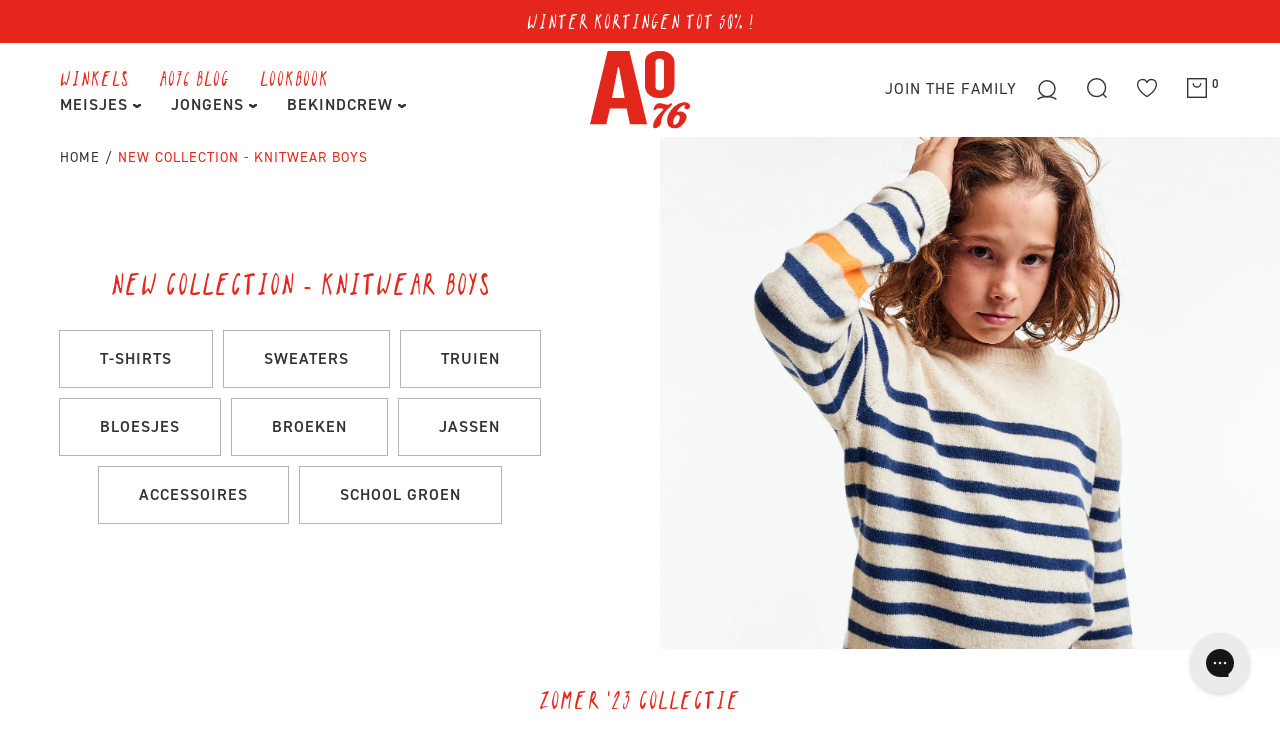

--- FILE ---
content_type: text/html; charset=utf-8
request_url: https://www.ao76.com/collections/new-collection-knitwear-boys
body_size: 110646
content:




<!doctype html>
<html class="no-js" lang="nl" data-page="collection" data-default-language="en">
<head>
  <meta charset="utf-8">
  <meta http-equiv="x-ua-compatible" content="ie=edge">
  
  <title>New collection - Knitwear boys
&ndash; AO76</title>
  
  <meta name="viewport" content="width=device-width, initial-scale=1">

  <!-- Made by Esign -->
  <!-- Esign is @ http://www.esign.eu/ -->
  <!-- Esign contact: info@esign.eu -->

  



<meta property="og:site_name" content="AO76">
<meta property="og:url" content="https://www.ao76.com/collections/new-collection-knitwear-boys">
<meta property="og:title" content="New collection - Knitwear boys">
<meta property="og:type" content="product.group">
<meta property="og:description" content="AO76 is fashion voor jongens en meisjes met leuke prints, hoogwaardige materialen & uniek Belgisch design. Val op met coole kleding voor jongens en meisjes van 4 tot 16 jaar!">

<meta property="og:image" content="http://www.ao76.com/cdn/shop/collections/MG_9874-fw22-oostende-rode-kamer_5bdfda61-cbdf-447b-82f9-80e0e98eb579_1200x1200.png?v=1673801769">
<meta property="og:image:secure_url" content="https://www.ao76.com/cdn/shop/collections/MG_9874-fw22-oostende-rode-kamer_5bdfda61-cbdf-447b-82f9-80e0e98eb579_1200x1200.png?v=1673801769">


<meta name="twitter:card" content="summary_large_image">
<meta name="twitter:title" content="New collection - Knitwear boys">
<meta name="twitter:description" content="AO76 is fashion voor jongens en meisjes met leuke prints, hoogwaardige materialen & uniek Belgisch design. Val op met coole kleding voor jongens en meisjes van 4 tot 16 jaar!">

  <link rel="canonical" href="https://www.ao76.com/collections/new-collection-knitwear-boys">
  <meta name="theme-color" content="#747474">

  <link rel="shortcut icon" href="//www.ao76.com/cdn/shop/t/67/assets/favicon.ico?v=10328097984155448741765999038" type="image/x-icon" />
  <link rel="apple-touch-icon" sizes="57x57" href="//www.ao76.com/cdn/shop/t/67/assets/apple-icon-57x57.png?v=78786129855842797521765999038">
  <link rel="apple-touch-icon" sizes="60x60" href="//www.ao76.com/cdn/shop/t/67/assets/apple-icon-60x60.png?v=3941415421544244321765999038">
  <link rel="apple-touch-icon" sizes="72x72" href="//www.ao76.com/cdn/shop/t/67/assets/apple-icon-72x72.png?v=100358282994682558871765999038">
  <link rel="apple-touch-icon" sizes="76x76" href="//www.ao76.com/cdn/shop/t/67/assets/apple-icon-76x76.png?v=170327586150818455341765999038">
  <link rel="apple-touch-icon" sizes="114x114" href="//www.ao76.com/cdn/shop/t/67/assets/apple-icon-114x114.png?v=26290289499854956841765999038">
  <link rel="apple-touch-icon" sizes="120x120" href="//www.ao76.com/cdn/shop/t/67/assets/apple-icon-120x120.png?v=60204126100068273511765999038">
  <link rel="apple-touch-icon" sizes="144x144" href="//www.ao76.com/cdn/shop/t/67/assets/apple-icon-144x144.png?v=78322855691364821271765999038">
  <link rel="apple-touch-icon" sizes="152x152" href="//www.ao76.com/cdn/shop/t/67/assets/apple-icon-152x152.png?v=67136321899940641241765999038">
  <link rel="apple-touch-icon" sizes="180x180" href="//www.ao76.com/cdn/shop/t/67/assets/apple-icon-180x180.png?v=38684594229272494741765999038">
  <link rel="icon" type="image/png" sizes="192x192"  href="//www.ao76.com/cdn/shop/t/67/assets/android-icon-192x192.png?v=153947071466516715361765999038">
  <link rel="icon" type="image/png" sizes="32x32" href="//www.ao76.com/cdn/shop/t/67/assets/favicon-32x32.png?v=100971371728097253241765999038">
  <link rel="icon" type="image/png" sizes="96x96" href="//www.ao76.com/cdn/shop/t/67/assets/favicon-96x96.png?v=135822869011159291121765999038">
  <link rel="icon" type="image/png" sizes="16x16" href="//www.ao76.com/cdn/shop/t/67/assets/favicon-16x16.png?v=21655481203430782211765999038">
  <meta name="msapplication-TileColor" content="#ffffff">
  <meta name="msapplication-TileImage" content="/ms-icon-144x144.png">
  <meta name="theme-color" content="#ffffff">
  <meta name="facebook-domain-verification" content="93slqvhymapvy03bxk9ayyj40ol92h" />


  <meta name="google-site-verification" content="eG3RrStMMXCog3GvidiLsKceD0g5BXc_GCQekzeeNq4" />


  <script src="https://www.googleoptimize.com/optimize.js?id=OPT-M26GDP4"></script>
  <link rel="stylesheet" href="https://use.typekit.net/dbj8ucy.css"><link rel="dns-prefetch" href="//cdn.shopify.com">
  <link rel="dns-prefetch" href="//google-analytics.com">
  <link rel="dns-prefetch" href="//www.google-analytics.com">
  <link rel="dns-prefetch" href="//www.google.com"><style>
    .modal {
      visibility: hidden;
    }
    .hide {
      display: none !important;
    }
  </style>
  <link href="//www.ao76.com/cdn/shop/t/67/assets/style.css?v=35986096459951712721766089457" rel="stylesheet" type="text/css" media="all" />
  <link href="//www.ao76.com/cdn/shop/t/67/assets/ts-fix.css?v=91167510448778189431765999038" rel="stylesheet" type="text/css" media="all" />

  <script>window.performance && window.performance.mark && window.performance.mark('shopify.content_for_header.start');</script><meta name="google-site-verification" content="eG3RrStMMXCog3GvidiLsKceD0g5BXc_GCQekzeeNq4">
<meta id="shopify-digital-wallet" name="shopify-digital-wallet" content="/56407097524/digital_wallets/dialog">
<meta name="shopify-checkout-api-token" content="b51cd5a22c79665474e92448c1cee136">
<meta id="in-context-paypal-metadata" data-shop-id="56407097524" data-venmo-supported="false" data-environment="production" data-locale="nl_NL" data-paypal-v4="true" data-currency="EUR">
<link rel="alternate" type="application/atom+xml" title="Feed" href="/collections/new-collection-knitwear-boys.atom" />
<link rel="alternate" hreflang="x-default" href="https://www.ao76.com/collections/new-collection-knitwear-boys">
<link rel="alternate" hreflang="nl-BE" href="https://www.ao76.com/collections/new-collection-knitwear-boys">
<link rel="alternate" hreflang="en-BE" href="https://www.ao76.com/en/collections/new-collection-knitwear-boys">
<link rel="alternate" hreflang="fr-BE" href="https://www.ao76.com/fr/collections/new-collection-knitwear-boys">
<link rel="alternate" type="application/json+oembed" href="https://www.ao76.com/collections/new-collection-knitwear-boys.oembed">
<script async="async" src="/checkouts/internal/preloads.js?locale=nl-BE"></script>
<script id="shopify-features" type="application/json">{"accessToken":"b51cd5a22c79665474e92448c1cee136","betas":["rich-media-storefront-analytics"],"domain":"www.ao76.com","predictiveSearch":true,"shopId":56407097524,"locale":"nl"}</script>
<script>var Shopify = Shopify || {};
Shopify.shop = "ao76.myshopify.com";
Shopify.locale = "nl";
Shopify.currency = {"active":"EUR","rate":"1.0"};
Shopify.country = "BE";
Shopify.theme = {"name":"[OKD 17.12.25] AO76","id":191778816343,"schema_name":null,"schema_version":null,"theme_store_id":null,"role":"main"};
Shopify.theme.handle = "null";
Shopify.theme.style = {"id":null,"handle":null};
Shopify.cdnHost = "www.ao76.com/cdn";
Shopify.routes = Shopify.routes || {};
Shopify.routes.root = "/";</script>
<script type="module">!function(o){(o.Shopify=o.Shopify||{}).modules=!0}(window);</script>
<script>!function(o){function n(){var o=[];function n(){o.push(Array.prototype.slice.apply(arguments))}return n.q=o,n}var t=o.Shopify=o.Shopify||{};t.loadFeatures=n(),t.autoloadFeatures=n()}(window);</script>
<script id="shop-js-analytics" type="application/json">{"pageType":"collection"}</script>
<script defer="defer" async type="module" src="//www.ao76.com/cdn/shopifycloud/shop-js/modules/v2/client.init-shop-cart-sync_BHF27ruw.nl.esm.js"></script>
<script defer="defer" async type="module" src="//www.ao76.com/cdn/shopifycloud/shop-js/modules/v2/chunk.common_Dwaf6e9K.esm.js"></script>
<script type="module">
  await import("//www.ao76.com/cdn/shopifycloud/shop-js/modules/v2/client.init-shop-cart-sync_BHF27ruw.nl.esm.js");
await import("//www.ao76.com/cdn/shopifycloud/shop-js/modules/v2/chunk.common_Dwaf6e9K.esm.js");

  window.Shopify.SignInWithShop?.initShopCartSync?.({"fedCMEnabled":true,"windoidEnabled":true});

</script>
<script>(function() {
  var isLoaded = false;
  function asyncLoad() {
    if (isLoaded) return;
    isLoaded = true;
    var urls = ["\/\/cdn.shopify.com\/proxy\/5583359bff303bcb97cc72f20c67226eeed65f286bd233ef1fda6562a783a962\/ao76.activehosted.com\/js\/site-tracking.php?shop=ao76.myshopify.com\u0026sp-cache-control=cHVibGljLCBtYXgtYWdlPTkwMA","https:\/\/cdn1.stamped.io\/files\/widget.min.js?shop=ao76.myshopify.com","https:\/\/gdprcdn.b-cdn.net\/js\/gdpr_cookie_consent.min.js?shop=ao76.myshopify.com","https:\/\/static.klaviyo.com\/onsite\/js\/klaviyo.js?company_id=WJFqJE\u0026shop=ao76.myshopify.com","https:\/\/config.gorgias.chat\/bundle-loader\/01HV8NMYS4K6RD7M9GND8ET90F?source=shopify1click\u0026shop=ao76.myshopify.com","https:\/\/storage.nfcube.com\/instafeed-eb913bc551258dce1ffa964d73d6a141.js?shop=ao76.myshopify.com","https:\/\/cdn.9gtb.com\/loader.js?g_cvt_id=5f10af8d-d0df-4811-9844-5f26432479d6\u0026shop=ao76.myshopify.com","\/\/backinstock.useamp.com\/widget\/44939_1767157047.js?category=bis\u0026v=6\u0026shop=ao76.myshopify.com"];
    for (var i = 0; i < urls.length; i++) {
      var s = document.createElement('script');
      s.type = 'text/javascript';
      s.async = true;
      s.src = urls[i];
      var x = document.getElementsByTagName('script')[0];
      x.parentNode.insertBefore(s, x);
    }
  };
  if(window.attachEvent) {
    window.attachEvent('onload', asyncLoad);
  } else {
    window.addEventListener('load', asyncLoad, false);
  }
})();</script>
<script id="__st">var __st={"a":56407097524,"offset":3600,"reqid":"ea5bf7ce-08bc-4b71-b03f-4438e7ffff14-1768844620","pageurl":"www.ao76.com\/collections\/new-collection-knitwear-boys","u":"93b86b7b7928","p":"collection","rtyp":"collection","rid":289841283252};</script>
<script>window.ShopifyPaypalV4VisibilityTracking = true;</script>
<script id="captcha-bootstrap">!function(){'use strict';const t='contact',e='account',n='new_comment',o=[[t,t],['blogs',n],['comments',n],[t,'customer']],c=[[e,'customer_login'],[e,'guest_login'],[e,'recover_customer_password'],[e,'create_customer']],r=t=>t.map((([t,e])=>`form[action*='/${t}']:not([data-nocaptcha='true']) input[name='form_type'][value='${e}']`)).join(','),a=t=>()=>t?[...document.querySelectorAll(t)].map((t=>t.form)):[];function s(){const t=[...o],e=r(t);return a(e)}const i='password',u='form_key',d=['recaptcha-v3-token','g-recaptcha-response','h-captcha-response',i],f=()=>{try{return window.sessionStorage}catch{return}},m='__shopify_v',_=t=>t.elements[u];function p(t,e,n=!1){try{const o=window.sessionStorage,c=JSON.parse(o.getItem(e)),{data:r}=function(t){const{data:e,action:n}=t;return t[m]||n?{data:e,action:n}:{data:t,action:n}}(c);for(const[e,n]of Object.entries(r))t.elements[e]&&(t.elements[e].value=n);n&&o.removeItem(e)}catch(o){console.error('form repopulation failed',{error:o})}}const l='form_type',E='cptcha';function T(t){t.dataset[E]=!0}const w=window,h=w.document,L='Shopify',v='ce_forms',y='captcha';let A=!1;((t,e)=>{const n=(g='f06e6c50-85a8-45c8-87d0-21a2b65856fe',I='https://cdn.shopify.com/shopifycloud/storefront-forms-hcaptcha/ce_storefront_forms_captcha_hcaptcha.v1.5.2.iife.js',D={infoText:'Beschermd door hCaptcha',privacyText:'Privacy',termsText:'Voorwaarden'},(t,e,n)=>{const o=w[L][v],c=o.bindForm;if(c)return c(t,g,e,D).then(n);var r;o.q.push([[t,g,e,D],n]),r=I,A||(h.body.append(Object.assign(h.createElement('script'),{id:'captcha-provider',async:!0,src:r})),A=!0)});var g,I,D;w[L]=w[L]||{},w[L][v]=w[L][v]||{},w[L][v].q=[],w[L][y]=w[L][y]||{},w[L][y].protect=function(t,e){n(t,void 0,e),T(t)},Object.freeze(w[L][y]),function(t,e,n,w,h,L){const[v,y,A,g]=function(t,e,n){const i=e?o:[],u=t?c:[],d=[...i,...u],f=r(d),m=r(i),_=r(d.filter((([t,e])=>n.includes(e))));return[a(f),a(m),a(_),s()]}(w,h,L),I=t=>{const e=t.target;return e instanceof HTMLFormElement?e:e&&e.form},D=t=>v().includes(t);t.addEventListener('submit',(t=>{const e=I(t);if(!e)return;const n=D(e)&&!e.dataset.hcaptchaBound&&!e.dataset.recaptchaBound,o=_(e),c=g().includes(e)&&(!o||!o.value);(n||c)&&t.preventDefault(),c&&!n&&(function(t){try{if(!f())return;!function(t){const e=f();if(!e)return;const n=_(t);if(!n)return;const o=n.value;o&&e.removeItem(o)}(t);const e=Array.from(Array(32),(()=>Math.random().toString(36)[2])).join('');!function(t,e){_(t)||t.append(Object.assign(document.createElement('input'),{type:'hidden',name:u})),t.elements[u].value=e}(t,e),function(t,e){const n=f();if(!n)return;const o=[...t.querySelectorAll(`input[type='${i}']`)].map((({name:t})=>t)),c=[...d,...o],r={};for(const[a,s]of new FormData(t).entries())c.includes(a)||(r[a]=s);n.setItem(e,JSON.stringify({[m]:1,action:t.action,data:r}))}(t,e)}catch(e){console.error('failed to persist form',e)}}(e),e.submit())}));const S=(t,e)=>{t&&!t.dataset[E]&&(n(t,e.some((e=>e===t))),T(t))};for(const o of['focusin','change'])t.addEventListener(o,(t=>{const e=I(t);D(e)&&S(e,y())}));const B=e.get('form_key'),M=e.get(l),P=B&&M;t.addEventListener('DOMContentLoaded',(()=>{const t=y();if(P)for(const e of t)e.elements[l].value===M&&p(e,B);[...new Set([...A(),...v().filter((t=>'true'===t.dataset.shopifyCaptcha))])].forEach((e=>S(e,t)))}))}(h,new URLSearchParams(w.location.search),n,t,e,['guest_login'])})(!0,!0)}();</script>
<script integrity="sha256-4kQ18oKyAcykRKYeNunJcIwy7WH5gtpwJnB7kiuLZ1E=" data-source-attribution="shopify.loadfeatures" defer="defer" src="//www.ao76.com/cdn/shopifycloud/storefront/assets/storefront/load_feature-a0a9edcb.js" crossorigin="anonymous"></script>
<script data-source-attribution="shopify.dynamic_checkout.dynamic.init">var Shopify=Shopify||{};Shopify.PaymentButton=Shopify.PaymentButton||{isStorefrontPortableWallets:!0,init:function(){window.Shopify.PaymentButton.init=function(){};var t=document.createElement("script");t.src="https://www.ao76.com/cdn/shopifycloud/portable-wallets/latest/portable-wallets.nl.js",t.type="module",document.head.appendChild(t)}};
</script>
<script data-source-attribution="shopify.dynamic_checkout.buyer_consent">
  function portableWalletsHideBuyerConsent(e){var t=document.getElementById("shopify-buyer-consent"),n=document.getElementById("shopify-subscription-policy-button");t&&n&&(t.classList.add("hidden"),t.setAttribute("aria-hidden","true"),n.removeEventListener("click",e))}function portableWalletsShowBuyerConsent(e){var t=document.getElementById("shopify-buyer-consent"),n=document.getElementById("shopify-subscription-policy-button");t&&n&&(t.classList.remove("hidden"),t.removeAttribute("aria-hidden"),n.addEventListener("click",e))}window.Shopify?.PaymentButton&&(window.Shopify.PaymentButton.hideBuyerConsent=portableWalletsHideBuyerConsent,window.Shopify.PaymentButton.showBuyerConsent=portableWalletsShowBuyerConsent);
</script>
<script data-source-attribution="shopify.dynamic_checkout.cart.bootstrap">document.addEventListener("DOMContentLoaded",(function(){function t(){return document.querySelector("shopify-accelerated-checkout-cart, shopify-accelerated-checkout")}if(t())Shopify.PaymentButton.init();else{new MutationObserver((function(e,n){t()&&(Shopify.PaymentButton.init(),n.disconnect())})).observe(document.body,{childList:!0,subtree:!0})}}));
</script>
<link id="shopify-accelerated-checkout-styles" rel="stylesheet" media="screen" href="https://www.ao76.com/cdn/shopifycloud/portable-wallets/latest/accelerated-checkout-backwards-compat.css" crossorigin="anonymous">
<style id="shopify-accelerated-checkout-cart">
        #shopify-buyer-consent {
  margin-top: 1em;
  display: inline-block;
  width: 100%;
}

#shopify-buyer-consent.hidden {
  display: none;
}

#shopify-subscription-policy-button {
  background: none;
  border: none;
  padding: 0;
  text-decoration: underline;
  font-size: inherit;
  cursor: pointer;
}

#shopify-subscription-policy-button::before {
  box-shadow: none;
}

      </style>

<script>window.performance && window.performance.mark && window.performance.mark('shopify.content_for_header.end');</script>

<link rel="dns-prefetch" href="https://swymstore-v3free-01.swymrelay.com" crossorigin>
<link rel="dns-prefetch" href="//swymv3free-01.azureedge.net/code/swym-shopify.js">
<link rel="preconnect" href="//swymv3free-01.azureedge.net/code/swym-shopify.js">
<script id="swym-snippet">
  window.swymLandingURL = document.URL;
  window.swymCart = {"note":null,"attributes":{},"original_total_price":0,"total_price":0,"total_discount":0,"total_weight":0.0,"item_count":0,"items":[],"requires_shipping":false,"currency":"EUR","items_subtotal_price":0,"cart_level_discount_applications":[],"checkout_charge_amount":0};
  window.swymPageLoad = function(){
    window.SwymProductVariants = window.SwymProductVariants || {};
    window.SwymHasCartItems = 0 > 0;
    window.SwymPageData = {}, window.SwymProductInfo = {};
    var collection = {"id":289841283252,"handle":"new-collection-knitwear-boys","title":"New collection - Knitwear boys","updated_at":"2025-05-13T08:50:20+02:00","body_html":"","published_at":"2022-07-15T16:15:50+02:00","sort_order":"best-selling","template_suffix":"winter-2022","disjunctive":false,"rules":[{"column":"tag","relation":"equals","condition":"boys"},{"column":"tag","relation":"equals","condition":"summer 2023"},{"column":"tag","relation":"equals","condition":"knitwear"}],"published_scope":"web","image":{"created_at":"2022-07-15T16:15:49+02:00","alt":null,"width":1600,"height":1800,"src":"\/\/www.ao76.com\/cdn\/shop\/collections\/MG_9874-fw22-oostende-rode-kamer_5bdfda61-cbdf-447b-82f9-80e0e98eb579.png?v=1673801769"}};
    if (typeof collection === "undefined" || collection == null || collection.toString().trim() == ""){
      var unknown = {et: 0};
      window.SwymPageData = unknown;
    }else{
      var image = "";
      if (typeof collection.image === "undefined" || collection.image == null || collection.image.toString().trim() == ""){}
      else{image = collection.image.src;}
      var collection_data = {
        et: 2, dt: "New collection - Knitwear boys",
        du: "https://www.ao76.com/collections/new-collection-knitwear-boys", iu: image
      }
      window.SwymPageData = collection_data;
    }
    
    window.SwymPageData.uri = window.swymLandingURL;
  };

  if(window.selectCallback){
    (function(){
      // Variant select override
      var originalSelectCallback = window.selectCallback;
      window.selectCallback = function(variant){
        originalSelectCallback.apply(this, arguments);
        try{
          if(window.triggerSwymVariantEvent){
            window.triggerSwymVariantEvent(variant.id);
          }
        }catch(err){
          console.warn("Swym selectCallback", err);
        }
      };
    })();
  }
  window.swymCustomerId = null;
  window.swymCustomerExtraCheck = null;

  var swappName = ("Wishlist" || "Wishlist");
  var swymJSObject = {
    pid: "N+o2wfaPAba8cjQFTRZoS8Rdqc8gDL\/y9k1Jikm74bY=" || "N+o2wfaPAba8cjQFTRZoS8Rdqc8gDL/y9k1Jikm74bY=",
    interface: "/apps/swym" + swappName + "/interfaces/interfaceStore.php?appname=" + swappName
  };
  window.swymJSShopifyLoad = function(){
    if(window.swymPageLoad) swymPageLoad();
    if(!window._swat) {
      (function (s, w, r, e, l, a, y) {
        r['SwymRetailerConfig'] = s;
        r[s] = r[s] || function (k, v) {
          r[s][k] = v;
        };
      })('_swrc', '', window);
      _swrc('RetailerId', swymJSObject.pid);
      _swrc('Callback', function(){initSwymShopify();});
    }else if(window._swat.postLoader){
      _swrc = window._swat.postLoader;
      _swrc('RetailerId', swymJSObject.pid);
      _swrc('Callback', function(){initSwymShopify();});
    }else{
      initSwymShopify();
    }
  }
  if(!window._SwymPreventAutoLoad) {
    swymJSShopifyLoad();
  }
  window.swymGetCartCookies = function(){
    var RequiredCookies = ["cart", "swym-session-id", "swym-swymRegid", "swym-email"];
    var reqdCookies = {};
    RequiredCookies.forEach(function(k){
      reqdCookies[k] = _swat.storage.getRaw(k);
    });
    var cart_token = window.swymCart.token;
    var data = {
        action:'cart',
        token:cart_token,
        cookies:reqdCookies
    };
    return data;
  }

  window.swymGetCustomerData = function(){
    
    return {status:1};
    
  }
</script>

<style id="safari-flasher-pre"></style>
<script>
  if (navigator.userAgent.indexOf('Safari') != -1 && navigator.userAgent.indexOf('Chrome') == -1) {
    document.getElementById("safari-flasher-pre").innerHTML = ''
      + '#swym-plugin,#swym-hosted-plugin{display: none;}'
      + '.swym-button.swym-add-to-wishlist{display: none;}'
      + '.swym-button.swym-add-to-watchlist{display: none;}'
      + '#swym-plugin  #swym-notepad, #swym-hosted-plugin  #swym-notepad{opacity: 0; visibility: hidden;}'
      + '#swym-plugin  #swym-notepad, #swym-plugin  #swym-overlay, #swym-plugin  #swym-notification,'
      + '#swym-hosted-plugin  #swym-notepad, #swym-hosted-plugin  #swym-overlay, #swym-hosted-plugin  #swym-notification'
      + '{-webkit-transition: none; transition: none;}'
      + '';
    window.SwymCallbacks = window.SwymCallbacks || [];
    window.SwymCallbacks.push(function(tracker){
      tracker.evtLayer.addEventListener(tracker.JSEvents.configLoaded, function(){
        // flash-preventer
        var x = function(){
          SwymUtils.onDOMReady(function() {
            var d = document.createElement("div");
            d.innerHTML = "<style id='safari-flasher-post'>"
              + "#swym-plugin:not(.swym-ready),#swym-hosted-plugin:not(.swym-ready){display: none;}"
              + ".swym-button.swym-add-to-wishlist:not(.swym-loaded){display: none;}"
              + ".swym-button.swym-add-to-watchlist:not(.swym-loaded){display: none;}"
              + "#swym-plugin.swym-ready  #swym-notepad, #swym-plugin.swym-ready  #swym-overlay, #swym-plugin.swym-ready  #swym-notification,"
              + "#swym-hosted-plugin.swym-ready  #swym-notepad, #swym-hosted-plugin.swym-ready  #swym-overlay, #swym-hosted-plugin.swym-ready  #swym-notification"
              + "{-webkit-transition: opacity 0.3s, visibility 0.3ms, -webkit-transform 0.3ms !important;-moz-transition: opacity 0.3s, visibility 0.3ms, -moz-transform 0.3ms !important;-ms-transition: opacity 0.3s, visibility 0.3ms, -ms-transform 0.3ms !important;-o-transition: opacity 0.3s, visibility 0.3ms, -o-transform 0.3ms !important;transition: opacity 0.3s, visibility 0.3ms, transform 0.3ms !important;}"
              + "</style>";
            document.head.appendChild(d);
          });
        };
        setTimeout(x, 10);
      });
    });
  }
</script>
<style id="swym-product-view-defaults">
  /* Hide when not loaded */
  .swym-button.swym-add-to-wishlist-view-product:not(.swym-loaded){
    display: none;
  }
</style>


  

  <!-- Google Tag Manager -->
  <script>(function(w,d,s,l,i){w[l]=w[l]||[];w[l].push({'gtm.start':
  new Date().getTime(),event:'gtm.js'});var f=d.getElementsByTagName(s)[0],
  j=d.createElement(s),dl=l!='dataLayer'?'&l='+l:'';j.async=true;j.src=
  'https://www.googletagmanager.com/gtm.js?id='+i+dl;f.parentNode.insertBefore(j,f);
  })(window,document,'script','dataLayer','GTM-NF5Z842');</script>
  <!-- End Google Tag Manager -->

  <script data-obct type = "text/javascript">
    /** DO NOT MODIFY THIS CODE**/
    !function(_window, _document) {
      var OB_ADV_ID = '00cf2e17ea2aaeb86b885de935112f977e';
      if (_window.obApi) {
        var toArray = function(object) {
          return Object.prototype.toString.call(object) === '[object Array]' ? object : [object];
        };
        _window.obApi.marketerId = toArray(_window.obApi.marketerId).concat(toArray(OB_ADV_ID));
        return;
      }
      var api = _window.obApi = function() {
        api.dispatch ? api.dispatch.apply(api, arguments) : api.queue.push(arguments);
      };
      api.version = '1.1';
      api.loaded = true;
      api.marketerId = OB_ADV_ID;
      api.queue = [];
      var tag = _document.createElement('script');
      tag.async = true;
      tag.src = '//amplify.outbrain.com/cp/obtp.js';
      tag.type = 'text/javascript';
      var script = _document.getElementsByTagName('script')[0];
      script.parentNode.insertBefore(tag, script);
    }(window, document);

    obApi('track', 'PAGE_VIEW');
  </script><style>
    #main-collection-product-grid.loading {
      opacity: 0.6;
      cursor: no-drop;
    }

    #main-collection-product-grid.loading *,
    .product-item__wishlist.ts-loaded * {
      pointer-events: none;
    }

    .grid__item:has(.hc-sale-tag) {
      position: relative;
    }

    body .grid__item .product-item__description s {
      text-decoration: none;
      position: relative;
      color: #333;
    }

    body .grid__item .product-item__description s::after {
      content: "";
      position: absolute;
      top: 0;
      left: 0;
      width: 100%;
      height: 100%;
      background-image: url(//www.ao76.com/cdn/shop/t/42/assets/discount.svg?v=8805061…);
      background-repeat: no-repeat;
      background-size: 100% 100%;
    }

    body .grid__item .product-item__description:has(s) {
      color: #e4261c;
    }

    .product__price span:not(.product__compare-price), 
    .look__price span:not(.product__compare-price) {
      margin-bottom: 0;
      color: #333;    
      
    }

    @media screen and (max-width: 600px) {
      #main-collection-product-grid {
        display: grid;
        grid-template-columns: 1fr 1fr;
      }

      body .grid__item .product-item__description strong.sold {
        display: none;
      }

      #main-collection-product-grid .ts-quick__option .ts-hint {
        display: none;
      }

      #main-collection-filters .filters__horizontal,
      #main-collection-filters .filters__list.filters__list--horizontal {
        overflow: auto;
      }
    }
  </style>
<!-- BEGIN app block: shopify://apps/instafeed/blocks/head-block/c447db20-095d-4a10-9725-b5977662c9d5 --><link rel="preconnect" href="https://cdn.nfcube.com/">
<link rel="preconnect" href="https://scontent.cdninstagram.com/">


  <script>
    document.addEventListener('DOMContentLoaded', function () {
      let instafeedScript = document.createElement('script');

      
        instafeedScript.src = 'https://storage.nfcube.com/instafeed-eb913bc551258dce1ffa964d73d6a141.js';
      

      document.body.appendChild(instafeedScript);
    });
  </script>





<!-- END app block --><!-- BEGIN app block: shopify://apps/klaviyo-email-marketing-sms/blocks/klaviyo-onsite-embed/2632fe16-c075-4321-a88b-50b567f42507 -->












  <script async src="https://static.klaviyo.com/onsite/js/WJFqJE/klaviyo.js?company_id=WJFqJE"></script>
  <script>!function(){if(!window.klaviyo){window._klOnsite=window._klOnsite||[];try{window.klaviyo=new Proxy({},{get:function(n,i){return"push"===i?function(){var n;(n=window._klOnsite).push.apply(n,arguments)}:function(){for(var n=arguments.length,o=new Array(n),w=0;w<n;w++)o[w]=arguments[w];var t="function"==typeof o[o.length-1]?o.pop():void 0,e=new Promise((function(n){window._klOnsite.push([i].concat(o,[function(i){t&&t(i),n(i)}]))}));return e}}})}catch(n){window.klaviyo=window.klaviyo||[],window.klaviyo.push=function(){var n;(n=window._klOnsite).push.apply(n,arguments)}}}}();</script>

  




  <script>
    window.klaviyoReviewsProductDesignMode = false
  </script>







<!-- END app block --><!-- BEGIN app block: shopify://apps/crazy-egg/blocks/app-embed/7ea73823-6ad9-4252-a63e-088397d54aed -->
  <script async src="https://script.crazyegg.com/pages/scripts/0122/2614.js"></script>



<!-- END app block --><link href="https://monorail-edge.shopifysvc.com" rel="dns-prefetch">
<script>(function(){if ("sendBeacon" in navigator && "performance" in window) {try {var session_token_from_headers = performance.getEntriesByType('navigation')[0].serverTiming.find(x => x.name == '_s').description;} catch {var session_token_from_headers = undefined;}var session_cookie_matches = document.cookie.match(/_shopify_s=([^;]*)/);var session_token_from_cookie = session_cookie_matches && session_cookie_matches.length === 2 ? session_cookie_matches[1] : "";var session_token = session_token_from_headers || session_token_from_cookie || "";function handle_abandonment_event(e) {var entries = performance.getEntries().filter(function(entry) {return /monorail-edge.shopifysvc.com/.test(entry.name);});if (!window.abandonment_tracked && entries.length === 0) {window.abandonment_tracked = true;var currentMs = Date.now();var navigation_start = performance.timing.navigationStart;var payload = {shop_id: 56407097524,url: window.location.href,navigation_start,duration: currentMs - navigation_start,session_token,page_type: "collection"};window.navigator.sendBeacon("https://monorail-edge.shopifysvc.com/v1/produce", JSON.stringify({schema_id: "online_store_buyer_site_abandonment/1.1",payload: payload,metadata: {event_created_at_ms: currentMs,event_sent_at_ms: currentMs}}));}}window.addEventListener('pagehide', handle_abandonment_event);}}());</script>
<script id="web-pixels-manager-setup">(function e(e,d,r,n,o){if(void 0===o&&(o={}),!Boolean(null===(a=null===(i=window.Shopify)||void 0===i?void 0:i.analytics)||void 0===a?void 0:a.replayQueue)){var i,a;window.Shopify=window.Shopify||{};var t=window.Shopify;t.analytics=t.analytics||{};var s=t.analytics;s.replayQueue=[],s.publish=function(e,d,r){return s.replayQueue.push([e,d,r]),!0};try{self.performance.mark("wpm:start")}catch(e){}var l=function(){var e={modern:/Edge?\/(1{2}[4-9]|1[2-9]\d|[2-9]\d{2}|\d{4,})\.\d+(\.\d+|)|Firefox\/(1{2}[4-9]|1[2-9]\d|[2-9]\d{2}|\d{4,})\.\d+(\.\d+|)|Chrom(ium|e)\/(9{2}|\d{3,})\.\d+(\.\d+|)|(Maci|X1{2}).+ Version\/(15\.\d+|(1[6-9]|[2-9]\d|\d{3,})\.\d+)([,.]\d+|)( \(\w+\)|)( Mobile\/\w+|) Safari\/|Chrome.+OPR\/(9{2}|\d{3,})\.\d+\.\d+|(CPU[ +]OS|iPhone[ +]OS|CPU[ +]iPhone|CPU IPhone OS|CPU iPad OS)[ +]+(15[._]\d+|(1[6-9]|[2-9]\d|\d{3,})[._]\d+)([._]\d+|)|Android:?[ /-](13[3-9]|1[4-9]\d|[2-9]\d{2}|\d{4,})(\.\d+|)(\.\d+|)|Android.+Firefox\/(13[5-9]|1[4-9]\d|[2-9]\d{2}|\d{4,})\.\d+(\.\d+|)|Android.+Chrom(ium|e)\/(13[3-9]|1[4-9]\d|[2-9]\d{2}|\d{4,})\.\d+(\.\d+|)|SamsungBrowser\/([2-9]\d|\d{3,})\.\d+/,legacy:/Edge?\/(1[6-9]|[2-9]\d|\d{3,})\.\d+(\.\d+|)|Firefox\/(5[4-9]|[6-9]\d|\d{3,})\.\d+(\.\d+|)|Chrom(ium|e)\/(5[1-9]|[6-9]\d|\d{3,})\.\d+(\.\d+|)([\d.]+$|.*Safari\/(?![\d.]+ Edge\/[\d.]+$))|(Maci|X1{2}).+ Version\/(10\.\d+|(1[1-9]|[2-9]\d|\d{3,})\.\d+)([,.]\d+|)( \(\w+\)|)( Mobile\/\w+|) Safari\/|Chrome.+OPR\/(3[89]|[4-9]\d|\d{3,})\.\d+\.\d+|(CPU[ +]OS|iPhone[ +]OS|CPU[ +]iPhone|CPU IPhone OS|CPU iPad OS)[ +]+(10[._]\d+|(1[1-9]|[2-9]\d|\d{3,})[._]\d+)([._]\d+|)|Android:?[ /-](13[3-9]|1[4-9]\d|[2-9]\d{2}|\d{4,})(\.\d+|)(\.\d+|)|Mobile Safari.+OPR\/([89]\d|\d{3,})\.\d+\.\d+|Android.+Firefox\/(13[5-9]|1[4-9]\d|[2-9]\d{2}|\d{4,})\.\d+(\.\d+|)|Android.+Chrom(ium|e)\/(13[3-9]|1[4-9]\d|[2-9]\d{2}|\d{4,})\.\d+(\.\d+|)|Android.+(UC? ?Browser|UCWEB|U3)[ /]?(15\.([5-9]|\d{2,})|(1[6-9]|[2-9]\d|\d{3,})\.\d+)\.\d+|SamsungBrowser\/(5\.\d+|([6-9]|\d{2,})\.\d+)|Android.+MQ{2}Browser\/(14(\.(9|\d{2,})|)|(1[5-9]|[2-9]\d|\d{3,})(\.\d+|))(\.\d+|)|K[Aa][Ii]OS\/(3\.\d+|([4-9]|\d{2,})\.\d+)(\.\d+|)/},d=e.modern,r=e.legacy,n=navigator.userAgent;return n.match(d)?"modern":n.match(r)?"legacy":"unknown"}(),u="modern"===l?"modern":"legacy",c=(null!=n?n:{modern:"",legacy:""})[u],f=function(e){return[e.baseUrl,"/wpm","/b",e.hashVersion,"modern"===e.buildTarget?"m":"l",".js"].join("")}({baseUrl:d,hashVersion:r,buildTarget:u}),m=function(e){var d=e.version,r=e.bundleTarget,n=e.surface,o=e.pageUrl,i=e.monorailEndpoint;return{emit:function(e){var a=e.status,t=e.errorMsg,s=(new Date).getTime(),l=JSON.stringify({metadata:{event_sent_at_ms:s},events:[{schema_id:"web_pixels_manager_load/3.1",payload:{version:d,bundle_target:r,page_url:o,status:a,surface:n,error_msg:t},metadata:{event_created_at_ms:s}}]});if(!i)return console&&console.warn&&console.warn("[Web Pixels Manager] No Monorail endpoint provided, skipping logging."),!1;try{return self.navigator.sendBeacon.bind(self.navigator)(i,l)}catch(e){}var u=new XMLHttpRequest;try{return u.open("POST",i,!0),u.setRequestHeader("Content-Type","text/plain"),u.send(l),!0}catch(e){return console&&console.warn&&console.warn("[Web Pixels Manager] Got an unhandled error while logging to Monorail."),!1}}}}({version:r,bundleTarget:l,surface:e.surface,pageUrl:self.location.href,monorailEndpoint:e.monorailEndpoint});try{o.browserTarget=l,function(e){var d=e.src,r=e.async,n=void 0===r||r,o=e.onload,i=e.onerror,a=e.sri,t=e.scriptDataAttributes,s=void 0===t?{}:t,l=document.createElement("script"),u=document.querySelector("head"),c=document.querySelector("body");if(l.async=n,l.src=d,a&&(l.integrity=a,l.crossOrigin="anonymous"),s)for(var f in s)if(Object.prototype.hasOwnProperty.call(s,f))try{l.dataset[f]=s[f]}catch(e){}if(o&&l.addEventListener("load",o),i&&l.addEventListener("error",i),u)u.appendChild(l);else{if(!c)throw new Error("Did not find a head or body element to append the script");c.appendChild(l)}}({src:f,async:!0,onload:function(){if(!function(){var e,d;return Boolean(null===(d=null===(e=window.Shopify)||void 0===e?void 0:e.analytics)||void 0===d?void 0:d.initialized)}()){var d=window.webPixelsManager.init(e)||void 0;if(d){var r=window.Shopify.analytics;r.replayQueue.forEach((function(e){var r=e[0],n=e[1],o=e[2];d.publishCustomEvent(r,n,o)})),r.replayQueue=[],r.publish=d.publishCustomEvent,r.visitor=d.visitor,r.initialized=!0}}},onerror:function(){return m.emit({status:"failed",errorMsg:"".concat(f," has failed to load")})},sri:function(e){var d=/^sha384-[A-Za-z0-9+/=]+$/;return"string"==typeof e&&d.test(e)}(c)?c:"",scriptDataAttributes:o}),m.emit({status:"loading"})}catch(e){m.emit({status:"failed",errorMsg:(null==e?void 0:e.message)||"Unknown error"})}}})({shopId: 56407097524,storefrontBaseUrl: "https://www.ao76.com",extensionsBaseUrl: "https://extensions.shopifycdn.com/cdn/shopifycloud/web-pixels-manager",monorailEndpoint: "https://monorail-edge.shopifysvc.com/unstable/produce_batch",surface: "storefront-renderer",enabledBetaFlags: ["2dca8a86"],webPixelsConfigList: [{"id":"3023438167","configuration":"{\"accountID\":\"WJFqJE\",\"webPixelConfig\":\"eyJlbmFibGVBZGRlZFRvQ2FydEV2ZW50cyI6IHRydWV9\"}","eventPayloadVersion":"v1","runtimeContext":"STRICT","scriptVersion":"524f6c1ee37bacdca7657a665bdca589","type":"APP","apiClientId":123074,"privacyPurposes":["ANALYTICS","MARKETING"],"dataSharingAdjustments":{"protectedCustomerApprovalScopes":["read_customer_address","read_customer_email","read_customer_name","read_customer_personal_data","read_customer_phone"]}},{"id":"1990132055","configuration":"{\"swymApiEndpoint\":\"https:\/\/swymstore-v3free-01.swymrelay.com\",\"swymTier\":\"v3free-01\"}","eventPayloadVersion":"v1","runtimeContext":"STRICT","scriptVersion":"5b6f6917e306bc7f24523662663331c0","type":"APP","apiClientId":1350849,"privacyPurposes":["ANALYTICS","MARKETING","PREFERENCES"],"dataSharingAdjustments":{"protectedCustomerApprovalScopes":["read_customer_email","read_customer_name","read_customer_personal_data","read_customer_phone"]}},{"id":"947683671","configuration":"{\"config\":\"{\\\"pixel_id\\\":\\\"G-9TZQ5PDFT8\\\",\\\"target_country\\\":\\\"BE\\\",\\\"gtag_events\\\":[{\\\"type\\\":\\\"begin_checkout\\\",\\\"action_label\\\":\\\"G-9TZQ5PDFT8\\\"},{\\\"type\\\":\\\"search\\\",\\\"action_label\\\":\\\"G-9TZQ5PDFT8\\\"},{\\\"type\\\":\\\"view_item\\\",\\\"action_label\\\":[\\\"G-9TZQ5PDFT8\\\",\\\"MC-7PJJHT4Y66\\\"]},{\\\"type\\\":\\\"purchase\\\",\\\"action_label\\\":[\\\"G-9TZQ5PDFT8\\\",\\\"MC-7PJJHT4Y66\\\"]},{\\\"type\\\":\\\"page_view\\\",\\\"action_label\\\":[\\\"G-9TZQ5PDFT8\\\",\\\"MC-7PJJHT4Y66\\\"]},{\\\"type\\\":\\\"add_payment_info\\\",\\\"action_label\\\":\\\"G-9TZQ5PDFT8\\\"},{\\\"type\\\":\\\"add_to_cart\\\",\\\"action_label\\\":\\\"G-9TZQ5PDFT8\\\"}],\\\"enable_monitoring_mode\\\":false}\"}","eventPayloadVersion":"v1","runtimeContext":"OPEN","scriptVersion":"b2a88bafab3e21179ed38636efcd8a93","type":"APP","apiClientId":1780363,"privacyPurposes":[],"dataSharingAdjustments":{"protectedCustomerApprovalScopes":["read_customer_address","read_customer_email","read_customer_name","read_customer_personal_data","read_customer_phone"]}},{"id":"261620055","configuration":"{\"pixel_id\":\"687695018747207\",\"pixel_type\":\"facebook_pixel\",\"metaapp_system_user_token\":\"-\"}","eventPayloadVersion":"v1","runtimeContext":"OPEN","scriptVersion":"ca16bc87fe92b6042fbaa3acc2fbdaa6","type":"APP","apiClientId":2329312,"privacyPurposes":["ANALYTICS","MARKETING","SALE_OF_DATA"],"dataSharingAdjustments":{"protectedCustomerApprovalScopes":["read_customer_address","read_customer_email","read_customer_name","read_customer_personal_data","read_customer_phone"]}},{"id":"3408052","eventPayloadVersion":"1","runtimeContext":"LAX","scriptVersion":"3","type":"CUSTOM","privacyPurposes":["ANALYTICS","MARKETING","SALE_OF_DATA"],"name":"GA4"},{"id":"shopify-app-pixel","configuration":"{}","eventPayloadVersion":"v1","runtimeContext":"STRICT","scriptVersion":"0450","apiClientId":"shopify-pixel","type":"APP","privacyPurposes":["ANALYTICS","MARKETING"]},{"id":"shopify-custom-pixel","eventPayloadVersion":"v1","runtimeContext":"LAX","scriptVersion":"0450","apiClientId":"shopify-pixel","type":"CUSTOM","privacyPurposes":["ANALYTICS","MARKETING"]}],isMerchantRequest: false,initData: {"shop":{"name":"AO76","paymentSettings":{"currencyCode":"EUR"},"myshopifyDomain":"ao76.myshopify.com","countryCode":"BE","storefrontUrl":"https:\/\/www.ao76.com"},"customer":null,"cart":null,"checkout":null,"productVariants":[],"purchasingCompany":null},},"https://www.ao76.com/cdn","fcfee988w5aeb613cpc8e4bc33m6693e112",{"modern":"","legacy":""},{"shopId":"56407097524","storefrontBaseUrl":"https:\/\/www.ao76.com","extensionBaseUrl":"https:\/\/extensions.shopifycdn.com\/cdn\/shopifycloud\/web-pixels-manager","surface":"storefront-renderer","enabledBetaFlags":"[\"2dca8a86\"]","isMerchantRequest":"false","hashVersion":"fcfee988w5aeb613cpc8e4bc33m6693e112","publish":"custom","events":"[[\"page_viewed\",{}],[\"collection_viewed\",{\"collection\":{\"id\":\"289841283252\",\"title\":\"New collection - Knitwear boys\",\"productVariants\":[]}}]]"});</script><script>
  window.ShopifyAnalytics = window.ShopifyAnalytics || {};
  window.ShopifyAnalytics.meta = window.ShopifyAnalytics.meta || {};
  window.ShopifyAnalytics.meta.currency = 'EUR';
  var meta = {"products":[],"page":{"pageType":"collection","resourceType":"collection","resourceId":289841283252,"requestId":"ea5bf7ce-08bc-4b71-b03f-4438e7ffff14-1768844620"}};
  for (var attr in meta) {
    window.ShopifyAnalytics.meta[attr] = meta[attr];
  }
</script>
<script class="analytics">
  (function () {
    var customDocumentWrite = function(content) {
      var jquery = null;

      if (window.jQuery) {
        jquery = window.jQuery;
      } else if (window.Checkout && window.Checkout.$) {
        jquery = window.Checkout.$;
      }

      if (jquery) {
        jquery('body').append(content);
      }
    };

    var hasLoggedConversion = function(token) {
      if (token) {
        return document.cookie.indexOf('loggedConversion=' + token) !== -1;
      }
      return false;
    }

    var setCookieIfConversion = function(token) {
      if (token) {
        var twoMonthsFromNow = new Date(Date.now());
        twoMonthsFromNow.setMonth(twoMonthsFromNow.getMonth() + 2);

        document.cookie = 'loggedConversion=' + token + '; expires=' + twoMonthsFromNow;
      }
    }

    var trekkie = window.ShopifyAnalytics.lib = window.trekkie = window.trekkie || [];
    if (trekkie.integrations) {
      return;
    }
    trekkie.methods = [
      'identify',
      'page',
      'ready',
      'track',
      'trackForm',
      'trackLink'
    ];
    trekkie.factory = function(method) {
      return function() {
        var args = Array.prototype.slice.call(arguments);
        args.unshift(method);
        trekkie.push(args);
        return trekkie;
      };
    };
    for (var i = 0; i < trekkie.methods.length; i++) {
      var key = trekkie.methods[i];
      trekkie[key] = trekkie.factory(key);
    }
    trekkie.load = function(config) {
      trekkie.config = config || {};
      trekkie.config.initialDocumentCookie = document.cookie;
      var first = document.getElementsByTagName('script')[0];
      var script = document.createElement('script');
      script.type = 'text/javascript';
      script.onerror = function(e) {
        var scriptFallback = document.createElement('script');
        scriptFallback.type = 'text/javascript';
        scriptFallback.onerror = function(error) {
                var Monorail = {
      produce: function produce(monorailDomain, schemaId, payload) {
        var currentMs = new Date().getTime();
        var event = {
          schema_id: schemaId,
          payload: payload,
          metadata: {
            event_created_at_ms: currentMs,
            event_sent_at_ms: currentMs
          }
        };
        return Monorail.sendRequest("https://" + monorailDomain + "/v1/produce", JSON.stringify(event));
      },
      sendRequest: function sendRequest(endpointUrl, payload) {
        // Try the sendBeacon API
        if (window && window.navigator && typeof window.navigator.sendBeacon === 'function' && typeof window.Blob === 'function' && !Monorail.isIos12()) {
          var blobData = new window.Blob([payload], {
            type: 'text/plain'
          });

          if (window.navigator.sendBeacon(endpointUrl, blobData)) {
            return true;
          } // sendBeacon was not successful

        } // XHR beacon

        var xhr = new XMLHttpRequest();

        try {
          xhr.open('POST', endpointUrl);
          xhr.setRequestHeader('Content-Type', 'text/plain');
          xhr.send(payload);
        } catch (e) {
          console.log(e);
        }

        return false;
      },
      isIos12: function isIos12() {
        return window.navigator.userAgent.lastIndexOf('iPhone; CPU iPhone OS 12_') !== -1 || window.navigator.userAgent.lastIndexOf('iPad; CPU OS 12_') !== -1;
      }
    };
    Monorail.produce('monorail-edge.shopifysvc.com',
      'trekkie_storefront_load_errors/1.1',
      {shop_id: 56407097524,
      theme_id: 191778816343,
      app_name: "storefront",
      context_url: window.location.href,
      source_url: "//www.ao76.com/cdn/s/trekkie.storefront.cd680fe47e6c39ca5d5df5f0a32d569bc48c0f27.min.js"});

        };
        scriptFallback.async = true;
        scriptFallback.src = '//www.ao76.com/cdn/s/trekkie.storefront.cd680fe47e6c39ca5d5df5f0a32d569bc48c0f27.min.js';
        first.parentNode.insertBefore(scriptFallback, first);
      };
      script.async = true;
      script.src = '//www.ao76.com/cdn/s/trekkie.storefront.cd680fe47e6c39ca5d5df5f0a32d569bc48c0f27.min.js';
      first.parentNode.insertBefore(script, first);
    };
    trekkie.load(
      {"Trekkie":{"appName":"storefront","development":false,"defaultAttributes":{"shopId":56407097524,"isMerchantRequest":null,"themeId":191778816343,"themeCityHash":"9655916550458559346","contentLanguage":"nl","currency":"EUR"},"isServerSideCookieWritingEnabled":true,"monorailRegion":"shop_domain","enabledBetaFlags":["65f19447"]},"Session Attribution":{},"S2S":{"facebookCapiEnabled":true,"source":"trekkie-storefront-renderer","apiClientId":580111}}
    );

    var loaded = false;
    trekkie.ready(function() {
      if (loaded) return;
      loaded = true;

      window.ShopifyAnalytics.lib = window.trekkie;

      var originalDocumentWrite = document.write;
      document.write = customDocumentWrite;
      try { window.ShopifyAnalytics.merchantGoogleAnalytics.call(this); } catch(error) {};
      document.write = originalDocumentWrite;

      window.ShopifyAnalytics.lib.page(null,{"pageType":"collection","resourceType":"collection","resourceId":289841283252,"requestId":"ea5bf7ce-08bc-4b71-b03f-4438e7ffff14-1768844620","shopifyEmitted":true});

      var match = window.location.pathname.match(/checkouts\/(.+)\/(thank_you|post_purchase)/)
      var token = match? match[1]: undefined;
      if (!hasLoggedConversion(token)) {
        setCookieIfConversion(token);
        window.ShopifyAnalytics.lib.track("Viewed Product Category",{"currency":"EUR","category":"Collection: new-collection-knitwear-boys","collectionName":"new-collection-knitwear-boys","collectionId":289841283252,"nonInteraction":true},undefined,undefined,{"shopifyEmitted":true});
      }
    });


        var eventsListenerScript = document.createElement('script');
        eventsListenerScript.async = true;
        eventsListenerScript.src = "//www.ao76.com/cdn/shopifycloud/storefront/assets/shop_events_listener-3da45d37.js";
        document.getElementsByTagName('head')[0].appendChild(eventsListenerScript);

})();</script>
  <script>
  if (!window.ga || (window.ga && typeof window.ga !== 'function')) {
    window.ga = function ga() {
      (window.ga.q = window.ga.q || []).push(arguments);
      if (window.Shopify && window.Shopify.analytics && typeof window.Shopify.analytics.publish === 'function') {
        window.Shopify.analytics.publish("ga_stub_called", {}, {sendTo: "google_osp_migration"});
      }
      console.error("Shopify's Google Analytics stub called with:", Array.from(arguments), "\nSee https://help.shopify.com/manual/promoting-marketing/pixels/pixel-migration#google for more information.");
    };
    if (window.Shopify && window.Shopify.analytics && typeof window.Shopify.analytics.publish === 'function') {
      window.Shopify.analytics.publish("ga_stub_initialized", {}, {sendTo: "google_osp_migration"});
    }
  }
</script>
<script
  defer
  src="https://www.ao76.com/cdn/shopifycloud/perf-kit/shopify-perf-kit-3.0.4.min.js"
  data-application="storefront-renderer"
  data-shop-id="56407097524"
  data-render-region="gcp-us-east1"
  data-page-type="collection"
  data-theme-instance-id="191778816343"
  data-theme-name=""
  data-theme-version=""
  data-monorail-region="shop_domain"
  data-resource-timing-sampling-rate="10"
  data-shs="true"
  data-shs-beacon="true"
  data-shs-export-with-fetch="true"
  data-shs-logs-sample-rate="1"
  data-shs-beacon-endpoint="https://www.ao76.com/api/collect"
></script>
</head>
<body class="template-collection-winter-2022">
  <a href="#main" class="skip-link">Skip to main content</a>

  <div class="page-wrap">
    <div id="shopify-section-header" class="shopify-section">












    <div class="announcement-bar">
      <div class="container">
        <div class="announcement-text">

          <p>Winter Kortingen tot 50% !</p>

        </div>
      </div>
    </div>

  
<header class="page-header
    
      page-header--with-announcement-bar
    
      
        page-header--dark | js-page-header
       ">
  <div class="container container--static container--large">
    <div class="page-header__content">
      <a href="/" class="page-header__logo">
        <img src="//www.ao76.com/cdn/shop/t/67/assets/logo.svg?v=18935415148324357721765999038" alt="" />
      </a>

      <div class="main-nav-trigger-wrap">

        <button class="main-nav-trigger main-nav-trigger--open js-modal-trigger js-compensate-for-scrollbar" data-modal-id="navigation">
          <svg class="icon icon-menu">
            <use xlink:href="#icon-menu"/>
          </svg>
          <span class="vh">Menu</span>
        </button>

        <button type="button" class="main-nav-trigger main-nav-trigger--close modal__close js-modal-close js-compensate-for-scrollbar">
          <svg class="icon icon-close">
            <use xlink:href="#icon-close" />
          </svg>
          <span class="vh">Close</span>
        </button>
      </div><a href="/search" class="search-trigger js-modal-trigger" data-modal-id="search-modal">
          <svg class="icon icon-search">
            <use xlink:href="#icon-search"/>
          </svg>
          <span class="vh">Search</span>
        </a><a href="/pages/wishlist" class="wishlist-trigger wishlist-icon-header-wrap">
          <svg class="icon icon-heart" >
            <use xlink:href="#icon-heart"/>
          </svg>
          <svg class="icon icon-heart-filled" >
            <use xlink:href="#icon-heart-filled"/>
          </svg>
        <span class="vh">Wishlist</span>
      </a>

      <a href="/cart"
        class="cart-trigger "
        ><svg class="icon icon-cart">
            <use xlink:href="#icon-cart"/>
          </svg>

          <span class="vh">Winkelwagen</span><sup class="js-cart-count">0</sup>
      </a>

      
         <a class="cart-trigger cart-trigger--account" href="/account/login">
          <svg class="icon icon-account">
            <use xlink:href="#icon-account"/>
          </svg>
        </a>
      

      <nav class="main-nav">
       <div class="main-nav__list-group">
        <ul class="main-nav__list--accent">
          
            
              <li class="main-nav__list-item">
                <a href="/pages/our-stores" class="main-nav__link">Winkels</a>
              </li>
          
            
              <li class="main-nav__list-item">
                <a href="/blogs/whats-up" class="main-nav__link">AO76 Blog</a>
              </li>
          
            
              <li class="main-nav__list-item">
                <a href="/pages/lookbook" class="main-nav__link">LOOKBOOK</a>
              </li>
          
        </ul>
        <ul class="main-nav__list">
          
            
            
              <li class="main-nav__list-item main-nav__list-item--has-dropdown">
                <a href="/collections/girls" class="main-nav__link">
                  Meisjes
                  <svg class="icon icon-arrow-down">
                    <use xlink:href="#icon-arrow-down"/>
                  </svg>
                </a>
                <ul class="main-nav__dropdown">
                <div class="container container--static container--large">
                  <div class="grid">
                    <div class="grid__item  larger--one-third">
                        
                        
                        
                        
                        
                        

                        

                    <div class="main-nav__part">
                      <ul class="main-nav__dropdown__menu main-nav__dropdown--menu-items">
                    <div class="grid">

                    
                      

                      

                     <div class=" grid__item medium--one-third ">


                      
                      


                          
                            <ul class="main-nav__dropdown-sub-list">
                              
                              
                              
                                

                                
                                  <li class="main-nav__dropdown-item ">
                                    <a href="/collections/ao76-s26-collection-new-in-all-kopie" class="main-nav__dropdown-link">
                                      
                                        NIEUW LENTE !
                                      
                                    </a>
                                  </li>
                                
                              
                              
                              
                                

                                
                                  <li class="main-nav__dropdown-item ">
                                    <a href="/collections/ao76-w25-collection-new-in-girls" class="main-nav__dropdown-link">
                                      
                                        WINTER 2025
                                      
                                    </a>
                                  </li>
                                
                              
                              
                              
                                

                                
                                  <li class="main-nav__dropdown-item ">
                                    <a href="/collections/ao76-w25-collection-selected-items-all-kopie" class="main-nav__dropdown-link">
                                      
                                        SOLDEN
                                      
                                    </a>
                                  </li>
                                
                              
                              
                              
                                

                                
                                  <li class="main-nav__dropdown-item ">
                                    <a href="/collections/ao76-w25-collection-10-extra-all-kopie-1" class="main-nav__dropdown-link">
                                      
                                        10% EXTRA
                                      
                                    </a>
                                  </li>
                                
                              
                              
                              
                                

                                
                                  <li class="main-nav__dropdown-item ">
                                    <a href="/collections/ao76-w25-collection-school-green-girls" class="main-nav__dropdown-link">
                                      
                                        SCHOOL
                                      
                                    </a>
                                  </li>
                                
                              
                              
                              
                                

                                
                                  <li class="main-nav__dropdown-item ">
                                    <a href="/collections/ao76-w25-collection-timeless-not-in-sale-copy-1" class="main-nav__dropdown-link">
                                      
                                        TIJDLOZE STUKS
                                      
                                    </a>
                                  </li>
                                
                              
                              
                              
                                

                                
                                  <li class="main-nav__dropdown-item ">
                                    <a href="https://www.ao76.com/pages/lookbook#girls" class="main-nav__dropdown-link">
                                      
                                        INSPIRATIE
                                      
                                    </a>
                                  </li>
                                
                              
                            </ul>
                          


                            </div>
                        
                      

                      

                     <div class=" grid__item medium--one-third ">


                      
                      


                          
                            <ul class="main-nav__dropdown-sub-list">
                              
                              
                              
                                

                                
                                  <li class="main-nav__dropdown-item ">
                                    <a href="/collections/ao76-w25-collection-girls-t-shirts" class="main-nav__dropdown-link">
                                      
                                        T-shirts
                                      
                                    </a>
                                  </li>
                                
                              
                              
                              
                                

                                
                                  <li class="main-nav__dropdown-item ">
                                    <a href="/collections/ao76-w25-collection-girls-sweaters" class="main-nav__dropdown-link">
                                      
                                        Sweaters
                                      
                                    </a>
                                  </li>
                                
                              
                              
                              
                                

                                
                                  <li class="main-nav__dropdown-item ">
                                    <a href="/collections/ao76-w25-collection-girls-knitwear" class="main-nav__dropdown-link">
                                      
                                        Truien
                                      
                                    </a>
                                  </li>
                                
                              
                              
                              
                                

                                
                                  <li class="main-nav__dropdown-item ">
                                    <a href="/collections/ao76-w25-collection-girls-shirts" class="main-nav__dropdown-link">
                                      
                                        Hemden
                                      
                                    </a>
                                  </li>
                                
                              
                              
                              
                                

                                
                                  <li class="main-nav__dropdown-item ">
                                    <a href="/collections/ao76-w25-collection-girls-skirts" class="main-nav__dropdown-link">
                                      
                                        Rokjes
                                      
                                    </a>
                                  </li>
                                
                              
                              
                              
                                

                                
                                  <li class="main-nav__dropdown-item ">
                                    <a href="/collections/ao76-w25-collection-girls-pants" class="main-nav__dropdown-link">
                                      
                                        Broeken
                                      
                                    </a>
                                  </li>
                                
                              
                            </ul>
                          


                            </div>
                        
                      

                      

                     <div class=" grid__item medium--one-third ">


                      
                      


                          
                            <ul class="main-nav__dropdown-sub-list">
                              
                              
                              
                                

                                
                                  <li class="main-nav__dropdown-item ">
                                    <a href="/collections/ao76-w25-collection-girls-dresses" class="main-nav__dropdown-link">
                                      
                                        Kleedjes
                                      
                                    </a>
                                  </li>
                                
                              
                              
                              
                                

                                
                                  <li class="main-nav__dropdown-item ">
                                    <a href="/collections/ao76-w25-collection-girls-jackets" class="main-nav__dropdown-link">
                                      
                                        Jassen
                                      
                                    </a>
                                  </li>
                                
                              
                              
                              
                                

                                
                              
                              
                              
                                

                                
                                  <li class="main-nav__dropdown-item ">
                                    <a href="/collections/ao76-w25-collection-girls-accessories-1" class="main-nav__dropdown-link">
                                      
                                        Accessoires
                                      
                                    </a>
                                  </li>
                                
                              
                              
                              
                                

                                
                                  <li class="main-nav__dropdown-item ">
                                    <a href="/collections/ao76-w25-collection-girls-la-pajamas" class="main-nav__dropdown-link">
                                      
                                        La Pajamas
                                      
                                    </a>
                                  </li>
                                
                              
                            </ul>
                          


                            </div>
                        

                           </div>

                      </ul>
                      </div>
                    </div>
                    <div class="grid__item larger--two-thirds">

                      <div class="main-nav__part main-nav__part--personalise">
    <div class="container">
        <div class="grid" style="margin-bottom: 0;">
    

        <div class="grid__item larger--one-half safari-full-height-flex-wrapper">
            <div class="navigation-membership-cta">
                <div class="navigation-membership-cta__text">
                    <div class="heading-with-accent-label">
                        <h3 class="accent-label info-block__subtitle">Join the family</h3>
                    </div>
                </div>
                
                <ul class="navigation-membership-cta__list">
                
                <li class="navigation-membership-cta__list-item">
                    <svg class="icon icon-checkmark-rounded">
                    <use xlink:href="#icon-checkmark-rounded" />
                    </svg>
                    Follow us on a unique journey!
                </li>
                

                
                <li class="navigation-membership-cta__list-item">
                    <svg class="icon icon-checkmark-rounded">
                    <use xlink:href="#icon-checkmark-rounded" />
                    </svg>
                    Find the style that suits your kid.
                </li>
                

                
                <li class="navigation-membership-cta__list-item">
                    <svg class="icon icon-checkmark-rounded">
                    <use xlink:href="#icon-checkmark-rounded" />
                    </svg>
                    Save your favourite outfits.
                </li>
                

                </ul>
             

                <div class="navigation-membership__customer-actions">

                <a href="/pages/become-a-member" class="button">Schrijf je in</a>
                <span>of</span>
                <a href="/account/login" class="button button--small">
                        Log in
                    </a>


            </div>

        </div>
        

        </div>



    

    <div class="grid__item medium--one-half ts-fix-mega-cards">
        <div class="grid">
        

        
            <div class="grid__item medium--one-half">
            
            
                
                

                



<a href="/collections/ao76-s26-collection-new-in-all-kopie" class="collection-item collection-item--small">
 
<div class="visual visual--product-item visual--collection-item">
  <img src="//www.ao76.com/cdn/shop/collections/1._HEADER_daf0ebc0-d6f2-41e8-b7ce-ced83a88bc10_1600x.jpg?v=1767618810" alt="AO76 S'26 collection - NEW IN - GIRLS">
</div>
 
  <div class="collection-item__title">
  <span class="collection-item__title__shop-prefix">
  Shop </span>
    NIEUWE LENTE MEISJES
  </div>
</a>


            

            </div>
        
        
            <div class="grid__item medium--one-half">
            
            
                
                
                



<a href="/collections/ao76-s26-collection-new-in-all-kopie-1" class="collection-item collection-item--small">
 
<div class="visual visual--product-item visual--collection-item">
  <img src="//www.ao76.com/cdn/shop/collections/1._HEADER_ffb0f924-6470-49a2-a21a-4bb713ccc75d_1600x.jpg?v=1767618910" alt="AO76 S'26 collection - NEW IN - BOYS">
</div>
 
  <div class="collection-item__title">
  <span class="collection-item__title__shop-prefix">
  Shop </span>
    NIEUWE LENTE JONGENS
  </div>
</a>

            

                </div>
        

        </div>

    </div>
    </div>

    </div>

</div>


                    </div>
                  </div>

                </div>

                </ul>
              </li>
            
          
            
            
              <li class="main-nav__list-item main-nav__list-item--has-dropdown">
                <a href="/collections/guys" class="main-nav__link">
                  Jongens
                  <svg class="icon icon-arrow-down">
                    <use xlink:href="#icon-arrow-down"/>
                  </svg>
                </a>
                <ul class="main-nav__dropdown">
                <div class="container container--static container--large">
                  <div class="grid">
                    <div class="grid__item  larger--one-third">
                        
                        
                        
                        
                        
                        

                        

                    <div class="main-nav__part">
                      <ul class="main-nav__dropdown__menu main-nav__dropdown--menu-items">
                    <div class="grid">

                    
                      

                      

                     <div class=" grid__item medium--one-third ">


                      
                      


                          
                            <ul class="main-nav__dropdown-sub-list">
                              
                              
                              
                                

                                
                                  <li class="main-nav__dropdown-item ">
                                    <a href="/collections/ao76-s26-collection-new-in-all-kopie-1" class="main-nav__dropdown-link">
                                      
                                        NIEUWE LENTE !
                                      
                                    </a>
                                  </li>
                                
                              
                              
                              
                                

                                
                                  <li class="main-nav__dropdown-item ">
                                    <a href="/collections/ao76-w25-collection-new-in-boys" class="main-nav__dropdown-link">
                                      
                                        WINTER 2025
                                      
                                    </a>
                                  </li>
                                
                              
                              
                              
                                

                                
                                  <li class="main-nav__dropdown-item ">
                                    <a href="/collections/ao76-w25-collection-selected-items-all-kopie-1" class="main-nav__dropdown-link">
                                      
                                        SOLDEN
                                      
                                    </a>
                                  </li>
                                
                              
                              
                              
                                

                                
                                  <li class="main-nav__dropdown-item ">
                                    <a href="/collections/ao76-w25-collection-10-extra-all-kopie" class="main-nav__dropdown-link">
                                      
                                        10% EXTRA
                                      
                                    </a>
                                  </li>
                                
                              
                              
                              
                                

                                
                                  <li class="main-nav__dropdown-item ">
                                    <a href="/collections/ao76-w25-collection-school-green-boys" class="main-nav__dropdown-link">
                                      
                                        SCHOOL
                                      
                                    </a>
                                  </li>
                                
                              
                              
                              
                                

                                
                                  <li class="main-nav__dropdown-item ">
                                    <a href="/collections/ao76-w25-collection-timeless-not-in-sale-copy" class="main-nav__dropdown-link">
                                      
                                        TIJDLOZE STUKS
                                      
                                    </a>
                                  </li>
                                
                              
                              
                              
                                

                                
                                  <li class="main-nav__dropdown-item ">
                                    <a href="https://www.ao76.com/pages/lookbook#boys" class="main-nav__dropdown-link">
                                      
                                        INSPIRATIE
                                      
                                    </a>
                                  </li>
                                
                              
                            </ul>
                          


                            </div>
                        
                      

                      

                     <div class=" grid__item medium--one-third ">


                      
                      


                          
                            <ul class="main-nav__dropdown-sub-list">
                              
                              
                              
                                

                                
                                  <li class="main-nav__dropdown-item ">
                                    <a href="/collections/ao76-w25-collection-boys-t-shirts" class="main-nav__dropdown-link">
                                      
                                        T-shirts
                                      
                                    </a>
                                  </li>
                                
                              
                              
                              
                                

                                
                                  <li class="main-nav__dropdown-item ">
                                    <a href="/collections/ao76-w25-collection-boys-sweaters" class="main-nav__dropdown-link">
                                      
                                        Sweaters
                                      
                                    </a>
                                  </li>
                                
                              
                              
                              
                                

                                
                                  <li class="main-nav__dropdown-item ">
                                    <a href="/collections/ao76-w25-collection-boys-knitwear" class="main-nav__dropdown-link">
                                      
                                        Truien
                                      
                                    </a>
                                  </li>
                                
                              
                              
                              
                                

                                
                                  <li class="main-nav__dropdown-item ">
                                    <a href="/collections/ao76-w25-collection-boys-shirts" class="main-nav__dropdown-link">
                                      
                                        Hemden
                                      
                                    </a>
                                  </li>
                                
                              
                              
                              
                                

                                
                                  <li class="main-nav__dropdown-item ">
                                    <a href="/collections/ao76-w25-collection-boys-pants" class="main-nav__dropdown-link">
                                      
                                        Broeken
                                      
                                    </a>
                                  </li>
                                
                              
                            </ul>
                          


                            </div>
                        
                      

                      

                     <div class=" grid__item medium--one-third ">


                      
                      


                          
                            <ul class="main-nav__dropdown-sub-list">
                              
                              
                              
                                

                                
                                  <li class="main-nav__dropdown-item ">
                                    <a href="/collections/ao76-w25-collection-boys-jackets" class="main-nav__dropdown-link">
                                      
                                        Jassen
                                      
                                    </a>
                                  </li>
                                
                              
                              
                              
                                

                                
                              
                              
                              
                                

                                
                                  <li class="main-nav__dropdown-item ">
                                    <a href="/collections/ao76-w25-collection-boys-accessories-1" class="main-nav__dropdown-link">
                                      
                                        Accessoires
                                      
                                    </a>
                                  </li>
                                
                              
                              
                              
                                

                                
                                  <li class="main-nav__dropdown-item ">
                                    <a href="/collections/ao76-w25-collection-boys-le-pajamas" class="main-nav__dropdown-link">
                                      
                                        Le Pajamas
                                      
                                    </a>
                                  </li>
                                
                              
                            </ul>
                          


                            </div>
                        

                           </div>

                      </ul>
                      </div>
                    </div>
                    <div class="grid__item larger--two-thirds">

                      <div class="main-nav__part main-nav__part--personalise">
    <div class="container">
        <div class="grid" style="margin-bottom: 0;">
    

        <div class="grid__item larger--one-half safari-full-height-flex-wrapper">
            <div class="navigation-membership-cta">
                <div class="navigation-membership-cta__text">
                    <div class="heading-with-accent-label">
                        <h3 class="accent-label info-block__subtitle">Join the family</h3>
                    </div>
                </div>
                
                <ul class="navigation-membership-cta__list">
                
                <li class="navigation-membership-cta__list-item">
                    <svg class="icon icon-checkmark-rounded">
                    <use xlink:href="#icon-checkmark-rounded" />
                    </svg>
                    Follow us on a unique journey!
                </li>
                

                
                <li class="navigation-membership-cta__list-item">
                    <svg class="icon icon-checkmark-rounded">
                    <use xlink:href="#icon-checkmark-rounded" />
                    </svg>
                    Find the style that suits your kid.
                </li>
                

                
                <li class="navigation-membership-cta__list-item">
                    <svg class="icon icon-checkmark-rounded">
                    <use xlink:href="#icon-checkmark-rounded" />
                    </svg>
                    Save your favourite outfits.
                </li>
                

                </ul>
             

                <div class="navigation-membership__customer-actions">

                <a href="/pages/become-a-member" class="button">Schrijf je in</a>
                <span>of</span>
                <a href="/account/login" class="button button--small">
                        Log in
                    </a>


            </div>

        </div>
        

        </div>



    

    <div class="grid__item medium--one-half ts-fix-mega-cards">
        <div class="grid">
        

        
            <div class="grid__item medium--one-half">
            
            
                
                

                



<a href="/collections/ao76-s26-collection-new-in-all-kopie" class="collection-item collection-item--small">
 
<div class="visual visual--product-item visual--collection-item">
  <img src="//www.ao76.com/cdn/shop/collections/1._HEADER_daf0ebc0-d6f2-41e8-b7ce-ced83a88bc10_1600x.jpg?v=1767618810" alt="AO76 S'26 collection - NEW IN - GIRLS">
</div>
 
  <div class="collection-item__title">
  <span class="collection-item__title__shop-prefix">
  Shop </span>
    NIEUWE LENTE MEISJES
  </div>
</a>


            

            </div>
        
        
            <div class="grid__item medium--one-half">
            
            
                
                
                



<a href="/collections/ao76-s26-collection-new-in-all-kopie-1" class="collection-item collection-item--small">
 
<div class="visual visual--product-item visual--collection-item">
  <img src="//www.ao76.com/cdn/shop/collections/1._HEADER_ffb0f924-6470-49a2-a21a-4bb713ccc75d_1600x.jpg?v=1767618910" alt="AO76 S'26 collection - NEW IN - BOYS">
</div>
 
  <div class="collection-item__title">
  <span class="collection-item__title__shop-prefix">
  Shop </span>
    NIEUWE LENTE JONGENS
  </div>
</a>

            

                </div>
        

        </div>

    </div>
    </div>

    </div>

</div>


                    </div>
                  </div>

                </div>

                </ul>
              </li>
            
          
            
            
              <li class="main-nav__list-item main-nav__list-item--has-dropdown">
                <a href="/pages/bekindcrew" class="main-nav__link">
                  BEKINDCREW
                  <svg class="icon icon-arrow-down">
                    <use xlink:href="#icon-arrow-down"/>
                  </svg>
                </a>
                <ul class="main-nav__dropdown">
                <div class="container container--static container--large">
                  <div class="grid">
                    <div class="grid__item  larger--one-third">
                        
                        
                        
                        
                        
                        

                        

                    <div class="main-nav__part">
                      <ul class="main-nav__dropdown__menu main-nav__dropdown--menu-items">
                    <div class="grid">

                    
                      

                      

                     <div class=" grid__item medium--one-half ">


                      
                      


                          
                            <ul class="main-nav__dropdown-sub-list">
                              
                              
                              
                                

                                
                                  <li class="main-nav__dropdown-item ">
                                    <a href="/pages/bekindcrew" class="main-nav__dropdown-link">
                                      
                                        Wat is BeKind?
                                      
                                    </a>
                                  </li>
                                
                              
                              
                              
                                

                                
                                  <li class="main-nav__dropdown-item ">
                                    <a href="/blogs/bekind-acts" class="main-nav__dropdown-link">
                                      
                                        BeKindActs
                                      
                                    </a>
                                  </li>
                                
                              
                              
                              
                                

                                
                                  <li class="main-nav__dropdown-item ">
                                    <a href="https://ao76.com/pages/bekindcrew#join" class="main-nav__dropdown-link">
                                      
                                        Hoe kan ik lid worden?
                                      
                                    </a>
                                  </li>
                                
                              
                            </ul>
                          


                            </div>
                        

                           </div>

                      </ul>
                      </div>
                    </div>
                    <div class="grid__item larger--two-thirds">

                      <div class="main-nav__part main-nav__part--personalise">
    <div class="container">
        <div class="grid" style="margin-bottom: 0;">
    

        <div class="grid__item larger--one-half safari-full-height-flex-wrapper">
            <div class="navigation-membership-cta">
                <div class="navigation-membership-cta__text">
                    <div class="heading-with-accent-label">
                        <h3 class="accent-label info-block__subtitle">Join the family</h3>
                    </div>
                </div>
                
                <ul class="navigation-membership-cta__list">
                
                <li class="navigation-membership-cta__list-item">
                    <svg class="icon icon-checkmark-rounded">
                    <use xlink:href="#icon-checkmark-rounded" />
                    </svg>
                    Follow us on a unique journey!
                </li>
                

                
                <li class="navigation-membership-cta__list-item">
                    <svg class="icon icon-checkmark-rounded">
                    <use xlink:href="#icon-checkmark-rounded" />
                    </svg>
                    Find the style that suits your kid.
                </li>
                

                
                <li class="navigation-membership-cta__list-item">
                    <svg class="icon icon-checkmark-rounded">
                    <use xlink:href="#icon-checkmark-rounded" />
                    </svg>
                    Save your favourite outfits.
                </li>
                

                </ul>
             

                <div class="navigation-membership__customer-actions">

                <a href="/pages/become-a-member" class="button">Schrijf je in</a>
                <span>of</span>
                <a href="/account/login" class="button button--small">
                        Log in
                    </a>


            </div>

        </div>
        

        </div>



    

    <div class="grid__item medium--one-half ts-fix-mega-cards">
        <div class="grid">
        

        
            <div class="grid__item medium--one-half">
            
            
                
                

                



<a href="/collections/ao76-s26-collection-new-in-all-kopie" class="collection-item collection-item--small">
 
<div class="visual visual--product-item visual--collection-item">
  <img src="//www.ao76.com/cdn/shop/collections/1._HEADER_daf0ebc0-d6f2-41e8-b7ce-ced83a88bc10_1600x.jpg?v=1767618810" alt="AO76 S'26 collection - NEW IN - GIRLS">
</div>
 
  <div class="collection-item__title">
  <span class="collection-item__title__shop-prefix">
  Shop </span>
    NIEUWE LENTE MEISJES
  </div>
</a>


            

            </div>
        
        
            <div class="grid__item medium--one-half">
            
            
                
                
                



<a href="/collections/ao76-s26-collection-new-in-all-kopie-1" class="collection-item collection-item--small">
 
<div class="visual visual--product-item visual--collection-item">
  <img src="//www.ao76.com/cdn/shop/collections/1._HEADER_ffb0f924-6470-49a2-a21a-4bb713ccc75d_1600x.jpg?v=1767618910" alt="AO76 S'26 collection - NEW IN - BOYS">
</div>
 
  <div class="collection-item__title">
  <span class="collection-item__title__shop-prefix">
  Shop </span>
    NIEUWE LENTE JONGENS
  </div>
</a>

            

                </div>
        

        </div>

    </div>
    </div>

    </div>

</div>


                    </div>
                  </div>

                </div>

                </ul>
              </li>
            
          
        </ul>
       </div>
        <ul class="main-nav__list main-nav__icons">
          <li class="main-nav__list-item main-nav__list-item--has-dropdown">
          
             <a class="main-nav__link main-nav__membership-link" href="/pages/become-a-member">
              Join the family
              <svg class="icon icon-account">
                <use xlink:href="#icon-account"/>
              </svg>
            </a>
          
          <ul class="main-nav__dropdown">
                <div class="container container--static container--large">
            <div class="grid">


              <div class="grid__item medium--one-third ">
                <div class="main-nav__part">
                  <div class="main-nav__dropdown__menu">
                  </div>
                </div>
              </div>

              <div class="grid__item larger--two-thirds">

                      <div class="main-nav__part main-nav__part--personalise">
    <div class="container">
        <div class="grid" style="margin-bottom: 0;">
    

        <div class="grid__item larger--one-half safari-full-height-flex-wrapper">
            <div class="navigation-membership-cta">
                <div class="navigation-membership-cta__text">
                    <div class="heading-with-accent-label">
                        <h3 class="accent-label info-block__subtitle">Join the family</h3>
                    </div>
                </div>
                
                <ul class="navigation-membership-cta__list">
                
                <li class="navigation-membership-cta__list-item">
                    <svg class="icon icon-checkmark-rounded">
                    <use xlink:href="#icon-checkmark-rounded" />
                    </svg>
                    Follow us on a unique journey!
                </li>
                

                
                <li class="navigation-membership-cta__list-item">
                    <svg class="icon icon-checkmark-rounded">
                    <use xlink:href="#icon-checkmark-rounded" />
                    </svg>
                    Find the style that suits your kid.
                </li>
                

                
                <li class="navigation-membership-cta__list-item">
                    <svg class="icon icon-checkmark-rounded">
                    <use xlink:href="#icon-checkmark-rounded" />
                    </svg>
                    Save your favourite outfits.
                </li>
                

                </ul>
             

                <div class="navigation-membership__customer-actions">

                <a href="/pages/become-a-member" class="button">Schrijf je in</a>
                <span>of</span>
                <a href="/account/login" class="button button--small">
                        Log in
                    </a>


            </div>

        </div>
        

        </div>



    

    <div class="grid__item medium--one-half ts-fix-mega-cards">
        <div class="grid">
        

        
            <div class="grid__item medium--one-half">
            
            
                
                

                



<a href="/collections/ao76-s26-collection-new-in-all-kopie" class="collection-item collection-item--small">
 
<div class="visual visual--product-item visual--collection-item">
  <img src="//www.ao76.com/cdn/shop/collections/1._HEADER_daf0ebc0-d6f2-41e8-b7ce-ced83a88bc10_1600x.jpg?v=1767618810" alt="AO76 S'26 collection - NEW IN - GIRLS">
</div>
 
  <div class="collection-item__title">
  <span class="collection-item__title__shop-prefix">
  Shop </span>
    NIEUWE LENTE MEISJES
  </div>
</a>


            

            </div>
        
        
            <div class="grid__item medium--one-half">
            
            
                
                
                



<a href="/collections/ao76-s26-collection-new-in-all-kopie-1" class="collection-item collection-item--small">
 
<div class="visual visual--product-item visual--collection-item">
  <img src="//www.ao76.com/cdn/shop/collections/1._HEADER_ffb0f924-6470-49a2-a21a-4bb713ccc75d_1600x.jpg?v=1767618910" alt="AO76 S'26 collection - NEW IN - BOYS">
</div>
 
  <div class="collection-item__title">
  <span class="collection-item__title__shop-prefix">
  Shop </span>
    NIEUWE LENTE JONGENS
  </div>
</a>

            

                </div>
        

        </div>

    </div>
    </div>

    </div>

</div>


              </div>

            </div>
            </div>

            </ul>

          </li><li class="main-nav__list-item">
              <a href="/search" class="main-nav__link js-modal-trigger" data-modal-id="search-modal">
                  <svg class="icon icon-search">
                    <use xlink:href="#icon-search"/>
                  </svg>
                <span class="vh">Zoeken</span>
              </a>
            </li><li class="main-nav__list-item">
            <a href="/pages/wishlist" class="main-nav__link wishlist-icon-header-wrap ">
                <svg class="icon icon-heart ">
                  <use xlink:href="#icon-heart"/>
                </svg>
                <svg class="icon icon-heart-filled ">
                  <use xlink:href="#icon-heart-filled"/>
                </svg>
              <span class="vh">Wishlist</span>
            </a>
          </li>


          <li class="main-nav__list-item">
            <a href="/cart"
              class="main-nav__link"
              ><svg class="icon icon-cart">
                    <use xlink:href="#icon-cart"/>
                  </svg>

                  <sup class="js-cart-count">0</sup>

                <span class="vh">Winkelwagen</span></a>
          </li>
        </ul>
      </nav>
    </div>
  </div>
</header>

<script>

const announcementBarScrolling = document.querySelector('.js-announcement-bar-scrolling');
const pageHeader = document.querySelector('.js-page-header');

  const flashPromoStart = {
    month: 3,
    date: 14
  }

  const flashPromoEnd = {
    month: 3,
    date: 16
  }

  const flashPromoStarted = () => {
    const today = new Date();
    const isAfterflashPromoStart = today.getMonth() >= flashPromoStart.month && today.getDate() >= flashPromoStart.date;
    return isAfterflashPromoStart;
  }

  const flashPromoEnded = () => {
    const today = new Date();
    const isAfterflashPromoEnd = today.getMonth() >= flashPromoEnd.month && today.getDate() >= flashPromoEnd.date;
    return isAfterflashPromoEnd;
  }

  console.log(flashPromoStarted());
  console.log(flashPromoEnded());

  // if (flashPromoStarted() && !flashPromoEnded()) {
  //   // remove hidden class from announcement bar
  //   announcementBarScrolling.classList.remove('announcement-bar-scrolling--hidden');
  // } else {
  //   // Remove class from page-header
  //   pageHeader.classList.remove('page-header--with-announcement-bar');
  // }

</script>



</div>

    <main id="main" class="main main--with-announcement-bar">
      
<section class="section section--no-margin-bottom">
  <div class="collection-intro">
    <div class="grid grid--gutter-0">
      <div class="grid__item large--one-half safari-full-height-flex-wrapper">
        <div class="breadcrumb--absolute">
          <div class="container container--large">
            






<nav class="breadcrumb" role="navigation" aria-label="breadcrumbs">
  <a href="/" title="Terug naar de homepagina">Home</a>

  
    
  
  
  
  
  

  
    

      
        
        
        

              
          
  


  

 

    <span aria-hidden="true">&sol;</span>
    
      <span>New collection - Knitwear boys</span>
    

  
</nav>


          </div>
        </div>
        <div class="container container--h100">
          <div class="collection-intro__body">
            <div class="collection-main">
              
              
                <h1 class="collection-title">New collection - Knitwear boys</h1>
              

              <div class="button-group collection-main__button-group">
                    
                    
                    
                      <a href="/collections/ao76-w25-collection-boys-t-shirts" class="button button--outline">T-shirts</a>
                    

                    
                    
                    
                      <a href="/collections/ao76-w25-collection-boys-sweaters" class="button button--outline">Sweaters</a>
                    

                    
                    
                    
                      <a href="/collections/ao76-w25-collection-boys-knitwear" class="button button--outline">Truien</a>
                    

                    
                    
                    
                      <a href="/collections/ao76-w25-collection-boys-shirts" class="button button--outline">Bloesjes</a>
                    

                    
                    
                    
                      <a href="/collections/ao76-w25-collection-boys-pants" class="button button--outline">Broeken</a>
                    

                    
                    
                    
                      <a href="/collections/ao76-w25-collection-boys-jackets" class="button button--outline">Jassen</a>
                    

                    
                    
                    
                      <a href="/collections/ao76-w25-collection-boys-accessories-1" class="button button--outline">Accessoires</a>
                    

                    
                    
                    

                    
                    
                    
                      <a href="/collections/ao76-w25-collection-school-green-boys" class="button button--outline">School groen</a>
                    
</div>
            </div>
          </div>
        </div>
      </div>
      <div class="grid__item large--one-half safari-full-height-flex-wrapper">
        <div class="visual collection-intro__visual">
          <img src="//www.ao76.com/cdn/shop/collections/MG_9874-fw22-oostende-rode-kamer_5bdfda61-cbdf-447b-82f9-80e0e98eb579_1800x.png?v=1673801769" srcset="//www.ao76.com/cdn/shop/collections/MG_9874-fw22-oostende-rode-kamer_5bdfda61-cbdf-447b-82f9-80e0e98eb579_1800x.png?v=1673801769 1x, //www.ao76.com/cdn/shop/collections/MG_9874-fw22-oostende-rode-kamer_5bdfda61-cbdf-447b-82f9-80e0e98eb579_3600x.png?v=1673801769 2x" alt="" />
        </div>
      </div>
    </div>
  </div>
</section>

<section class="section section--no-margin-bottom">
  <div class="content-block content-block--small">
    <div class="grid">
      <div class="grid__item">
        <div class="container">
          <div class="collection-main__description"><h2 class="h3"><span>ZOMER '23 COLLECTIE</span></h2>
              <h3 class="h2"><span>JOUW TICKET NAAR HET TROPISCHE PARADIJS !</span></h3></div>
        </div>
      </div>
    </div>
  </div>
</section>

<div class="section">
  <div class="container container--large">
    <div id="shopify-section-main-collection-spotlight" class="shopify-section">



<div id="main-collection-filters" data-id="main-collection-spotlight">
  <div class="collection-header mt0" id="collection-top">
    <div class="collection-header__filters">
      <div class="collection-filters"><collection-filters-form class="filters">
      <form id="CollectionFiltersForm" class="filters__form">
        
          <div class="filters__wrapper"><noscript>
              <button type="submit" class="filters__button button">Filter</button>
            </noscript>
          </div>

        </form>
    </collection-filters-form></div>

    </div>
  </div>

  <div class="section" id="CollectionProductGrid">

      <div id="main-collection-product-grid" data-id="main-collection-spotlight" class="collection grid grid--gutter-4"><div class="grid__item">
            <p>Sorry, er zitten geen producten in deze collectie</p>
          </div></div></div>

  
</div>


</div>
  </div>
</div>

<div id="shopify-section-membership-card-winter-2022" class="shopify-section"><section>
  <div class="membership-card">
    <div class="grid grid--gutter-0">
    <div class="grid__item large--one-half safari-full-height-flex-wrapper">
      <div class="visual visual--membership-card"><img src="//www.ao76.com/cdn/shop/files/107_0d2c0d68-c09d-4c3e-b1b7-d92e52d34154_2000x.jpg?v=1768205920" alt="" /></div>
    </div>
    <div class="grid__item large--one-half safari-full-height-flex-wrapper">
      <div class="membership-card__info">
        <div class="container container--tiny safari-full-height-flex-wrapper">
          <div class="membership-card__content">
            <div class="heading-with-accent-label title-and-subtitle">
              <h3 class="accent-label membership-card__subtitle">BEHIND THE BRAND</h3>
              <h2 class="h1 membership-card__title">76 QUESTIONS FROM A KID'S PERSPECTIVE</h2>
            </div>
            <div class="membership-card__description flex--grow"><p>You already know how kids are ! As soon as they start asking questions, we learn how little we actually know. Though in this case, <strong>the questions were all about the making of AO76</strong>, so naturally we had a lot of interesting stories to share.</p><p>The two charming reporters Ziggy and Robert visited our headquarters and interviewed the masterminds behind AO76, starting off with our <strong>CEO Gaspard Poelman</strong>, who is also the son of the <strong>Head of styling, Patricia Vandemoortele, </strong>who has been designing the collections for the last 29 years.</p><p>In true fashion, the boys were so fascinated by our brand and asked so many questions that we lost count. We've selected the most exciting ones for you to watch.</p></div>
            

            <div class="button-group membership-card__button-group">
              <a href="/blogs/whats-up/76-questions-from-a-kids-perspective" class="membership-card__link button">
                GET TO KNOW US !
              </a></div>
          </div>
        </div>
      </div>
    </div>
  </div>
</section>


</div>

    </main>

    <div id="shopify-section-footer" class="shopify-section"><footer class="page-footer">
  

<div class="newsletter">
  <div class="container container--small">
    <div class="newsletter__content">
      <p class="h2 newsletter__subtitle accent-label">
        

        Nieuwe producten. Crazy aanbiedingen. Het laatste nieuws.
      
      </p>
   
      <h2 class="h1 newsletter__title">
        Meld je aan als je nieuwsgierig bent!
      </h2>
      

        <div class="klaviyo-form-XM7Tga"></div>
<div class="klaviyo-form-WSMzsF"></div>
<div class="klaviyo-form-U9bBWU"></div>

    </div>
  </div>
</div>

  <div class="container container--large">
    <div class="page-footer__content">
      <div class="grid">
        <div class="grid__item medium--one-fifth"><ul class="footer-nav">
            
            <li class="footer-nav__item">
              <a
                href="/collections/girls"
                class="footer-nav__link"
              >
                Meisjes
              </a>
            </li>
            
            <li class="footer-nav__item">
              <a
                href="/collections/guys"
                class="footer-nav__link"
              >
                Jongens
              </a>
            </li>
            
            <li class="footer-nav__item">
              <a
                href="/pages/bekindcrew"
                class="footer-nav__link"
              >
                Bekindcrew
              </a>
            </li>
            
          </ul></div>
        <div class="grid__item medium--one-fifth"><ul class="footer-nav">
            
            <li class="footer-nav__item">
              <a
                href="/pages/our-stores"
                class="footer-nav__link"
              >
                Winkels
              </a>
            </li>
            
            <li class="footer-nav__item">
              <a
                href="/blogs/whats-up"
                class="footer-nav__link"
              >
                AO76 Blog
              </a>
            </li>
            
            <li class="footer-nav__item">
              <a
                href="/pages/lookbook"
                class="footer-nav__link"
              >
                LOOKBOOK
              </a>
            </li>
            
          </ul></div>
        <div class="grid__item medium--one-fifth"><ul class="footer-nav">
            
            <li class="footer-nav__item">
              <a
                href="/pages/contact"
                class="footer-nav__link"
              >
                Contact
              </a>
            </li>
            
            <li class="footer-nav__item">
              <a
                href="/policies/privacy-policy"
                class="footer-nav__link"
              >
                Privacybeleid
              </a>
            </li>
            
            <li class="footer-nav__item">
              <a
                href="/pages/cookie-policy"
                class="footer-nav__link"
              >
                Cookiebeleid
              </a>
            </li>
            
            <li class="footer-nav__item">
              <a
                href="/policies/terms-of-service"
                class="footer-nav__link"
              >
                Algemene voorwaarden
              </a>
            </li>
            
          </ul></div>
        <div class="grid__item medium--one-fifth"><ul class="footer-nav">
            
            <li class="footer-nav__item">
              <a
                href="/policies/shipping-policy"
                class="footer-nav__link"
              >
                Verzending
              </a>
            </li>
            
            <li class="footer-nav__item">
              <a
                href="/policies/refund-policy"
                class="footer-nav__link"
              >
                Retours
              </a>
            </li>
            
            <li class="footer-nav__item">
              <a
                href="/blogs/jobs"
                class="footer-nav__link"
              >
                Jobs
              </a>
            </li>
            
            <li class="footer-nav__item">
              <a
                href="/pages/sustainability"
                class="footer-nav__link"
              >
                Sustainability
              </a>
            </li>
            
          </ul></div>
        <div class="grid__item medium--one-fifth">
          <ul class="social-icons">
  
  <li class="social-icons__item">
    <a href="https://www.instagram.com/ao76_official/" class="social-icons__link" target="_blank" rel="noopener">
      <svg class="icon icon-instagram">
        <use xlink:href="#icon-instagram" />
      </svg>
      <span class="social-icons__text">Instagram</span>
    </a>
  </li>
  
  
  <li class="social-icons__item">
    <a href="https://www.facebook.com/AO76fashion/" class="social-icons__link" target="_blank" rel="noopener">
      <svg class="icon icon-facebook">
        <use xlink:href="#icon-facebook" />
      </svg>
      <span class="social-icons__text">Facebook</span>
    </a>
  </li>
  
  
  
  
</ul>

          <ul>
            <li><form method="post" action="/localization" id="localization_form" accept-charset="UTF-8" class="footer__localization" enctype="multipart/form-data"><input type="hidden" name="form_type" value="localization" /><input type="hidden" name="utf8" value="✓" /><input type="hidden" name="_method" value="put" /><input type="hidden" name="return_to" value="/collections/new-collection-knitwear-boys" /><div class="footer__localization-item">
      <p class="vh" id="lang-heading">
        Selecteer taal
      </p>

      <div class="disclosure" data-disclosure-locale>
        <button type="button" class="disclosure__toggle" aria-expanded="false" aria-controls="lang-list" aria-describedby="lang-heading" data-disclosure-toggle>
          <svg class="icon icon-flag-be">
            <use xlink:href="#icon-flag-be" />
          </svg>
          
          Nl
        </button>
        <ul id="lang-list" class="disclosure-list" data-disclosure-list>
          
            <li class="disclosure-list__item disclosure-list__item--current">
              <a class="disclosure-list__option" href="#" lang="nl" aria-current="true" data-value="nl" data-disclosure-option>
                <svg class="icon icon-flag-be">
                  <use xlink:href="#icon-flag-be" />
                </svg>
                
                Nl
              </a>
            </li>
            <li class="disclosure-list__item ">
              <a class="disclosure-list__option" href="#" lang="en"  data-value="en" data-disclosure-option>
                  <svg class="icon icon-flag-uk">
                    <use xlink:href="#icon-flag-uk" />
                  </svg>
                
                En
              </a>
            </li>
            <li class="disclosure-list__item ">
              <a class="disclosure-list__option" href="#" lang="fr"  data-value="fr" data-disclosure-option>
                <svg class="icon icon-flag-fr">
                  <use xlink:href="#icon-flag-fr" />
                </svg>
                
                Fr
              </a>
            </li></ul>
        <input type="hidden" name="locale_code" id="LocaleSelector" value="nl" data-disclosure-input/>
      </div>
    </div></form></li>
          </ul>
        </div>
      </div>
    </div>
    <div class="page-footer__bottom">
      <div class="grid"><div class="grid__item medium--one-half">
            <p class="vh">Betaalmethodes</p>
            <ul class="payment-icons"><li>
                    <svg class="icon icon-paypal" title="paypal">
                      <use xlink:href="#icon-paypal" />
                    </svg>
                  </li><li>
                    <svg class="icon icon-mastercard" title="mastercard">
                      <use xlink:href="#icon-mastercard" />
                    </svg>
                  </li><li>
                    <svg class="icon icon-maestro" title="maestro">
                      <use xlink:href="#icon-maestro" />
                    </svg>
                  </li><li>
                    <svg class="icon icon-klarna" title="klarna">
                      <use xlink:href="#icon-klarna" />
                    </svg>
                  </li><li>
                    <svg class="icon icon-bancontact" title="bancontact">
                      <use xlink:href="#icon-bancontact" />
                    </svg>
                  </li><li>
                    <svg class="icon icon-visa" title="visa">
                      <use xlink:href="#icon-visa" />
                    </svg>
                  </li><li>
                    <svg class="icon icon-ideal" title="ideal">
                      <use xlink:href="#icon-ideal" />
                    </svg>
                  </li></ul>
          </div>
          <div class="grid__item medium--one-half">
            <a href="https://goo.gl/maps/355TBK7H5wuAFyR3A" class="page-footer__company-info" target="blank" rel="noopener">
              <span>
              Head office –  Drapstraat 23, 9810 Nazareth – BE0423.635.721
              </span>
  
            </a>
          </div></div>
    </div>
  </div>
  <!-- <a
  class="page-footer__signature"
  href="https://www.esign.eu"
  target="_blank"
  title="Highly technical and tasteful websites, webshops, web applications and online marketing, tailored to your story."
  rel="noopener"
  >Site by Esign</a
> -->
</footer>


</div>

    <div class="browser-support" style="display: none;">
  <p class="browser-support__body">
    This website is not optimized for your browser. To enjoy the full experience of this site we advise you to visit
    it on a recent version of Google Chrome, Firefox or Safari.
  </p>
  <div>
    <span class="browser-support__close | js-browser-support-close">
      <svg class="icon icon-close">
        <use xlink:href="#icon-close" />
      </svg>
      <span class="vh">Close</span>
    </span>
  </div>
</div>


    <link href="//www.ao76.com/cdn/shop/t/67/assets/menu-drawer.css?v=54939291222989247781765999038" rel="stylesheet" type="text/css" media="all" /><script src="//www.ao76.com/cdn/shop/t/67/assets/menu-drawer.js?v=88466845955321373721765999038" defer="defer"></script>

<div
  class="modal modal--fullscreen modal--fade modal--menu-drawer js-modal mobile-nav"
  id="navigation"
  data-hide-hash="true"
  data-title="Navigation"
  data-show-timeout="500"
  data-hide-timeout="500"
>
  <div class="container">
    <div class="mobile-nav__content">
      <div class="mobile-nav__main">
        <nav class="mobile-nav">
          <menu-drawer class="menu-drawer">
            <ul>
              
                <li data-toggle-menu class="is-toggle">
                  <a href="/collections/ao76-s25-new-arrivals-girls">Meisjes</a>

                  
                    <svg class="icon icon-arrow-down">
                      <use xlink:href="#icon-arrow-down"></use>
                    </svg>

                    <nav>
                      <button class="menu-drawer__btn-back" data-button-back type="button">
                        <span>Meisjes</span>
                        <i>←</i>
                      </button>

                      <ul>
                        
                          <li >
                            <a href="/collections/ao76-s26-collection-new-in-all-kopie">
                              NIEUWE LENTESTUKS !

                              
                            </a>

                            
                          </li>
                        
                          <li  data-toggle-dropdown class="menu-drawer__has-dropdown is-toggle">
                            <a href="/collections/ao76-w25-collection-new-in-girls">
                              ALLE WINTERARTIKELEN

                              
                                <svg class="icon icon-arrow-down">
                                  <use xlink:href="#icon-arrow-down"></use>
                                </svg>
                              
                            </a>

                            
                              <nav>
                                <ul>
                                  
                                    <li>
                                      <a href="/collections/ao76-w25-collection-girls-t-shirts">T-shirts</a>
                                    </li>
                                  
                                    <li>
                                      <a href="/collections/ao76-w25-collection-girls-sweaters">Sweaters</a>
                                    </li>
                                  
                                    <li>
                                      <a href="/collections/ao76-w25-collection-girls-knitwear">Truien</a>
                                    </li>
                                  
                                    <li>
                                      <a href="/collections/ao76-w25-collection-girls-shirts">Hemden</a>
                                    </li>
                                  
                                    <li>
                                      <a href="/collections/ao76-w25-collection-girls-skirts">Rokjes</a>
                                    </li>
                                  
                                    <li>
                                      <a href="/collections/ao76-w25-collection-girls-pants">Broeken</a>
                                    </li>
                                  
                                    <li>
                                      <a href="/collections/ao76-w25-collection-girls-dresses">Kleedjes</a>
                                    </li>
                                  
                                    <li>
                                      <a href="/collections/ao76-w25-collection-girls-jackets">Jassen</a>
                                    </li>
                                  
                                    <li>
                                      <a href="/collections/ao76-s25-collection-swimwear-girls">Zwemkleij</a>
                                    </li>
                                  
                                    <li>
                                      <a href="/collections/ao76-w25-collection-girls-accessories-1">Accessoires</a>
                                    </li>
                                  
                                    <li>
                                      <a href="/collections/ao76-w25-collection-girls-la-pajamas">Lа Pajamas</a>
                                    </li>
                                  
                                </ul>
                              </nav>
                            
                          </li>
                        
                          <li >
                            <a href="/collections/ao76-w25-collection-selected-items-all-kopie">
                              SOLDEN

                              
                            </a>

                            
                          </li>
                        
                          <li >
                            <a href="/collections/ao76-w25-collection-10-extra-all-kopie-1">
                              10% EXTRA

                              
                            </a>

                            
                          </li>
                        
                          <li >
                            <a href="/collections/ao76-w25-collection-school-green-girls">
                              SCHOOL

                              
                            </a>

                            
                          </li>
                        
                          <li >
                            <a href="/collections/ao76-w25-collection-timeless-not-in-sale-copy-1">
                              TIJDLOZE STUKS

                              
                            </a>

                            
                          </li>
                        
                          <li >
                            <a href="https://www.ao76.com/pages/lookbook#girls">
                              INSPIRATIE

                              
                            </a>

                            
                          </li>
                        
                      </ul>
                    </nav>
                  
                </li>
              
                <li data-toggle-menu class="is-toggle">
                  <a href="/collections/ao76-s25-new-arrivals-boys">Jongens</a>

                  
                    <svg class="icon icon-arrow-down">
                      <use xlink:href="#icon-arrow-down"></use>
                    </svg>

                    <nav>
                      <button class="menu-drawer__btn-back" data-button-back type="button">
                        <span>Jongens</span>
                        <i>←</i>
                      </button>

                      <ul>
                        
                          <li >
                            <a href="/collections/ao76-s26-collection-new-in-all-kopie-1">
                              NIEUWE LENTESTUKS !

                              
                            </a>

                            
                          </li>
                        
                          <li  data-toggle-dropdown class="menu-drawer__has-dropdown is-toggle">
                            <a href="/collections/ao76-w25-collection-new-in-boys">
                              ALLE ARTIKELEN

                              
                                <svg class="icon icon-arrow-down">
                                  <use xlink:href="#icon-arrow-down"></use>
                                </svg>
                              
                            </a>

                            
                              <nav>
                                <ul>
                                  
                                    <li>
                                      <a href="/collections/ao76-w25-collection-boys-t-shirts">T-shirts</a>
                                    </li>
                                  
                                    <li>
                                      <a href="/collections/ao76-w25-collection-boys-sweaters">Sweaters</a>
                                    </li>
                                  
                                    <li>
                                      <a href="/collections/ao76-w25-collection-boys-knitwear">Truien</a>
                                    </li>
                                  
                                    <li>
                                      <a href="/collections/ao76-w25-collection-boys-shirts">Hemden</a>
                                    </li>
                                  
                                    <li>
                                      <a href="/collections/ao76-w25-collection-boys-pants">Broeken</a>
                                    </li>
                                  
                                    <li>
                                      <a href="/collections/ao76-w25-collection-boys-jackets">Jassen</a>
                                    </li>
                                  
                                    <li>
                                      <a href="/collections/ao76-s25-collection-swimwear-boys">Zwemkleij</a>
                                    </li>
                                  
                                    <li>
                                      <a href="/collections/ao76-w25-collection-boys-accessories-1">Accessoires</a>
                                    </li>
                                  
                                    <li>
                                      <a href="/collections/ao76-w25-collection-boys-le-pajamas">Le Pajamas</a>
                                    </li>
                                  
                                </ul>
                              </nav>
                            
                          </li>
                        
                          <li >
                            <a href="/collections/ao76-w25-collection-selected-items-all-kopie-1">
                              SOLDEN

                              
                            </a>

                            
                          </li>
                        
                          <li >
                            <a href="/collections/ao76-w25-collection-10-extra-all-kopie">
                              10% EXTRA

                              
                            </a>

                            
                          </li>
                        
                          <li >
                            <a href="/collections/ao76-w25-collection-school-green-boys">
                              SCHOOL

                              
                            </a>

                            
                          </li>
                        
                          <li >
                            <a href="/collections/ao76-w25-collection-timeless-not-in-sale-copy">
                              TIJDLOZE STUKS

                              
                            </a>

                            
                          </li>
                        
                          <li >
                            <a href="https://www.ao76.com/pages/lookbook#boys">
                              INSPIRATIE

                              
                            </a>

                            
                          </li>
                        
                      </ul>
                    </nav>
                  
                </li>
              
                <li data-toggle-menu class="is-toggle">
                  <a href="/pages/bekindcrew">Bekindcrew</a>

                  
                    <svg class="icon icon-arrow-down">
                      <use xlink:href="#icon-arrow-down"></use>
                    </svg>

                    <nav>
                      <button class="menu-drawer__btn-back" data-button-back type="button">
                        <span>Bekindcrew</span>
                        <i>←</i>
                      </button>

                      <ul>
                        
                          <li >
                            <a href="/pages/bekindcrew">
                              Wat is BeKind?

                              
                            </a>

                            
                          </li>
                        
                          <li >
                            <a href="/blogs/bekind-acts">
                              BekindActs

                              
                            </a>

                            
                          </li>
                        
                          <li >
                            <a href="/pages/bekindcrew#join">
                              Hoe kan ik lid worden?

                              
                            </a>

                            
                          </li>
                        
                      </ul>
                    </nav>
                  
                </li>
              
            </ul>
          </menu-drawer><!-- /.menu-drawer -->

          <ul class="mobile-nav__list mobile-nav__list--accent">
            
              <li>
                <a href="/pages/become-a-member" class="mobile-nav__link">
                  Join the family
                </a>
              </li>
            

             
              
                <li class="mobile-nav__list-item">
                  <a href="/pages/our-stores" class="mobile-nav__link mobile-nav__link--large">Winkels</a>
                </li>
              
             
              
                <li class="mobile-nav__list-item">
                  <a href="/blogs/whats-up" class="mobile-nav__link mobile-nav__link--large">AO76 Blog</a>
                </li>
              
             
              
                <li class="mobile-nav__list-item">
                  <a href="/pages/lookbook" class="mobile-nav__link mobile-nav__link--large">LOOKBOOK</a>
                </li>
              
            
          </ul>

          <ul class="mobile-nav__list">
            <li class="mobile-nav__contact-item">
              <svg class="icon icon-phone-alt">
                <use xlink:href="#icon-phone-alt" />
              </svg>

              <a href="tel:+3293828020">
                +32 (9) 382 80 20
              </a>
            </li>

            <li class="mobile-nav__contact-item">
              <svg class="icon icon-mail-alt">
                <use xlink:href="#icon-mail-alt" />
              </svg>

              <a href="mailto:customercare@ao76.com">customercare@ao76.com</a>
            </li>

            <li class="mobile-nav__contact-item">
              <form method="post" action="/localization" id="localization_form" accept-charset="UTF-8" class="footer__localization" enctype="multipart/form-data"><input type="hidden" name="form_type" value="localization" /><input type="hidden" name="utf8" value="✓" /><input type="hidden" name="_method" value="put" /><input type="hidden" name="return_to" value="/collections/new-collection-knitwear-boys" /><div class="footer__localization-item">
      <p class="vh" id="lang-heading">
        Selecteer taal
      </p>

      <div class="disclosure" data-disclosure-locale>
        <button type="button" class="disclosure__toggle" aria-expanded="false" aria-controls="lang-list" aria-describedby="lang-heading" data-disclosure-toggle>
          <svg class="icon icon-flag-be">
            <use xlink:href="#icon-flag-be" />
          </svg>
          
          Nl
        </button>
        <ul id="lang-list" class="disclosure-list" data-disclosure-list>
          
            <li class="disclosure-list__item disclosure-list__item--current">
              <a class="disclosure-list__option" href="#" lang="nl" aria-current="true" data-value="nl" data-disclosure-option>
                <svg class="icon icon-flag-be">
                  <use xlink:href="#icon-flag-be" />
                </svg>
                
                Nl
              </a>
            </li>
            <li class="disclosure-list__item ">
              <a class="disclosure-list__option" href="#" lang="en"  data-value="en" data-disclosure-option>
                  <svg class="icon icon-flag-uk">
                    <use xlink:href="#icon-flag-uk" />
                  </svg>
                
                En
              </a>
            </li>
            <li class="disclosure-list__item ">
              <a class="disclosure-list__option" href="#" lang="fr"  data-value="fr" data-disclosure-option>
                <svg class="icon icon-flag-fr">
                  <use xlink:href="#icon-flag-fr" />
                </svg>
                
                Fr
              </a>
            </li></ul>
        <input type="hidden" name="locale_code" id="LocaleSelector" value="nl" data-disclosure-input/>
      </div>
    </div></form>
            </li>
          </ul>
        </nav>
      </div>
    </div>
  </div>
</div>

    


    
<div class="modal modal-search modal--top-bar modal--fade js-modal" id="search-modal" data-hide-hash="true" data-title="Search" data-show-timeout="500" data-hide-timeout="500">
  .
  <form class="search-bar" action="/search" method="get" role="search">
  <div class="container">
    <div class="input-group input-group--horizontal search-bar__input">
      <input
        type="search"
        name="q"
        role="combobox"
        aria-autocomplete="list"
        aria-owns="predictive-search-results"
        aria-expanded="false"
        aria-label="Zoeken"
        aria-haspopup="listbox"
        class="search-bar__input"
         value=""
        data-predictive-search-input
        autofocus
      />

      <input type="hidden" name="options[prefix]" value="last" aria-hidden="true" />
      <button class="button search-bar__submit"
        type="submit"
        data-search-bar-submit>
        <span class="">Zoek</span>
        <svg class="icon icon-search">
          <use xlink:href="#icon-search"/>
        </svg>
      </button>
    </div>
  </div>
  <div class="predictive-search-wrapper" data-predictive-search-result></div>
</form>
<!-- /snippets/blog-sidebar.liquid -->


<ul class="sidebar">
  
</ul>



  <button type="button" class="modal__close js-modal-close js-compensate-for-scrollbar">
    <svg class="icon icon-close">
      <use xlink:href="#icon-close"/>
    </svg>
    <span class="vh">Sluiten</span>
  </button>
</div>

<div class="hide">
      <svg xmlns="http://www.w3.org/2000/svg" xmlns:xlink="http://www.w3.org/1999/xlink"><defs><symbol viewBox="0 0 21.038 21.291" id="icon-account">
  <g id="icon-account_Group_4784" data-name="Group 4784" transform="translate(-1260.016 -161.249)">
    <circle id="icon-account_Ellipse_10" data-name="Ellipse 10" cx="8.5" cy="8.5" r="8.5" transform="translate(1262.036 161.999)" fill="none" stroke-miterlimit="10" stroke-width="1.5" />
    <path id="icon-account_Path_17920" data-name="Path 17920" d="M63.8,163c1.914-1.841,5.778-3,10-3s8.085,1.159,10,3" transform="translate(1196.737 18.999)" fill="none" stroke-width="1.5" />
  </g>
</symbol><symbol viewBox="0 0 22.45 15" id="icon-americanexpress">
<g id="icon-americanexpress_iconfinder_american_express_payment_methods_295553" transform="translate(778 328)">
	<path id="icon-americanexpress_Subtraction_14" d="M-756.27-313h-21.01c-0.4,0-0.72-0.32-0.72-0.72c0,0,0,0,0,0v-13.55c0-0.4,0.32-0.72,0.72-0.72
		c0,0,0,0,0,0h21.01c0.4,0,0.72,0.32,0.72,0.72v13.55C-755.55-313.32-755.87-313-756.27-313z M-769.48-317.99
		c0.02,0,0.04,0.01,0.05,0.03c0.1,0.12,0.21,0.24,0.32,0.35c0.08,0.1,0.17,0.19,0.26,0.28l0,0c0.01,0.03,0.04,0.05,0.06,0.06
		c0.01,0,0.02,0.01,0.03,0.01h0.21c0.1,0,0.21,0,0.31,0s0.2,0,0.3,0h0.2c0.01,0,0.02,0,0.03-0.01c0.01-0.01,0.02-0.04,0.01-0.05
		c0-0.01,0-0.01,0-0.02c0-0.21,0-0.42,0-0.62c0-0.02,0-0.04,0.01-0.05c0.01-0.01,0.03-0.02,0.05-0.01l0,0h0.24c0.07,0,0.14,0,0.2,0
		h0.16c0.06,0,0.12,0,0.17-0.01l0,0c0.13,0,0.26-0.03,0.38-0.08c0.25-0.09,0.42-0.33,0.42-0.6l0,0c0.02-0.07,0.02-0.15,0-0.22l0,0
		c0-0.04-0.01-0.08-0.03-0.12c-0.01-0.07-0.04-0.14-0.08-0.21c-0.06-0.11-0.16-0.18-0.28-0.22c-0.14-0.07-0.29-0.1-0.45-0.09h-1.41
		h-0.4c-0.02,0-0.05,0.01-0.06,0.03l-0.37,0.38l-0.19,0.2l-0.03,0.02c-0.02,0.02-0.04,0.04-0.06,0.06
		c-0.02,0.02-0.03,0.03-0.05,0.03c-0.02,0-0.03-0.01-0.05-0.04c-0.1-0.12-0.2-0.24-0.32-0.35l-0.03-0.03
		c-0.08-0.1-0.18-0.2-0.26-0.28c-0.01-0.02-0.04-0.04-0.06-0.04l0,0h-0.58h-0.57h-0.59h-0.2c-0.03,0-0.05,0-0.08,0h-0.01
		c-0.03,0-0.05-0.01-0.08-0.01c-0.03,0-0.07,0.01-0.09,0.03c-0.03,0.06-0.04,0.13-0.02,0.19c0,0.03,0.01,0.05,0.01,0.08v1.46
		c0,0.13,0,0.27,0,0.4c0,0.01,0,0.02,0,0.03c-0.01,0.05-0.01,0.11,0,0.16c0.01,0.01,0.02,0.01,0.04,0.01c0.01,0,0.03,0,0.04-0.01
		h0.01l0.04,0.01h0.03h2.01c0.01,0,0.02,0,0.03-0.01c0.13-0.12,0.25-0.25,0.37-0.38c0.09-0.1,0.19-0.21,0.29-0.31
		C-769.52-317.97-769.5-317.98-769.48-317.99z M-762.76-317.25L-762.76-317.25h0.01h1.33c0.01,0,0.03,0,0.04-0.01
		c0.02-0.03,0.02-0.07,0.01-0.1c0-0.01,0-0.02,0-0.03c0-0.04,0-0.08,0-0.11c0.01-0.08,0-0.15-0.01-0.23
		c-0.01-0.01-0.03-0.01-0.04-0.01h-0.04c-0.34,0-0.68,0-1.02,0h-0.11c-0.03,0.01-0.06-0.01-0.07-0.04c0-0.01,0-0.02,0-0.03
		c0-0.11,0-0.21,0-0.31c0-0.02,0-0.04,0.01-0.06c0.02-0.01,0.04-0.02,0.06-0.02l0,0h0.6h0.53c0.02,0,0.03,0,0.04-0.01
		c0.02-0.1,0.02-0.19,0.02-0.29c0-0.05,0-0.11,0-0.16c0-0.01,0-0.01,0-0.02c-0.01-0.01-0.02-0.01-0.03-0.01h-0.02h-0.87l0,0h-0.34
		v-0.05c0-0.07,0-0.14,0-0.22c0-0.14,0-0.14,0.14-0.15h0.19h0.75c0.02,0,0.04,0,0.06,0c0.02,0,0.04,0,0.06,0
		c0.03,0,0.05,0,0.08-0.02c0.03-0.03,0.03-0.09,0.02-0.14c0-0.02-0.01-0.04-0.01-0.06c0-0.03,0-0.05,0-0.08
		c0.01-0.06,0-0.13-0.01-0.19l0,0c-0.07,0-0.14-0.01-0.22-0.01s-0.17,0-0.25,0h-0.71h-0.63c-0.03,0-0.04,0.01-0.04,0.05
		c0,0.39,0,0.79,0,1.17l0,0c0,0.26,0,0.52,0,0.77c0,0.02,0,0.05,0,0.07c0,0.06,0,0.13,0,0.19c0,0.02,0,0.05,0.01,0.07
		c0.02,0.02,0.04,0.02,0.07,0.02h0.4L-762.76-317.25z M-764.14-317.45L-764.14-317.45c0,0.01,0,0.02,0,0.03c0,0.04,0,0.08,0,0.12
		c0,0.01,0,0.03,0.01,0.04c0.01,0.01,0.03,0.01,0.04,0.01h0.47c0.01,0,0.03,0,0.04-0.01c0.01-0.01,0.01-0.02,0.01-0.03
		c0-0.07,0-0.14,0-0.21c0.01-0.14,0-0.27-0.02-0.41c0-0.17-0.11-0.33-0.27-0.39c-0.01-0.01-0.01-0.01-0.02-0.02
		c-0.01-0.01-0.02-0.02-0.03-0.03l0.02-0.01l0.02-0.01c0.18-0.1,0.3-0.29,0.32-0.5c0.04-0.19-0.02-0.38-0.17-0.51
		c-0.15-0.14-0.34-0.21-0.54-0.21h-0.03c-0.04,0-0.09-0.01-0.13-0.01c-0.05,0-0.09,0-0.13,0h-0.03c-0.04,0-0.08,0-0.12,0h-0.72
		h-0.32c-0.01,0-0.03,0-0.04,0.01c-0.01,0.01-0.01,0.02-0.01,0.04c0,0.1,0,0.2,0,0.3c0,0.06,0,0.12,0,0.18v0.54
		c0,0.16,0,0.33,0,0.49v0.6c0,0.01,0,0.02,0,0.03c0,0.03,0,0.07,0,0.1c0,0.01,0,0.03,0.01,0.04c0.01,0.01,0.03,0.01,0.04,0.01h0.18
		h0.29l0,0c0.01,0,0.03,0,0.04-0.01c0.01-0.01,0.01-0.03,0.01-0.04c0-0.15,0-0.3,0-0.45v0c0-0.06,0-0.11,0-0.17l0,0
		c0-0.01,0-0.02,0-0.03c0-0.02,0-0.05,0-0.07c-0.01-0.02,0-0.04,0.01-0.06c0.02-0.02,0.04-0.02,0.07-0.02h0.01h0.17h0.26h0.17
		c0.14-0.01,0.27,0.05,0.35,0.16c0.03,0.07,0.04,0.14,0.04,0.22c0,0.07,0,0.13,0,0.2l0,0
		C-764.14-317.49-764.14-317.47-764.14-317.45L-764.14-317.45z M-758.8-317.76c-0.02,0-0.04,0-0.06,0.01
		c-0.01,0.02-0.02,0.03-0.01,0.05c0,0.12,0,0.25,0,0.37c0,0.02,0,0.04,0.01,0.05c0.02,0.01,0.04,0.02,0.06,0.01h1.06
		c0.09,0,0.18-0.01,0.27-0.02c0.2-0.02,0.38-0.14,0.48-0.31c0.09-0.18,0.12-0.38,0.08-0.58c-0.02-0.23-0.19-0.42-0.41-0.46
		c-0.15-0.04-0.3-0.06-0.46-0.05h-0.05c-0.12,0-0.23-0.01-0.34-0.02c-0.1-0.01-0.18-0.1-0.16-0.2c0.01-0.07,0.05-0.13,0.12-0.15
		c0.05-0.02,0.11-0.03,0.17-0.03h0.49h0.45l0,0c0.04,0,0.06-0.01,0.07-0.02c0.01-0.02,0.02-0.04,0.02-0.07
		c-0.01-0.11-0.01-0.23,0-0.34c0.01-0.03-0.01-0.07-0.04-0.08c-0.01,0-0.02,0-0.04,0h0h-0.24h-0.87c-0.16,0-0.32,0.05-0.45,0.15
		c-0.23,0.17-0.33,0.46-0.25,0.73c0.02,0.21,0.16,0.38,0.36,0.45c0.15,0.05,0.31,0.08,0.46,0.09c0.06,0,0.12,0.01,0.18,0.01
		c0.08,0,0.17,0,0.25,0.02c0.07,0.01,0.13,0.05,0.15,0.12c0.03,0.07,0.01,0.14-0.03,0.19c-0.05,0.06-0.12,0.09-0.2,0.08H-758.8
		L-758.8-317.76z M-760.98-317.76c-0.02,0-0.04,0-0.06,0.01c-0.01,0.02-0.02,0.04-0.01,0.06c0,0.11,0,0.23,0,0.36
		c0,0.02,0,0.04,0.01,0.05c0.02,0.01,0.04,0.02,0.06,0.02h1.16c0.16,0,0.31-0.04,0.45-0.12c0.21-0.14,0.33-0.39,0.3-0.64
		c0.04-0.31-0.18-0.59-0.49-0.62c-0.01,0-0.01,0-0.02,0c-0.2-0.04-0.41-0.05-0.62-0.04h-0.09c0,0-0.01-0.01-0.02-0.01h-0.01
		l-0.04-0.01c-0.08-0.01-0.15-0.08-0.15-0.16c-0.01-0.09,0.05-0.17,0.13-0.2c0.04-0.01,0.09-0.02,0.13-0.02h0.96h0.04
		c0.01,0,0.03,0,0.04-0.01v-0.01c0,0,0.01-0.01,0.01-0.01c0-0.06,0-0.12,0-0.18c0-0.08,0-0.17,0-0.25c0-0.01,0-0.02-0.01-0.03
		c-0.01-0.01-0.02-0.01-0.04-0.01l0,0h-0.53h-0.18l-0.15-0.01c-0.07,0-0.13-0.01-0.2-0.01c-0.08,0-0.16,0-0.24,0.02
		c-0.19,0.03-0.36,0.14-0.47,0.3c-0.11,0.18-0.14,0.39-0.09,0.59c0.04,0.23,0.22,0.41,0.45,0.45c0.13,0.05,0.27,0.07,0.41,0.07h0.04
		c0.11,0,0.23,0.01,0.34,0.02c0.1,0,0.18,0.09,0.17,0.19c0,0,0,0.01,0,0.01c0,0.1-0.08,0.18-0.18,0.18
		c-0.07,0.01-0.14,0.01-0.19,0.01L-760.98-317.76L-760.98-317.76z M-775.01-321.78c0.12,0,0.21,0.03,0.23,0.17
		c0.04,0.11,0.08,0.22,0.13,0.33c0.01,0.01,0.02,0.02,0.04,0.02h0.02h0.02h0.36c0.2,0,0.4,0,0.6,0l0,0c0.02,0,0.05,0,0.07-0.02
		c0.02-0.02,0.03-0.05,0.03-0.07c0-0.38,0-0.77,0-1.15c0-0.15,0-0.31,0-0.46v-0.08h0.01l0.11,0.23c0.05,0.14,0.12,0.29,0.21,0.46
		c0.05,0.13,0.1,0.26,0.17,0.39c0.05,0.12,0.11,0.27,0.19,0.42c0.01,0.05,0.03,0.09,0.05,0.13c0.02,0.03,0.03,0.07,0.04,0.1
		c0.01,0.03,0.04,0.05,0.07,0.05l0,0h0.19h0.18l0,0c0.04,0.01,0.08-0.02,0.09-0.06c0.03-0.07,0.06-0.15,0.09-0.22l0.05-0.11
		c0.09-0.17,0.17-0.36,0.24-0.54l0.04-0.09l0.16-0.35l0,0l0.19-0.36l0,0h0.01v0.76c0,0.16,0,0.32,0,0.48c0,0.15,0,0.31,0,0.49
		c0.01,0.01,0.02,0.02,0.03,0.02h0.25c0.08,0,0.15,0,0.22,0h0.01c0.02,0,0.04,0,0.05-0.02c0.01-0.02,0.02-0.04,0.01-0.06
		c0-0.27,0-0.54,0-0.8v-0.05c0-0.2,0-0.4,0-0.59c0-0.25,0-0.49,0-0.74c0,0,0-0.01,0-0.02c0-0.02,0-0.04-0.01-0.05
		c-0.01-0.01-0.03-0.01-0.04-0.01c-0.3,0-0.6,0-0.82,0.01c-0.03-0.01-0.06,0.01-0.08,0.04c-0.07,0.18-0.15,0.37-0.22,0.53
		c0,0,0.01-0.01,0.01-0.01l-0.01,0.01c-0.07,0.14-0.13,0.29-0.19,0.44c-0.01,0.01-0.02,0.03-0.02,0.04v0.01l0,0v0.01l0,0l0,0
		c-0.01,0.01-0.01,0.02-0.02,0.03v0.01c-0.07,0.14-0.12,0.27-0.17,0.4c-0.01,0.01-0.02,0.02-0.03,0.02c-0.01,0-0.01-0.01-0.02-0.02
		l-0.08-0.17l-0.08-0.18v-0.01c-0.06-0.15-0.13-0.3-0.21-0.45c-0.04-0.1-0.08-0.2-0.13-0.3c-0.02-0.04-0.04-0.08-0.06-0.12
		c-0.01-0.04-0.03-0.08-0.05-0.12c-0.02-0.03-0.03-0.07-0.04-0.1c-0.01-0.05-0.07-0.09-0.12-0.08c0,0-0.01,0-0.01,0h-0.01
		c-0.1,0-0.2,0.01-0.31,0.01c-0.09,0-0.19,0-0.31-0.01h-0.08c-0.04-0.01-0.08,0-0.11,0.02c-0.03,0.03-0.03,0.08-0.03,0.19
		c0,0.01,0,0.02,0,0.03v1.88c0,0.01-0.01,0.02-0.01,0.02s-0.01,0-0.01-0.01s-0.02-0.05-0.03-0.07l-0.02-0.03
		c-0.06-0.16-0.13-0.32-0.21-0.49c-0.05-0.14-0.11-0.29-0.19-0.44c-0.07-0.19-0.15-0.38-0.24-0.55l-0.06-0.14l0,0
		c-0.05-0.12-0.1-0.24-0.15-0.36c-0.01-0.04-0.04-0.04-0.07-0.04h-0.13c-0.19,0-0.39,0-0.58,0h-0.01c-0.04-0.01-0.08,0.02-0.09,0.07
		c0,0,0,0.01,0,0.01l-0.07,0.16l-0.11,0.26l-0.09,0.21l0,0l-0.06,0.13h0.01c0,0,0.01,0,0.01,0l0,0h-0.01l-0.08,0.19l-0.12,0.29
		l-0.1,0.24l-0.06,0.14l-0.14,0.31l-0.14,0.32h0.57c0.03,0,0.05-0.01,0.06-0.03c0.01-0.03,0.03-0.07,0.05-0.11
		c0.03-0.06,0.05-0.13,0.08-0.2c0.03-0.05,0.05-0.09,0.06-0.15c0.02-0.02,0.04-0.03,0.06-0.02h0.54c0.14,0,0.26,0,0.37-0.01
		L-775.01-321.78z M-759.62-321.89L-759.62-321.89l0.01,0.01l0.25,0.41l0.03,0.05c0.02,0.04,0.04,0.07,0.06,0.11
		c0.01,0.02,0.03,0.04,0.06,0.04h0.02h0.59c0.04,0,0.07,0,0.09,0h0.01c0.01,0,0.03,0,0.04-0.01c0.01-0.02,0.02-0.03,0.01-0.05
		c0-0.73,0-1.48,0-2.21c0-0.04-0.01-0.06-0.06-0.06l0,0h-0.25h-0.2h-0.01c-0.02,0-0.04,0-0.06,0.02c-0.01,0.02-0.02,0.04-0.02,0.06
		c0,0.4,0,0.81,0,1.2v0.2c0,0.01,0,0.01,0,0.02c0,0.02,0,0.04-0.01,0.06c-0.02-0.01-0.04-0.03-0.05-0.06
		c-0.01-0.01-0.01-0.03-0.02-0.04c-0.04-0.08-0.09-0.17-0.14-0.24c-0.04-0.05-0.08-0.11-0.11-0.17c-0.15-0.27-0.31-0.54-0.47-0.79
		l-0.02-0.05c-0.03-0.07-0.07-0.14-0.12-0.2l0,0c0,0-0.01,0-0.01-0.01h-0.06h-0.08h-0.68c-0.01,0-0.02,0-0.03,0.01
		c-0.01,0.01-0.01,0.02-0.01,0.04c0,0.41,0,0.83,0,1.24v0.82l0,0h-0.02l-0.11-0.24l-0.04-0.09c-0.07-0.17-0.14-0.35-0.22-0.51
		c-0.03-0.07-0.07-0.14-0.1-0.21c-0.05-0.16-0.12-0.31-0.19-0.46c-0.03-0.06-0.05-0.12-0.08-0.18l-0.04-0.09
		c-0.04-0.1-0.09-0.2-0.14-0.3l0,0c-0.01-0.01-0.02-0.01-0.03-0.01h-0.43h-0.31l0,0c-0.05,0-0.09,0.03-0.1,0.07
		c-0.13,0.31-0.27,0.62-0.4,0.93l-0.34,0.79c-0.01,0.03-0.04,0.06-0.08,0.05h-0.01l-0.21-0.01h-0.06l-0.02,0
		c-0.02,0-0.04-0.01-0.05-0.01c-0.11-0.01-0.21-0.08-0.27-0.17c-0.06-0.12-0.09-0.25-0.09-0.38c-0.01-0.13,0-0.25,0.03-0.38
		c0.03-0.16,0.15-0.29,0.31-0.34c0.08-0.02,0.17-0.03,0.26-0.03h0.04h0.07h0.21c0.06,0,0.12,0,0.18-0.01c0.01-0.16,0.01-0.33,0-0.49
		l0,0c0,0-0.01,0-0.01,0h-0.02h-0.19h-0.19c-0.15,0-0.3,0.01-0.45,0.03c-0.36,0.04-0.66,0.3-0.75,0.65
		c-0.07,0.22-0.09,0.45-0.07,0.68v0.01c0,0.16,0.04,0.32,0.12,0.46c0.05,0.13,0.13,0.24,0.24,0.32c0.12,0.09,0.26,0.15,0.41,0.17
		l0.03,0.01c0.02,0.01,0.05,0.01,0.07,0.01c0.1,0.01,0.22,0.01,0.36,0.01h0.5c0.01,0.01,0.03,0,0.03-0.01
		c0.01-0.01,0-0.03-0.01-0.03l0.05-0.11c0.03-0.08,0.07-0.17,0.1-0.26s0.06-0.13,0.14-0.13h0.03h0.1c0.08,0,0.16,0,0.24,0
		c0.08,0,0.15,0,0.22-0.01h0.28h0.14h0.03c0.02,0,0.05,0.01,0.06,0.02l0.05,0.13c0.04,0.1,0.08,0.2,0.11,0.3
		c0.01,0.04,0.05,0.07,0.09,0.06h1.01h0.02h0.02c0.01,0,0.02-0.01,0.03-0.02l0,0c0-0.01,0-0.02,0-0.03c0-0.01,0-0.03,0-0.05v-0.37
		c0-0.39,0-0.77,0-1.16c0-0.01,0-0.01,0-0.01c0-0.02,0-0.04,0.01-0.05l0.04,0.06l0.15,0.23
		C-759.97-322.45-759.82-322.21-759.62-321.89L-759.62-321.89z M-765.58-323.59c-0.01,0-0.02,0-0.03,0.01
		c-0.01,0.01-0.01,0.03-0.01,0.04v0.01c0,0.2,0,0.39,0,0.59v0.77c0,0.12,0,0.24,0,0.36s0,0.24,0,0.36v0.17
		c0.01,0.01,0.02,0.02,0.03,0.02h0.02h0.02h0.25c0.07,0,0.13,0,0.18,0h0.01c0.06,0,0.07-0.03,0.07-0.09c0-0.49,0-1,0-1.48
		c0-0.23,0-0.46,0-0.68c0-0.01,0-0.01,0-0.02c0.01-0.02,0-0.04-0.02-0.05c-0.01-0.01-0.02-0.01-0.03-0.01h-0.03
		c-0.04,0-0.08,0-0.12,0h-0.14h-0.02h-0.13L-765.58-323.59L-765.58-323.59z M-767.86-321.27c0.05,0,0.12,0,0.19,0l0,0
		c0.02,0,0.04,0,0.05-0.01c0.01-0.02,0.02-0.04,0.01-0.05c0-0.11,0-0.22,0-0.32c0-0.12,0-0.25,0-0.38c0-0.02,0-0.04,0.02-0.06
		c0.02-0.01,0.04-0.02,0.06-0.02h0.01c0.16,0,0.31,0,0.47,0h0.16h0.04h0.01c0.15,0.03,0.29,0.08,0.33,0.26
		c0.02,0.17,0.02,0.34,0.02,0.51c0,0.02,0,0.04,0.01,0.06c0.01,0.01,0.03,0.02,0.05,0.02l0,0h0.22h0.22h0.02
		c0.05,0,0.06-0.02,0.06-0.07c0-0.19,0-0.4-0.02-0.6c-0.01-0.1-0.05-0.19-0.13-0.26c-0.01-0.02-0.03-0.04-0.05-0.04l-0.03-0.02
		l-0.08-0.05v0.01l0,0l0,0l0,0c-0.02-0.01-0.03-0.03-0.03-0.04c0-0.01,0.02-0.02,0.03-0.03l0.01-0.01c0.31-0.2,0.4-0.62,0.19-0.93
		c0,0-0.01-0.01-0.01-0.01c-0.06-0.09-0.16-0.16-0.26-0.19c-0.09-0.04-0.2-0.06-0.3-0.06h-0.01c-0.02-0.01-0.03-0.01-0.05-0.01
		h-1.46c-0.01,0-0.03,0-0.04,0.01c-0.01,0.01-0.01,0.03-0.01,0.04c0,0.14,0,0.27,0,0.41v1.63c0,0.06,0,0.12,0,0.18v0.06
		c0,0.01,0.02,0.02,0.03,0.01L-767.86-321.27L-767.86-321.27z M-770.42-322.24L-770.42-322.24v0.57c0,0.03,0,0.06,0,0.09
		c0,0.09,0,0.18,0,0.27c0,0.02,0,0.03,0.01,0.04c0.01,0.01,0.03,0.01,0.04,0.01l0,0c0.08,0,0.16,0,0.23,0h1.15h0.38l0,0
		c0.01,0,0.03,0,0.04-0.01c0.01-0.01,0.01-0.02,0.01-0.04c0-0.13,0-0.27,0-0.4c0-0.01,0-0.03-0.01-0.04
		c-0.01-0.01-0.01-0.01-0.02-0.01h-0.02c-0.01-0.01-0.03-0.01-0.04-0.01h-0.57h-0.57l0,0c-0.03,0.01-0.06-0.01-0.07-0.04
		c0-0.01,0-0.02,0-0.03c0-0.04,0-0.09,0-0.13c0-0.01,0-0.03,0-0.05c0-0.01,0-0.02,0-0.03c0-0.03,0-0.05,0-0.08
		c-0.01-0.02,0-0.05,0.01-0.07c0.02-0.01,0.05-0.02,0.07-0.01l0,0c0.24,0,0.48,0,0.69,0h0.46c0.01,0,0.02,0,0.03-0.01
		c0.01-0.16,0.01-0.32,0-0.48c-0.01-0.01-0.03-0.01-0.04-0.01h-0.11h-0.72h-0.3c-0.02,0-0.04,0-0.06-0.02
		c-0.01-0.02-0.02-0.04-0.01-0.06c0.01-0.08,0.01-0.16,0-0.24c-0.01-0.03,0-0.05,0.02-0.07c0.02-0.02,0.05-0.02,0.07-0.02l0,0
		c0.16,0,0.33,0,0.54,0h0.58c0.02,0,0.03,0,0.05-0.01c0.03,0,0.03-0.02,0.03-0.04s0-0.01,0-0.01c0,0,0-0.02,0-0.04
		c0-0.04,0-0.09,0-0.13c0-0.03,0-0.06,0-0.09c0.01-0.06,0-0.12-0.01-0.17h-0.01c0,0-0.01,0-0.01-0.01h-0.77h-1.02
		c-0.04,0-0.05,0.02-0.05,0.05c0,0.26,0,0.51,0,0.77v0.19C-770.42-322.47-770.42-322.36-770.42-322.24L-770.42-322.24z
		 M-768.31-317.52L-768.31-317.52c0-0.01-0.01-0.01-0.02-0.02c0.01-0.03-0.01-0.05-0.02-0.06l-0.01-0.01l-0.09-0.1
		c-0.05-0.06-0.11-0.12-0.16-0.18c-0.02-0.03-0.04-0.04-0.07-0.05c0-0.01,0-0.02-0.01-0.03c-0.03-0.05-0.07-0.09-0.12-0.14
		c-0.02-0.02-0.05-0.05-0.07-0.07c0,0-0.01-0.01-0.02-0.01h-0.01c0.01-0.02,0-0.03-0.02-0.04c-0.01-0.01-0.04-0.04-0.05-0.06
		c-0.02-0.03-0.05-0.05-0.07-0.08c-0.02-0.01-0.03-0.03-0.03-0.05c0-0.02,0.01-0.04,0.03-0.05c0.01-0.01,0.02-0.02,0.03-0.02
		c0.03-0.02,0.05-0.05,0.05-0.08c0,0,0,0,0-0.01c0,0,0.01,0.01,0.02,0.01l0,0c0.04-0.02,0.07-0.05,0.1-0.08l0.01-0.01
		c0.08-0.09,0.16-0.17,0.24-0.26c0.08-0.08,0.17-0.18,0.25-0.27l0.01-0.01c0.01-0.01,0.02-0.02,0.04-0.02l0,0
		c0.01,0.01,0.01,0.03,0.01,0.04c0,0,0,0.01,0,0.01v0.53c0,0.35,0,0.71,0,1.07c0,0.01,0,0.01,0,0.02
		C-768.3-317.54-768.3-317.53-768.31-317.52L-768.31-317.52z M-770.64-317.75h-0.03c-0.01-0.01-0.03-0.01-0.04-0.01h-0.52h-0.48l0,0
		c-0.04,0-0.09-0.01-0.12-0.04l0,0c0,0,0-0.01,0-0.01s0-0.01,0-0.01c0,0,0-0.01,0.01-0.02c0-0.05,0-0.11,0-0.16
		c0-0.03,0-0.05,0-0.08c0-0.09,0.01-0.1,0.11-0.1h0.82c0.1,0,0.18,0,0.26-0.01c0.01,0,0.02-0.01,0.02-0.01l0,0
		c0.04-0.01,0.03-0.04,0.03-0.07c0,0,0-0.01,0-0.01c0-0.08,0-0.16,0-0.24v-0.05c0-0.12-0.02-0.13-0.13-0.13h-1.02
		c-0.03,0-0.05,0-0.07,0.02c0-0.01,0-0.01,0.01-0.02c0.01-0.06,0.01-0.11,0.01-0.17c0-0.02,0-0.05,0-0.07l0,0
		c0-0.12,0-0.12,0.12-0.12h0.13c0.04,0,0.09,0,0.13-0.01l0.03-0.01c0.02,0.01,0.04,0.02,0.06,0.01h0.74c0.05,0,0.11,0.01,0.16,0.03
		h0.01h0.01h0.01c0,0.02,0,0.03,0.01,0.04l0,0c0.05,0.06,0.1,0.12,0.15,0.17c0.03,0.04,0.07,0.07,0.1,0.11l0.01,0.01
		c0.01,0.02,0.04,0.04,0.06,0.04l0,0c0.01,0.05,0.04,0.1,0.08,0.13l0.03,0.03l0,0c0.08,0.09,0.08,0.09,0,0.17l0,0
		c-0.01,0.01-0.02,0.02-0.03,0.02c-0.03,0.02-0.06,0.06-0.06,0.1c-0.02,0.01-0.04,0.02-0.06,0.04l-0.02,0.01
		c-0.06,0.05-0.11,0.11-0.16,0.17c-0.07,0.08-0.14,0.15-0.22,0.22c-0.02,0.01-0.04,0.01-0.07,0.01h-0.02c-0.02,0-0.03,0-0.05,0.01
		L-770.64-317.75z M-767.03-318.53h-0.07h-0.06h-0.06l0,0c-0.01-0.01-0.03-0.02-0.05-0.02h-0.03c-0.04,0-0.09,0-0.15,0h-0.15l0,0
		c-0.02,0-0.05-0.01-0.06-0.02c-0.01-0.02-0.02-0.04-0.02-0.07c0-0.07,0-0.15,0-0.22c0-0.04,0-0.07,0-0.11c0-0.1,0.01-0.1,0.1-0.1
		h0.58c0.03,0,0.05,0,0.08-0.01c0.01,0,0.02-0.01,0.02-0.02c0.1,0.03,0.18,0.09,0.23,0.19l0,0v0.01c0,0.01,0,0.03,0,0.04v0.01
		c0,0.2-0.06,0.27-0.27,0.31C-766.97-318.53-767-318.53-767.03-318.53L-767.03-318.53z M-764.41-318.59L-764.41-318.59
		c-0.01-0.01-0.03-0.01-0.04-0.01h-0.03h-0.02c-0.02-0.01-0.04-0.02-0.06-0.02h-0.55c-0.02,0-0.05,0-0.06-0.02
		c-0.01-0.02-0.02-0.04-0.02-0.06c0-0.08,0-0.16,0-0.25c0-0.01,0-0.01,0-0.02c0-0.02,0-0.05-0.01-0.07l0.01-0.01l0.01-0.01
		c0.02-0.02,0.05-0.02,0.08-0.02h0.45c0.03,0,0.06,0,0.09-0.01c0,0,0.01-0.01,0.01-0.01c0.03,0.02,0.08,0.04,0.12,0.04h0.03
		c0.1,0.01,0.19,0.04,0.23,0.16c0,0.01,0.01,0.02,0.01,0.02v0.01c0.01,0.12-0.08,0.23-0.2,0.26c-0.01,0-0.02,0.01-0.03,0.02l0,0
		L-764.41-318.59z M-775.11-322.28L-775.11-322.28l-0.02-0.01c-0.02-0.01-0.05-0.01-0.07-0.01h-0.49c-0.03,0-0.04,0-0.05-0.02
		c-0.01-0.02,0-0.03,0.01-0.05c0.01-0.03,0.03-0.07,0.03-0.1c0-0.01,0-0.02,0-0.02c0.01-0.01,0.02-0.02,0.02-0.03v-0.01l0.04-0.07
		c0.02-0.04,0.04-0.09,0.06-0.14c0.01-0.03,0.02-0.06,0.01-0.09c0,0,0,0,0-0.01l0,0l0,0c0.03-0.01,0.04-0.03,0.04-0.05l0.01-0.02
		c0.04-0.09,0.08-0.18,0.09-0.22c0.02,0.05,0.05,0.1,0.07,0.15c0.04,0.1,0.08,0.19,0.13,0.27l0,0l0,0l0,0l0,0
		c-0.01,0.02-0.01,0.05,0,0.07v0.01c0.03,0.07,0.06,0.15,0.09,0.23c0.01,0.03,0.01,0.06,0,0.09L-775.11-322.28z M-761.86-322.31
		L-761.86-322.31c-0.07,0-0.15,0-0.23,0h-0.36c-0.04,0-0.06,0-0.07-0.01c-0.01-0.01,0-0.03,0.02-0.07c0.06-0.16,0.13-0.33,0.21-0.52
		c0.01-0.02,0.02-0.04,0.02-0.06c0.02-0.05,0.04-0.1,0.08-0.15c0,0.02,0,0.04,0.01,0.06v0.01c0.04,0.1,0.09,0.2,0.13,0.3
		c0.03,0.08,0.06,0.15,0.1,0.23l0.01,0.02c0.01,0.02,0.01,0.04,0.04,0.04c0,0,0,0,0,0.01c0,0.01,0,0.02,0,0.02
		C-761.92-322.38-761.9-322.34-761.86-322.31L-761.86-322.31z M-767.08-322.59L-767.08-322.59c0-0.01-0.01-0.01-0.02-0.02
		c-0.07-0.01-0.14-0.01-0.22-0.01c-0.08,0-0.15,0-0.22,0h-0.04h-0.01c0.01-0.02,0.01-0.05,0.01-0.07c0,0,0-0.01,0-0.01
		c0-0.06,0-0.12,0-0.17s0-0.09,0-0.13v0.01c-0.01-0.04,0.01-0.08,0.03-0.1l0.02-0.02h0.33h0.17c0.01,0.01,0.01,0.01,0.02,0.01
		c0.02,0,0.04,0.01,0.05,0.01h0.06c0.01,0,0.03,0,0.04-0.01c0.02,0,0.03,0,0.05,0.02c0.03,0.01,0.05,0.01,0.08,0.02
		c0.03,0.01,0.06,0.02,0.09,0.03l0,0c0.01,0.02,0.02,0.03,0.02,0.05c0.03,0.04,0.05,0.09,0.04,0.14c-0.01,0.11-0.09,0.21-0.2,0.23
		l-0.01,0.02l-0.2,0.01l0,0h-0.1L-767.08-322.59z" />
</g>
</symbol><symbol viewBox="0 0 4.6 7.1" id="icon-arrow">
<style type="text/css">
	#icon-arrow .st0{fill:none;stroke-width:1.5;}
</style>
<path id="icon-arrow_Path_19438" class="st0" d="M0.5,6.5l3-3l-3-3" />
</symbol><symbol viewBox="0 0 7.7 3.9" id="icon-arrow-down">
<path d="M7.6,0.3C7.3,0,6.9-0.1,6.5,0.1L3.8,2L1.2,0.1C0.9-0.1,0.4,0,0.1,0.3c-0.2,0.3-0.2,0.8,0.2,1l3.5,2.5l3.6-2.5
	C7.7,1.1,7.8,0.7,7.6,0.3z" />
</symbol><symbol viewBox="0 0 44 65" id="icon-arrow-thin"><g id="icon-arrow-thin_Layer_2" data-name="Layer 2"><g id="icon-arrow-thin_Layer_1-2" data-name="Layer 1"><path d="M42.5,65a1.52,1.52,0,0,0,1.21-.6,1.51,1.51,0,0,0-.31-2.1L4,33,43.42,2.69A1.5,1.5,0,0,0,41.59.31l-41,31.5a1.5,1.5,0,0,0,0,2.39l41,30.5A1.54,1.54,0,0,0,42.5,65Z" /></g></g></symbol><symbol viewBox="0 0 1009 627" id="icon-bancontact">
  <image width="1009" height="627" xlink:href="[data-uri]"></image>
</symbol><symbol viewBox="0 0 374.95 516.25" id="icon-calculator">
  <path id="icon-calculator_Path_22" data-name="Path 22" d="M345.969,408.225h61.18V467.35h-61.18Zm-98.684,0h61.18v59.125h-61.18Zm-98.785,0h61.18v59.125H148.5Zm197.469-98.784h61.18v59.125h-61.18Zm-98.684,0h61.18v59.125h-61.18Zm-98.785,0h61.18v59.125H148.5Zm197.469-98.789h61.18v59.125h-61.18Zm-98.684,59.119V210.637l61.18,0v59.125Zm-98.785,0V210.635l61.18,0v59.126ZM137.1,48.076h281.45v59.133H137.1ZM90.349,516.255H465.3V0H90.349Z" transform="translate(-90.349 -0.005)" />
</symbol><symbol viewBox="0 0 21.5 21.5" id="icon-cart">
  <g id="icon-cart_Group_4782" data-name="Group 4782" transform="translate(-1528.25 -91.25)">
    <g id="icon-cart_Group_3583" data-name="Group 3583" transform="translate(1111 -4811)">
      <rect id="icon-cart_Rectangle_51405" data-name="Rectangle 51405" width="20" height="20" transform="translate(418 4903)" fill="none" stroke-width="1.5" />
      <path id="icon-cart_Path_17916" data-name="Path 17916" d="M96,88a4,4,0,1,1-8,0" transform="translate(336 4820)" fill="none" stroke-width="1.5" />
    </g>
  </g>
</symbol><symbol viewBox="0 0 19.075 16.274" id="icon-chat">
  <g id="icon-chat_Group_4846" data-name="Group 4846" transform="translate(0.509 0.746)">
    <path id="icon-chat_Path_17925" data-name="Path 17925" d="M24.867,40.554A5.271,5.271,0,0,1,26.4,33.242a6.731,6.731,0,0,1,8.224.465,5.228,5.228,0,0,1,.515,7.427,6.681,6.681,0,0,1-8.1,1.387h0l-2.152.555a.558.558,0,0,1-.51-.119.438.438,0,0,1-.132-.46l.615-1.943Z" transform="translate(-23.995 -32.06)" fill="#1a1a1a" stroke="#1a1a1a" stroke-linejoin="round" stroke-width="1" />
    <path id="icon-chat_Path_17926" data-name="Path 17926" d="M92.059,87.591a5.957,5.957,0,0,0,3.751,3.421,6.827,6.827,0,0,0,5.308-.449h0l2.152.555a.558.558,0,0,0,.51-.119.438.438,0,0,0,.132-.46L103.3,88.6h0a5.157,5.157,0,0,0,.137-5.521,6.317,6.317,0,0,0-5.156-2.969" transform="translate(-86.169 -76.351)" fill="none" stroke="#1a1a1a" stroke-linejoin="round" stroke-width="1" />
  </g>
</symbol><symbol viewBox="0 0 9.3 7.2" id="icon-check">
<style type="text/css">
	#icon-check .st0{fill:#E4261C;}
</style>
<path id="icon-check_Path_18894" class="st0" d="M4.6-2.9C4.6-2.9,4.6-2.9,4.6-2.9L4.6-2.9 M8.8,1.1L8.1,0.4C8,0.2,7.8,0.2,7.6,0.4L3.4,4.6
	L1.6,2.8C1.4,2.7,1.2,2.7,1,2.8L0.4,3.5C0.2,3.6,0.2,3.9,0.4,4l2.7,2.8c0.1,0.1,0.4,0.1,0.5,0l5.2-5.2C9,1.4,9,1.2,8.8,1.1L8.8,1.1z
	" />
</symbol><symbol viewBox="0 0 16 16" id="icon-checkbox-accent">
  <g id="icon-checkbox-accent_Group_5101" data-name="Group 5101" transform="translate(-7756 1416)">
    <g id="icon-checkbox-accent_Ellipse_204" data-name="Ellipse 204" transform="translate(7756 -1416)" fill="none" stroke="#e4261c" stroke-width="1.5">
      <circle cx="8" cy="8" r="8" stroke="none" />
      <circle cx="8" cy="8" r="7.25" fill="none" />
    </g>
    <path id="icon-checkbox-accent_Path_19086" data-name="Path 19086" d="M537.911,1409.631l-4.744,4.744-2.338-2.338" transform="translate(7229.63 -2820.002)" fill="none" stroke="#ec2024" stroke-miterlimit="10" stroke-width="1.5" />
  </g>
</symbol><symbol viewBox="0 0 9.3 7.2" id="icon-checkmark">
<style type="text/css">
	#icon-checkmark .st0{fill:#E4261C;}
</style>
<path id="icon-checkmark_Path_18894" class="st0" d="M4.6-2.9C4.6-2.9,4.6-2.9,4.6-2.9L4.6-2.9 M8.8,1.1L8.1,0.4C8,0.2,7.8,0.2,7.6,0.4L3.4,4.6
	L1.6,2.8C1.4,2.7,1.2,2.7,1,2.8L0.4,3.5C0.2,3.6,0.2,3.9,0.4,4l2.7,2.8c0.1,0.1,0.4,0.1,0.5,0l5.2-5.2C9,1.4,9,1.2,8.8,1.1L8.8,1.1z
	" />
</symbol><symbol viewBox="0 0 15 15" id="icon-checkmark-rounded">
  <g id="icon-checkmark-rounded_Group_5179" data-name="Group 5179" transform="translate(-187 -994)">
    <path id="icon-checkmark-rounded_Path_18704" data-name="Path 18704" d="M7.719-.031a7.5,7.5,0,1,0,7.5,7.5A7.5,7.5,0,0,0,7.719-.031Zm0,1.452A6.048,6.048,0,1,1,1.67,7.469,6.045,6.045,0,0,1,7.719,1.42Zm4.24,3.94-.682-.687a.363.363,0,0,0-.513,0L6.489,8.911,4.681,7.088a.363.363,0,0,0-.513,0l-.687.682a.363.363,0,0,0,0,.513l2.745,2.768a.363.363,0,0,0,.513,0l5.219-5.178A.363.363,0,0,0,11.959,5.36Z" transform="translate(186.781 994.031)" fill="#e4261c" />
  </g>
</symbol><symbol viewBox="0 0 10.9 6.9" id="icon-chevron-down">
<g>
	<polygon points="9.5,0 5.5,4 1.4,0 0,1.4 5.5,6.9 10.9,1.4 	" />
</g>
</symbol><symbol viewBox="0 0 15.7 15.7" id="icon-close">
<style type="text/css">
	#icon-close .st0{fill:#333333;}
</style>
<g id="icon-close_Group_4380" transform="translate(0.354 0.354)">
	<g id="icon-close_Path_18210">
		<rect x="7" y="-3.1" transform="matrix(0.7071 -0.7071 0.7071 0.7071 -3.1065 7.4998)" class="st0" width="1" height="21.2" />
	</g>
	<g id="icon-close_Path_18211">
		<rect x="-3.1" y="7" transform="matrix(0.7071 -0.7071 0.7071 0.7071 -3.1065 7.4998)" class="st0" width="21.2" height="1" />
	</g>
</g>
</symbol><symbol viewBox="0 0 20 20" id="icon-facebook">
  <path id="icon-facebook_Path_18610" data-name="Path 18610" d="M20.219,10.03A10,10,0,1,0,8.656,19.969V12.938H6.116V10.03h2.54V7.813c0-2.521,1.492-3.914,3.777-3.914a15.3,15.3,0,0,1,2.239.2V6.57H13.411a1.45,1.45,0,0,0-1.629,1.571V10.03h2.773l-.444,2.908h-2.33v7.031A10.046,10.046,0,0,0,20.219,10.03Z" transform="translate(-0.219 0.031)" fill="#1a1a1a" />
</symbol><symbol viewBox="0 0 60 60" id="icon-facebook-circle">
  <g id="icon-facebook-circle_Group_4027" data-name="Group 4027" transform="translate(-1233 -61)">
    <rect id="icon-facebook-circle_Rectangle_51480" data-name="Rectangle 51480" width="60" height="60" rx="30" transform="translate(1233 61)" fill="#e4261c" />
    <path id="icon-facebook-circle_Path_18266" data-name="Path 18266" d="M20.219,10.03A10,10,0,1,0,8.656,19.969V12.938H6.116V10.03h2.54V7.813c0-2.521,1.492-3.914,3.777-3.914a15.3,15.3,0,0,1,2.239.2V6.57H13.411a1.45,1.45,0,0,0-1.629,1.571V10.03h2.773l-.444,2.908h-2.33v7.031A10.046,10.046,0,0,0,20.219,10.03Z" transform="translate(1252.781 81.031)" fill="#fff" />
  </g>
</symbol><symbol viewBox="0 0 16 16" id="icon-faq">
  <g id="icon-faq_Group_4846" data-name="Group 4846" transform="translate(-269.5 -784.5)">
    <path id="icon-faq_Path_18668" data-name="Path 18668" d="M26.2,36.8c-.664-.664-.224-2.057-.561-2.874C25.285,33.083,24,32.4,24,31.5s1.285-1.583,1.635-2.429c.338-.817-.1-2.21.561-2.874s2.057-.224,2.874-.561C29.917,25.285,30.6,24,31.5,24s1.583,1.285,2.429,1.635c.817.338,2.21-.1,2.874.561s.224,2.057.561,2.874C37.715,29.917,39,30.6,39,31.5s-1.285,1.583-1.635,2.429c-.338.817.1,2.21-.561,2.874s-2.057.224-2.874.561C33.083,37.715,32.4,39,31.5,39s-1.583-1.285-2.429-1.635C28.254,37.027,26.86,37.467,26.2,36.8Z" transform="translate(246 761)" fill="rgba(0,0,0,0)" stroke="#1a1a1a" stroke-width="1" />
    <path id="icon-faq_Path_18670" data-name="Path 18670" d="M.864,0A.864.864,0,1,1,0,.864.864.864,0,0,1,.864,0Z" transform="translate(276.636 795.417)" />
    <path id="icon-faq_Path_18669" data-name="Path 18669" d="M102.019,85.375V84.043A2.019,2.019,0,1,0,100,82.024" transform="translate(175.481 709.034)" fill="rgba(0,0,0,0)" stroke="#1a1a1a" stroke-width="1" />
  </g>
</symbol><symbol viewBox="0 0 61 61" id="icon-female-icon">
  <g id="icon-female-icon_Group_5082" data-name="Group 5082" transform="translate(-456 -723)">
    <circle id="icon-female-icon_Ellipse_214" data-name="Ellipse 214" cx="30.5" cy="30.5" r="30.5" transform="translate(456 723)" fill="#e4261c" />
    <g id="icon-female-icon_Group_5081" data-name="Group 5081" transform="translate(-30.134 -61.803)">
      <line id="icon-female-icon_Line_336" data-name="Line 336" y2="8.354" transform="translate(516.817 820.169)" fill="none" stroke="#fff" stroke-linecap="round" stroke-miterlimit="10" stroke-width="2" />
      <line id="icon-female-icon_Line_337" data-name="Line 337" x2="8.354" transform="translate(512.64 824.346)" fill="none" stroke="#fff" stroke-linecap="round" stroke-miterlimit="10" stroke-width="2" />
      <circle id="icon-female-icon_Ellipse_210" data-name="Ellipse 210" cx="7.183" cy="7.183" r="7.183" transform="translate(509.634 805.803)" fill="none" stroke="#fff" stroke-linecap="round" stroke-linejoin="round" stroke-miterlimit="10" stroke-width="2" />
    </g>
  </g>
</symbol><symbol viewBox="0 0 14 11.8" id="icon-filter">
<path class="st0" d="M13.5,8.8h-1.1c-0.2-1.1-1.2-2-2.4-2s-2.2,0.9-2.4,2H0.5C0.2,8.8,0,9,0,9.3s0.2,0.5,0.5,0.5h7.1
	c0.2,1.1,1.2,2,2.4,2s2.2-0.9,2.4-2h1.1c0.3,0,0.5-0.2,0.5-0.5S13.8,8.8,13.5,8.8z M11.4,9.8c-0.2,0.6-0.8,1-1.4,1s-1.2-0.4-1.4-1
	C8.5,9.6,8.5,9.4,8.5,9.3s0-0.3,0.1-0.5c0.2-0.6,0.8-1,1.4-1s1.2,0.4,1.4,1c0.1,0.2,0.1,0.3,0.1,0.5S11.5,9.6,11.4,9.8z" />
<path class="st0" d="M0.5,3h1.1C1.8,4.1,2.8,5,4,5s2.2-0.9,2.4-2h7.1C13.8,3,14,2.8,14,2.5S13.8,2,13.5,2H6.4C6.2,0.9,5.2,0,4,0
	S1.8,0.9,1.6,2H0.5C0.2,2,0,2.2,0,2.5S0.2,3,0.5,3z M2.6,2C2.8,1.4,3.3,1,4,1s1.2,0.4,1.4,1c0.1,0.2,0.1,0.3,0.1,0.5s0,0.3-0.1,0.5
	C5.2,3.6,4.7,4,4,4S2.8,3.6,2.6,3C2.5,2.8,2.5,2.7,2.5,2.5S2.5,2.2,2.6,2z" />
</symbol><symbol viewBox="0 0 20 20.001" id="icon-flag-be">
  <g id="icon-flag-be_Group_4632" data-name="Group 4632" transform="translate(-1076 -8256)">
    <path id="icon-flag-be_Path_3497" data-name="Path 3497" d="M0,11.617A10,10,0,0,0,6.83,21.1V2.133A10,10,0,0,0,0,11.617Z" transform="translate(1076 8254.383)" fill="#333" />
    <path id="icon-flag-be_Path_3498" data-name="Path 3498" d="M61.259,11.617a10,10,0,0,0-6.83-9.484V21.1A10,10,0,0,0,61.259,11.617Z" transform="translate(1034.741 8254.383)" fill="#e4261c" />
    <path id="icon-flag-be_Path_3499" data-name="Path 3499" d="M31.395,0a9.987,9.987,0,0,0-3.171.516V19.484a9.988,9.988,0,0,0,6.341,0V.516A9.987,9.987,0,0,0,31.395,0Z" transform="translate(1054.605 8256)" fill="#fcc81b" />
  </g>
</symbol><symbol viewBox="0 0 20 20.001" id="icon-flag-fr">
  <g id="icon-flag-fr_Group_4632" data-name="Group 4632" transform="translate(-1076 -8256)">
    <path id="icon-flag-fr_Path_3497" data-name="Path 3497" d="M0,11.617A10,10,0,0,0,6.83,21.1V2.133A10,10,0,0,0,0,11.617Z" transform="translate(1076 8254.383)" fill="#002396" />
    <path id="icon-flag-fr_Path_3498" data-name="Path 3498" d="M61.259,11.617a10,10,0,0,0-6.83-9.484V21.1A10,10,0,0,0,61.259,11.617Z" transform="translate(1034.741 8254.383)" fill="#ee2939" />
    <path id="icon-flag-fr_Path_3499" data-name="Path 3499" d="M31.395,0a9.987,9.987,0,0,0-3.171.516V19.484a9.988,9.988,0,0,0,6.341,0V.516A9.987,9.987,0,0,0,31.395,0Z" transform="translate(1054.605 8256)" fill="#fff" />
  </g>
</symbol><symbol viewBox="0 0 512 512" id="icon-flag-uk">
<circle style="fill:#F0F0F0;" cx="256" cy="256" r="256" />
<g>
	<path style="fill:#0052B4;" d="M52.92,100.142c-20.109,26.163-35.272,56.318-44.101,89.077h133.178L52.92,100.142z" />
	<path style="fill:#0052B4;" d="M503.181,189.219c-8.829-32.758-23.993-62.913-44.101-89.076l-89.075,89.076H503.181z" />
	<path style="fill:#0052B4;" d="M8.819,322.784c8.83,32.758,23.993,62.913,44.101,89.075l89.074-89.075L8.819,322.784L8.819,322.784
		z" />
	<path style="fill:#0052B4;" d="M411.858,52.921c-26.163-20.109-56.317-35.272-89.076-44.102v133.177L411.858,52.921z" />
	<path style="fill:#0052B4;" d="M100.142,459.079c26.163,20.109,56.318,35.272,89.076,44.102V370.005L100.142,459.079z" />
	<path style="fill:#0052B4;" d="M189.217,8.819c-32.758,8.83-62.913,23.993-89.075,44.101l89.075,89.075V8.819z" />
	<path style="fill:#0052B4;" d="M322.783,503.181c32.758-8.83,62.913-23.993,89.075-44.101l-89.075-89.075V503.181z" />
	<path style="fill:#0052B4;" d="M370.005,322.784l89.075,89.076c20.108-26.162,35.272-56.318,44.101-89.076H370.005z" />
</g>
<g>
	<path style="fill:#D80027;" d="M509.833,222.609h-220.44h-0.001V2.167C278.461,0.744,267.317,0,256,0
		c-11.319,0-22.461,0.744-33.391,2.167v220.44v0.001H2.167C0.744,233.539,0,244.683,0,256c0,11.319,0.744,22.461,2.167,33.391
		h220.44h0.001v220.442C233.539,511.256,244.681,512,256,512c11.317,0,22.461-0.743,33.391-2.167v-220.44v-0.001h220.442
		C511.256,278.461,512,267.319,512,256C512,244.683,511.256,233.539,509.833,222.609z" />
	<path style="fill:#D80027;" d="M322.783,322.784L322.783,322.784L437.019,437.02c5.254-5.252,10.266-10.743,15.048-16.435
		l-97.802-97.802h-31.482V322.784z" />
	<path style="fill:#D80027;" d="M189.217,322.784h-0.002L74.98,437.019c5.252,5.254,10.743,10.266,16.435,15.048l97.802-97.804
		V322.784z" />
	<path style="fill:#D80027;" d="M189.217,189.219v-0.002L74.981,74.98c-5.254,5.252-10.266,10.743-15.048,16.435l97.803,97.803
		H189.217z" />
	<path style="fill:#D80027;" d="M322.783,189.219L322.783,189.219L437.02,74.981c-5.252-5.254-10.743-10.266-16.435-15.047
		l-97.802,97.803V189.219z" />
</g>
<g>
</g>
<g>
</g>
<g>
</g>
<g>
</g>
<g>
</g>
<g>
</g>
<g>
</g>
<g>
</g>
<g>
</g>
<g>
</g>
<g>
</g>
<g>
</g>
<g>
</g>
<g>
</g>
<g>
</g>
</symbol><symbol viewBox="0 0 699.8 827.6" id="icon-gift">
<g>
	<path d="M167.7,255.6c-37.2-23.3-71.7-48.9-96.5-75.8C-41,58.5,101.7-84.8,258.3,62.7c35.7,33.6,68.3,76.6,91.6,118
		c23.3-41.3,55.9-84.4,91.6-118c156.6-147.5,299.3-4.2,187.1,117.2c-24.8,26.8-59.3,52.5-96.5,75.8h167.7v187h-52.4v385
		c-198.4,0-396.7,0-595.1,0v-385H0v-187H167.7L167.7,255.6z M606.7,635.1H434.4v151.8h172.3V635.1z M434.4,594.4h172.3V442.6H434.4
		V594.4z M370.3,230v25.6c26.8,0,53.6,0,80.3,0c55.9-29.6,113.5-65.7,148.2-103.3C677.1,67.8,584.3-16,469.3,92.2
		C427.7,131.4,390.8,184.2,370.3,230L370.3,230z M329.6,255.6V230c-20.6-45.8-57.5-98.6-99.1-137.8C115.5-16,22.8,67.8,101,152.3
		c34.8,37.6,92.3,73.7,148.3,103.3C276,255.6,302.8,255.6,329.6,255.6L329.6,255.6z M306.1,296.3c0,163.5,0,327,0,490.6h87.6
		c0-163.5,0-327,0-490.6H306.1z M265.4,442.6H93.1v344.3h172.3V442.6L265.4,442.6z M265.4,296.3H40.7v105.6h224.7V296.3z
		 M659.1,296.3H434.4v105.6h224.7V296.3z" />
</g>
</symbol><symbol viewBox="0 0 23.5 21.558" id="icon-heart">
  <g id="icon-heart_Group_4783" data-name="Group 4783" transform="translate(-1475.25 -91.192)">
    <path id="icon-heart_Path_17911" data-name="Path 17911" d="M39,59.995S28,53.631,28,45.9a5.865,5.865,0,0,1,4.6-5.794A5.685,5.685,0,0,1,39,43.628h0a5.684,5.684,0,0,1,6.4-3.517A5.865,5.865,0,0,1,50,45.9C50,53.631,39,59.995,39,59.995Z" transform="translate(1448 52.005)" fill="none" stroke-linejoin="round" stroke-width="1.5" />
  </g>
</symbol><symbol viewBox="0 0 23.5 21.6" id="icon-heart-filled">
<g id="icon-heart-filled_Group_4783" transform="translate(-1475.25 -91.192)">
	<path id="icon-heart-filled_Path_17911" d="M1487,112c0,0-11-6.4-11-14.1c0-2.8,1.9-5.2,4.6-5.8c2.7-0.5,5.4,1,6.4,3.5l0,0c1-2.6,3.7-4.1,6.4-3.5
		c2.7,0.6,4.6,3,4.6,5.8C1498,105.6,1487,112,1487,112z" />
</g>
</symbol><symbol viewBox="0 0 17.4 15" id="icon-ideal">
<path id="icon-ideal_Subtraction_20" d="M9.9,15H0V0h9.9c4.1,0,7.5,3.4,7.5,7.5S14.1,15,9.9,15z M5.8,7.7v5.4h3.1c4.3,0,6.4-1.8,6.4-5.4h-1.9
	v-3h0.7v2.3h1.1c-0.2-3.3-2.4-5-6.4-5H5.8v2.7h0.5C7,4.7,7.6,5.2,7.6,6c0,0.1,0,0.1,0,0.2c0.1,0.7-0.4,1.4-1.1,1.5
	c-0.1,0-0.2,0-0.2,0H5.8z M1.9,8.5v4.6h2.6V8.5H1.9z M3.2,4.6c-0.9,0-1.6,0.7-1.6,1.6s0.7,1.6,1.6,1.6c0.9,0,1.6-0.7,1.6-1.6
	c0,0,0,0,0,0C4.8,5.3,4.1,4.6,3.2,4.6L3.2,4.6z M5.8,5.4v1.5h0.5c0.3,0,0.6-0.1,0.6-0.8c0-0.7-0.3-0.7-0.6-0.7L5.8,5.4z M11,7.7
	h-0.8l0.9-3h1.1l0.9,3h-0.8l-0.2-0.6h-1L11,7.7L11,7.7z M11.7,5.5l-0.2,0.8H12L11.7,5.5L11.7,5.5z M9.9,7.7H8.1v-3h1.8v0.7h-1v0.3h1
	v0.7h-1v0.4h1.1L9.9,7.7L9.9,7.7z" />
</symbol><symbol viewBox="0 0 450 450" id="icon-info">
<g>
	<g>
		<circle cx="225" cy="133.5" r="31.2" />
		<path d="M251,219.1v103c0,14.4-11.6,26-26,26s-26-11.6-26-26v-103c0-14.4,11.6-26,26-26S251,204.8,251,219.1z" />
		<path d="M225,0C100.7,0,0,100.7,0,225s100.7,225,225,225s225-100.7,225-225S349.3,0,225,0z M355.8,355.8
			c-71.6,72.9-188.8,73.9-261.6,2.2S20.3,169.3,92,96.4c0.7-0.8,1.5-1.5,2.2-2.2c71.6-72.9,188.8-73.9,261.6-2.2
			s73.9,188.8,2.2,261.6C357.3,354.3,356.6,355.1,355.8,355.8z" />
		<path d="M225,0C100.7,0,0,100.7,0,225s100.7,225,225,225s225-100.7,225-225S349.3,0,225,0z M355.8,355.8
			c-71.6,72.9-188.8,73.9-261.6,2.2S20.3,169.3,92,96.4c0.7-0.8,1.5-1.5,2.2-2.2c71.6-72.9,188.8-73.9,261.6-2.2
			s73.9,188.8,2.2,261.6C357.3,354.3,356.6,355.1,355.8,355.8z" />
	</g>
</g>
</symbol><symbol viewBox="282.703 406.008 30 30" id="icon-instagram">
<g id="icon-instagram_Group_568" transform="translate(-733.338 -3908.721)">
	<path id="icon-instagram_Path_127" d="M1045.942,4323.541c-0.024-1.245-0.26-2.476-0.698-3.642c-0.376-1-0.965-1.906-1.726-2.656
		c-0.75-0.762-1.658-1.35-2.659-1.724c-1.164-0.439-2.396-0.676-3.64-0.701c-1.596-0.073-2.11-0.088-6.176-0.088
		c-4.066,0-4.579,0.016-6.19,0.088c-1.244,0.025-2.475,0.262-3.64,0.701c-1,0.38-1.905,0.973-2.653,1.737
		c-0.761,0.747-1.351,1.649-1.729,2.645c-0.439,1.165-0.676,2.396-0.701,3.64c-0.073,1.61-0.088,2.111-0.088,6.19
		c0,4.079,0.016,4.58,0.088,6.186c0.026,1.243,0.263,2.472,0.701,3.635c0.773,2.018,2.366,3.614,4.382,4.392
		c1.165,0.438,2.397,0.674,3.641,0.698c1.598,0.073,2.11,0.088,6.185,0.088c4.076,0,4.579-0.016,6.185-0.088
		c1.245-0.024,2.476-0.26,3.641-0.698c2.019-0.776,3.614-2.372,4.388-4.392c0.438-1.166,0.674-2.397,0.698-3.642
		c0.073-1.598,0.088-2.11,0.088-6.186S1046.014,4325.151,1045.942,4323.541z M1043.257,4335.791
		c-0.01,0.952-0.185,1.895-0.516,2.787c-0.24,0.653-0.622,1.245-1.118,1.732c-0.483,0.5-1.074,0.885-1.728,1.123
		c-0.892,0.331-1.835,0.506-2.787,0.516c-1.579,0.073-2.053,0.088-6.072,0.088c-4.019,0-4.483-0.016-6.072-0.088
		c-0.952-0.01-1.895-0.185-2.787-0.516c-0.651-0.243-1.24-0.626-1.726-1.123c-0.501-0.486-0.885-1.08-1.121-1.737
		c-0.331-0.893-0.506-1.835-0.516-2.787c-0.073-1.579-0.088-2.053-0.088-6.072c0-4.019,0.016-4.483,0.088-6.072
		c0.011-0.952,0.185-1.895,0.516-2.787c0.243-0.649,0.625-1.237,1.121-1.721c0.483-0.5,1.074-0.884,1.728-1.121
		c0.892-0.332,1.835-0.506,2.787-0.517c1.579-0.073,2.053-0.088,6.072-0.088s4.483,0.016,6.072,0.088
		c0.952,0.011,1.895,0.185,2.787,0.517c0.651,0.242,1.24,0.625,1.726,1.121c0.501,0.483,0.885,1.074,1.123,1.728
		c0.331,0.893,0.506,1.835,0.516,2.787c0.073,1.579,0.088,2.053,0.088,6.072c0,4.019-0.014,4.489-0.087,6.072L1043.257,4335.791z
		 M1031.043,4322.031c-4.25-0.002-7.697,3.44-7.7,7.69c-0.003,4.25,3.44,7.697,7.69,7.7c4.25,0.002,7.697-3.44,7.7-7.69
		c0.004-4.249-3.438-7.696-7.687-7.7C1031.045,4322.031,1031.044,4322.031,1031.043,4322.031z M1031.043,4334.736
		c-2.767,0.002-5.012-2.24-5.014-5.007c-0.002-2.767,2.24-5.012,5.007-5.014c2.767-0.002,5.012,2.24,5.014,5.007
		c0,0.002,0,0.005,0,0.008c-0.003,2.765-2.243,5.005-5.007,5.007V4334.736L1031.043,4334.736z M1039.028,4319.94
		c-0.991,0-1.794,0.803-1.794,1.794s0.803,1.794,1.794,1.794s1.794-0.803,1.794-1.794l0,0c0.001-0.99-0.801-1.793-1.791-1.794
		C1039.03,4319.94,1039.029,4319.94,1039.028,4319.94z" />
</g>
</symbol><symbol viewBox="0 0 60 60" id="icon-instagram-circle">
  <g id="icon-instagram-circle_Group_4028" data-name="Group 4028" transform="translate(-1233 -61)">
    <rect id="icon-instagram-circle_Rectangle_51480" data-name="Rectangle 51480" width="60" height="60" rx="30" transform="translate(1233 61)" fill="#e4261c" />
    <path id="icon-instagram-circle_Path_18267" data-name="Path 18267" d="M10,5.492a5.128,5.128,0,1,0,5.127,5.128A5.119,5.119,0,0,0,10,5.492Zm0,8.461a3.334,3.334,0,1,1,3.333-3.334A3.339,3.339,0,0,1,10,13.954Zm6.532-8.671a1.2,1.2,0,1,0-1.2,1.2A1.2,1.2,0,0,0,16.532,5.283Zm3.4,1.214a5.919,5.919,0,0,0-1.615-4.191A5.956,5.956,0,0,0,14.123.691C12.472.6,7.524.6,5.873.691A5.947,5.947,0,0,0,1.683,2.3,5.939,5.939,0,0,0,.068,6.492c-.094,1.651-.094,6.6,0,8.252a5.92,5.92,0,0,0,1.615,4.191,5.963,5.963,0,0,0,4.19,1.616c1.651.094,6.6.094,8.25,0a5.917,5.917,0,0,0,4.19-1.616,5.959,5.959,0,0,0,1.615-4.191C20.021,13.093,20.021,8.148,19.928,6.5ZM17.795,16.516a3.375,3.375,0,0,1-1.9,1.9c-1.316.522-4.439.4-5.894.4s-4.582.116-5.894-.4a3.375,3.375,0,0,1-1.9-1.9c-.522-1.317-.4-4.44-.4-5.9s-.116-4.583.4-5.9a3.375,3.375,0,0,1,1.9-1.9c1.316-.522,4.439-.4,5.894-.4s4.582-.116,5.894.4a3.375,3.375,0,0,1,1.9,1.9c.522,1.317.4,4.44.4,5.9S18.317,15.2,17.795,16.516Z" transform="translate(1253.002 80.38)" fill="#fff" />
  </g>
</symbol><symbol viewBox="0 0 452.9 101.10000000000001" id="icon-klarna"><path d="M79.7 0H57.4c0 18.3-8.4 35-23 46l-8.8 6.6 34.2 46.6h28.1L56.4 56.3C71.3 41.5 79.7 21.5 79.7 0zM0 0h22.8v99.2H0zM94.5 0H116v99.2H94.5zM304.6 28.7c-8.2 0-16 2.5-21.2 9.6v-7.7H263v68.6h20.7v-36c0-10.4 7-15.5 15.4-15.5 9 0 14.2 5.4 14.2 15.4v36.2h20.5V55.6c0-16-12.7-26.9-29.2-26.9zM181 30.6V35c-5.8-4-12.8-6.3-20.4-6.3-20 0-36.2 16.2-36.2 36.2s16.2 36.2 36.2 36.2c7.6 0 14.6-2.3 20.4-6.3v4.4h20.5V30.6zm-18.7 51.9c-10.3 0-18.6-7.9-18.6-17.6s8.3-17.6 18.6-17.6 18.6 7.9 18.6 17.6-8.3 17.6-18.6 17.6zM233.3 39.5v-8.9h-21v68.6h21.1v-32c0-10.8 11.7-16.6 19.8-16.6h.2v-20c-8.3 0-16 3.6-20.1 8.9zM397.6 30.6V35c-5.8-4-12.8-6.3-20.4-6.3-20 0-36.2 16.2-36.2 36.2s16.2 36.2 36.2 36.2c7.6 0 14.6-2.3 20.4-6.3v4.4h20.5V30.6zm-18.7 51.9c-10.3 0-18.6-7.9-18.6-17.6s8.3-17.6 18.6-17.6 18.6 7.9 18.6 17.6c.1 9.7-8.3 17.6-18.6 17.6zM434 32.6c0-1-.7-1.6-1.8-1.6h-1.9v5.2h.9v-1.9h1l.8 1.9h1l-.9-2.1c.6-.3.9-.8.9-1.5zm-1.8.8h-1v-1.6h1c.6 0 .9.3.9.8s-.2.8-.9.8z" /><path d="M431.9 28.8c-2.7 0-4.9 2.2-4.9 4.9.1 2.7 2.2 4.9 4.9 4.9s4.9-2.2 4.9-4.9-2.2-4.9-4.9-4.9zm0 8.9c-2.2 0-3.9-1.8-3.9-4s1.8-4 3.9-4c2.2 0 3.9 1.8 3.9 4s-1.8 4-3.9 4zM440 74.9c-7.1 0-12.9 5.8-12.9 12.9s5.8 12.9 12.9 12.9 12.9-5.8 12.9-12.9c0-7.2-5.8-12.9-12.9-12.9z" /></symbol><symbol viewBox="0 0 24.677 22.209" id="icon-like-heart">
  <path id="icon-like-heart_Path_18069" data-name="Path 18069" d="M40.338,62.2S28,55.138,28,46.557a6.528,6.528,0,0,1,5.155-6.434,6.388,6.388,0,0,1,7.183,3.905h0a6.388,6.388,0,0,1,7.182-3.906,6.528,6.528,0,0,1,5.156,6.434C52.677,55.138,40.338,62.2,40.338,62.2Z" transform="translate(-28 -39.995)" fill="#00bc1d" />
</symbol><symbol viewBox="0 0 67.06 14.295" id="icon-maestro">
  <defs>
    
  </defs>
  <g id="icon-maestro_Maestro" transform="translate(33.53 7.147)">
    <g id="icon-maestro_Group_4854" data-name="Group 4854" transform="translate(-33.53 -7.147)" clip-path="url(#icon-maestro_clip-path)">
      <path id="icon-maestro_Path_18930" data-name="Path 18930" d="M279.653,34.757l.116.023.093.07a.276.276,0,0,1,.069.324.313.313,0,0,1-.069.093l-.093.07-.116.023-.127-.023-.093-.07a.313.313,0,0,1-.069-.093.3.3,0,0,1,0-.232.313.313,0,0,1,.069-.093l.093-.07.127-.023m0,.533.093-.023.069-.046.046-.07a.243.243,0,0,0,0-.185l-.046-.069-.069-.046-.093-.023-.093.023-.069.046-.046.07a.243.243,0,0,0,0,.185l.046.07.069.046.093.023m.023-.371.081.023a.086.086,0,0,1,.012.127l-.069.023.093.1h-.069l-.081-.1h-.023v.1h-.058v-.278Zm-.069.058v.07h.1a.029.029,0,0,0,0-.046h-.1Zm-31.277.232v-3a1.769,1.769,0,0,0-1.865-1.888,1.829,1.829,0,0,0-1.668.846,1.756,1.756,0,0,0-1.575-.846,1.563,1.563,0,0,0-1.39.707v-.579H240.8V35.2h1.043V32.556A1.109,1.109,0,0,1,243,31.294c.707,0,1.031.452,1.031,1.251V35.2h1.043V32.556a1.12,1.12,0,0,1,1.158-1.263c.683,0,1.043.452,1.043,1.251V35.2Zm5.827-2.386V30.448h-1.031v.579a1.794,1.794,0,0,0-1.506-.7,2.493,2.493,0,0,0,0,4.981,1.825,1.825,0,0,0,1.506-.7V35.2h1.031Zm-3.846,0a1.439,1.439,0,1,1,1.436,1.518,1.441,1.441,0,0,1-1.436-1.518m25.971-2.5a2.676,2.676,0,0,1,1.019.2,2.479,2.479,0,0,1,.811.521,2.41,2.41,0,0,1,.533.788,2.641,2.641,0,0,1,0,1.981,2.41,2.41,0,0,1-.533.788,2.479,2.479,0,0,1-.811.521,2.815,2.815,0,0,1-2.039,0,2.456,2.456,0,0,1-.811-.521,2.421,2.421,0,0,1-.533-.788,2.641,2.641,0,0,1,0-1.981,2.382,2.382,0,0,1,1.344-1.309,2.676,2.676,0,0,1,1.019-.2m0,.973a1.541,1.541,0,0,0-.591.116,1.4,1.4,0,0,0-.475.313,1.459,1.459,0,0,0-.313.487,1.726,1.726,0,0,0,0,1.239,1.459,1.459,0,0,0,.313.487,1.39,1.39,0,0,0,.475.313,1.622,1.622,0,0,0,1.182,0,1.425,1.425,0,0,0,.475-.313,1.448,1.448,0,0,0,.313-.487,1.726,1.726,0,0,0,0-1.239,1.448,1.448,0,0,0-.313-.487,1.425,1.425,0,0,0-.475-.313,1.541,1.541,0,0,0-.591-.116m-16.5,1.529a2.276,2.276,0,0,0-2.259-2.491,2.492,2.492,0,0,0,.058,4.981,2.834,2.834,0,0,0,1.946-.672l-.51-.765a2.259,2.259,0,0,1-1.379.5,1.324,1.324,0,0,1-1.425-1.158h3.533c.012-.127.023-.255.023-.394m-3.545-.417a1.223,1.223,0,0,1,1.263-1.158c.741,0,1.089.417,1.2,1.158Zm8.341-1.575a3.58,3.58,0,0,0-1.935-.5c-1.2,0-1.981.579-1.981,1.518s.579,1.251,1.645,1.4l.487.07c.568.081.834.232.834.5s-.382.579-1.089.579a2.537,2.537,0,0,1-1.587-.5l-.487.811a3.444,3.444,0,0,0,2.062.614c1.367,0,2.166-.649,2.166-1.552s-.626-1.274-1.657-1.425l-.487-.07c-.452-.058-.811-.151-.811-.463s.336-.556.9-.556a3.058,3.058,0,0,1,1.483.405Zm4.518-.382H267.42V29h-1.043v1.448h-.961v.95h.961v2.155c0,1.1.429,1.761,1.657,1.761a2.433,2.433,0,0,0,1.286-.371l-.3-.88a1.911,1.911,0,0,1-.915.266c-.521,0-.683-.313-.683-.8V31.386h1.691Zm3.579-.116a1.4,1.4,0,0,0-1.251.7v-.579H270.4V35.2h1.031V32.533c0-.788.336-1.228,1.019-1.228a1.68,1.68,0,0,1,.649.116l.313-.973a2.213,2.213,0,0,0-.741-.127" transform="translate(-212.906 -25.641)" />
      <rect id="icon-maestro_Rectangle_52005" data-name="Rectangle 52005" width="6.255" height="11.239" transform="translate(8.433 1.529)" fill="#7673c0" />
      <path id="icon-maestro_Path_18931" data-name="Path 18931" d="M8.8,7.147a7.136,7.136,0,0,1,2.722-5.618,7.147,7.147,0,1,0,0,11.237A7.136,7.136,0,0,1,8.8,7.147" transform="translate(0.035 0.001)" fill="#eb001b" />
      <path id="icon-maestro_Path_18932" data-name="Path 18932" d="M192.739,97.778v-.232h.093V97.5H192.6v.046h.093v.232Zm.463,0V97.5h-.07l-.081.185-.081-.185h-.093v.278h.046V97.57l.081.185h.058l.081-.185v.209Z" transform="translate(-170.289 -86.206)" fill="#00a1df" />
      <path id="icon-maestro_Path_18933" data-name="Path 18933" d="M111.461,7.175A7.147,7.147,0,0,1,99.9,12.793a7.147,7.147,0,0,0,0-11.237,7.147,7.147,0,0,1,11.561,5.618" transform="translate(-88.328 -0.027)" fill="#00a1df" />
    </g>
  </g>
</symbol><clipPath id="icon-maestro_clip-path">
      <rect id="icon-maestro_Rectangle_52006" data-name="Rectangle 52006" width="67.06" height="14.295" fill="none" />
    </clipPath><symbol viewBox="0 0 39.095 28.399" id="icon-mail">
  <path id="icon-mail_Path_18894" data-name="Path 18894" d="M992.616,529.4c-.064-2.106-.377-5.071-.377-5.071l-.309-1.782-1.343-7.757-.555-3.2a.519.519,0,0,0-.1-.137,1.673,1.673,0,0,0-.613-.362c.316-.26-.162-.416-2.115-.313-2.1.057-5.061.361-5.061.361l-23.53,4.023-3.19.545a.507.507,0,0,0-.137.1,1.285,1.285,0,0,0-.4.967,1.089,1.089,0,0,0-.9.736.162.162,0,0,0-.025.133l.555,3.2,1.5,8.625.266,1.529s1.259,5.343,1.261,5.11c.11.387.222.746.331,1.055a.132.132,0,0,0,0,.021,1.292,1.292,0,0,0,.325,1.155,1.161,1.161,0,0,0,.722.776.16.16,0,0,0,.133.026l3.189-.546,23.49-4.023s5.332-1.244,5.1-1.247c2.119-.6,3.437-1.263-.114-1.078-2.1.058-5.061.361-5.061.361l-23.743,4.06-1.312.224c.282-.375.551-.751.812-1.118.239-.338.473-.67.71-.989s.481-.672.723-1.007l1.432-2.033.895-1.271s2.9-4.676,2.728-4.512c.276-.5.512-.956.669-1.323.292.115.6.236.912.355,1.258.488,2.506.925,2.409.858a8.793,8.793,0,0,0,1.93.437.787.787,0,0,0,.334.253,1.58,1.58,0,0,0,.857.058c.072-.008.083-.019.111-.049.656-.7,1.506-1.359,2.341-2.076.284-.244.587-.51.865-.786l.147-.14c.373.221.744.443,1.1.667.437.275.868.573,1.318.88l4.161,2.8,1.286.863s4.724,2.776,4.558,2.614c1.626.858,2.878,1.3,1.68.075A7.623,7.623,0,0,0,992.616,529.4Zm-25.561-4.121c-1.442,1.53-3.311,3.837-3.311,3.837l-1.039,1.473-1.428,2.022c-.242.336-.466.677-.724,1.008s-.5.688-.738,1.025c-.395.559-.784,1.1-1.19,1.593,0-.078-.008-.157-.012-.241-.064-2.106-.377-5.072-.377-5.072l-.309-1.782-1.493-8.625-.284-1.642q.83.359,1.658.731c2.591,1.177,5.152,2.449,7.738,3.707l1.4.676s.4.164.964.391C967.677,524.607,967.4,524.9,967.055,525.282ZM979.39,520l-1.612,1.523-.813.772c-.247.244-.5.467-.776.7a32.236,32.236,0,0,0-2.5,2.225.6.6,0,0,0-.059.18,2.074,2.074,0,0,0-.01.265c-.285-.2-.692-.453-1.247-.773-1.786-1.086-4.362-2.547-4.362-2.547l-1.619-.783c-2.574-1.254-5.15-2.537-7.783-3.734q-.547-.246-1.1-.487l1.423-.244,23.277-3.987s5.332-1.244,5.1-1.248c.338-.095.654-.192.935-.287a1.646,1.646,0,0,0-.114.219.162.162,0,0,0-.025.133l.051.293c-.11.088-.22.176-.345.279-1.654,1.286-3.916,3.2-3.916,3.2l-1.3,1.248Zm12.161,10.524c-1.563-1.408-3.918-3.229-3.918-3.229l-1.5-1.007-4.15-2.8c-.441-.3-.9-.618-1.375-.919-.223-.141-.444-.276-.665-.41l.783-.74,3.22-3.058,1.12-1.079s.931-1.014,1.823-2.025c.619-.7,1.217-1.4,1.494-1.74l.28,1.608,1.349,7.756.266,1.529s1.259,5.343,1.262,5.11c.153.537.31,1.023.457,1.392C991.863,530.789,991.716,530.659,991.552,530.519Z" transform="translate(-953.951 -510.753)" fill="#202020" />
</symbol><symbol viewBox="0 0 15.999 16.153" id="icon-mail-alt">
  <g id="icon-mail-alt_Group_4357" data-name="Group 4357" transform="translate(-10542.227 -6767.394)" style="isolation: isolate">
    <path id="icon-mail-alt_Path_1963" data-name="Path 1963" d="M-324.355,677.841V687h-15v-9.154" transform="translate(10882.081 6096.051)" fill="none" stroke="#1a1a1a" stroke-width="1" />
    <path id="icon-mail-alt_Path_1964" data-name="Path 1964" d="M-339.354,694.9l7.5-6.319,7.5,6.319" transform="translate(10882.081 6088.147)" fill="none" stroke="#1a1a1a" stroke-width="1" />
    <path id="icon-mail-alt_Path_1965" data-name="Path 1965" d="M-339.354,655.421l7.5-6.319,7.5,6.319" transform="translate(10882.08 6118.946)" fill="none" stroke="#1a1a1a" stroke-width="1" />
    <line id="icon-mail-alt_Line_24" data-name="Line 24" y1="4.34" x2="5.151" transform="translate(10552.574 6774.367)" fill="none" stroke="#1a1a1a" stroke-linejoin="round" stroke-width="1" />
    <line id="icon-mail-alt_Line_25" data-name="Line 25" x2="5.151" y2="4.34" transform="translate(10542.727 6774.367)" fill="none" stroke="#1a1a1a" stroke-linejoin="round" stroke-width="1" />
  </g>
</symbol><symbol viewBox="0 0 16 16.153" id="icon-mail-cart">
  <g id="icon-mail-cart_Group_4847" data-name="Group 4847" transform="translate(0.499 0.654)" style="isolation: isolate">
    <path id="icon-mail-cart_Path_1963" data-name="Path 1963" d="M-324.354,677.841V687h-15v-9.154" transform="translate(339.355 -671.996)" fill="none" stroke="#1a1a1a" stroke-width="1" />
    <path id="icon-mail-cart_Path_1964" data-name="Path 1964" d="M-339.354,694.9l7.5-6.319,7.5,6.319" transform="translate(339.355 -679.9)" fill="none" stroke="#1a1a1a" stroke-width="1" />
    <path id="icon-mail-cart_Path_1965" data-name="Path 1965" d="M-339.354,655.421l7.5-6.32,7.5,6.32" transform="translate(339.354 -649.102)" fill="none" stroke="#1a1a1a" stroke-width="1" />
    <line id="icon-mail-cart_Line_24" data-name="Line 24" y1="4.34" x2="5.151" transform="translate(9.849 6.32)" fill="none" stroke="#1a1a1a" stroke-linejoin="round" stroke-width="1" />
    <line id="icon-mail-cart_Line_25" data-name="Line 25" x2="5.151" y2="4.34" transform="translate(0.001 6.32)" fill="none" stroke="#1a1a1a" stroke-linejoin="round" stroke-width="1" />
  </g>
</symbol><symbol viewBox="0 0 61 61" id="icon-male-icon">
  <g id="icon-male-icon_Group_5083" data-name="Group 5083" transform="translate(-456 -644)">
    <circle id="icon-male-icon_Ellipse_206" data-name="Ellipse 206" cx="30.5" cy="30.5" r="30.5" transform="translate(456 644)" fill="#e4261c" />
    <g id="icon-male-icon_Group_5080" data-name="Group 5080" transform="translate(2.9 -138)">
      <line id="icon-male-icon_Line_335" data-name="Line 335" y1="5.907" x2="5.907" transform="translate(488.361 802)" fill="none" stroke="#fff" stroke-linecap="round" stroke-miterlimit="10" stroke-width="2" />
      <path id="icon-male-icon_Path_19437" data-name="Path 19437" d="M526.378,742.615h5.3v5.3" transform="translate(-37.41 59.385)" fill="none" stroke="#fff" stroke-linecap="round" stroke-linejoin="round" stroke-miterlimit="10" stroke-width="2" />
      <circle id="icon-male-icon_Ellipse_209" data-name="Ellipse 209" cx="7.183" cy="7.183" r="7.183" transform="translate(476.099 805.803)" fill="none" stroke="#fff" stroke-linecap="round" stroke-linejoin="round" stroke-miterlimit="10" stroke-width="2" />
    </g>
  </g>
</symbol><symbol viewBox="0 0 81.517 14.295" id="icon-mastercard">
  <defs>
    
  </defs>
  <g id="icon-mastercard_Mastercard" transform="translate(40.759 7.147)">
    <g id="icon-mastercard_Group_4848" data-name="Group 4848" transform="translate(-40.759 -7.147)" clip-path="url(#icon-mastercard_clip-path)">
      <path id="icon-mastercard_Path_18906" data-name="Path 18906" d="M248.23,31.572V28.6a1.769,1.769,0,0,0-1.865-1.888,1.842,1.842,0,0,0-1.668.846,1.749,1.749,0,0,0-1.575-.846,1.575,1.575,0,0,0-1.39.707v-.6H240.7v4.761h1.043V28.931a1.109,1.109,0,0,1,1.158-1.263c.707,0,1.031.452,1.031,1.251v2.653h1.043V28.931a1.12,1.12,0,0,1,1.158-1.263c.683,0,1.043.452,1.043,1.251v2.653Zm15.453-4.749h-1.691V25.375h-1.043v1.436h-.961v.95h.961v2.166c0,1.1.429,1.761,1.645,1.761a2.433,2.433,0,0,0,1.3-.371l-.3-.88a1.911,1.911,0,0,1-.915.266c-.521,0-.683-.313-.683-.8V27.761h1.691Zm8.815-.116a1.4,1.4,0,0,0-1.251.7v-.579h-1.019v4.749h1.031V28.908c0-.8.336-1.228,1.019-1.228a1.691,1.691,0,0,1,.649.116l.313-.973a2.213,2.213,0,0,0-.741-.127m-13.333.5a3.556,3.556,0,0,0-1.935-.5c-1.2,0-1.981.579-1.981,1.518s.579,1.251,1.645,1.4l.487.07c.568.081.834.232.834.5s-.382.579-1.089.579a2.537,2.537,0,0,1-1.587-.5l-.475.8a3.429,3.429,0,0,0,2.062.614c1.367,0,2.166-.649,2.166-1.552s-.626-1.274-1.657-1.425l-.487-.07c-.452-.058-.811-.151-.811-.463s.336-.556.9-.556a3.058,3.058,0,0,1,1.483.405Zm27.7-.5a1.4,1.4,0,0,0-1.251.7v-.579h-1.019v4.749h1.031V28.9c0-.8.336-1.228,1.019-1.228a1.691,1.691,0,0,1,.649.116l.313-.973a2.213,2.213,0,0,0-.741-.127m-13.322,2.491a2.4,2.4,0,0,0,2.537,2.491,2.491,2.491,0,0,0,1.714-.568l-.5-.834a2.085,2.085,0,0,1-1.24.429,1.52,1.52,0,0,1,0-3.035,2.085,2.085,0,0,1,1.24.429l.5-.834a2.491,2.491,0,0,0-1.714-.568A2.4,2.4,0,0,0,273.541,29.175Zm9.684,0V26.811h-1.031v.579a1.807,1.807,0,0,0-1.506-.7,2.493,2.493,0,0,0,0,4.981,1.807,1.807,0,0,0,1.506-.7v.579h1.031Zm-3.846,0a1.439,1.439,0,1,1,1.436,1.518,1.441,1.441,0,0,1-1.436-1.518M266.9,26.7a2.322,2.322,0,0,0-2.363,2.491,2.364,2.364,0,0,0,2.433,2.491A2.884,2.884,0,0,0,268.919,31l-.5-.753a2.27,2.27,0,0,1-1.39.5,1.324,1.324,0,0,1-1.425-1.158h3.533c.012-.127.023-.255.023-.394a2.27,2.27,0,0,0-2.259-2.491Zm-.023.927a1.183,1.183,0,0,1,1.2,1.158h-2.456a1.223,1.223,0,0,1,1.263-1.158Zm25.937,1.564V24.9h-1.031v2.491a1.807,1.807,0,0,0-1.506-.7,2.493,2.493,0,0,0,0,4.981,1.807,1.807,0,0,0,1.506-.7v.579h1.031Zm1.2,1.946.116.023.093.07a.3.3,0,0,1,.07.093.29.29,0,0,1,0,.232.3.3,0,0,1-.07.093l-.093.07-.116.023a.313.313,0,0,1-.29-.185.3.3,0,0,1,.162-.394Zm0,.533.093-.023.069-.046a.232.232,0,0,0,0-.336l-.069-.046-.093-.023-.093.023a.232.232,0,0,0-.127.313l.046.07.081.046Zm.023-.382.081.023a.086.086,0,0,1,.012.127l-.07.023.093.1h-.069l-.081-.1h-.023v.1h-.058v-.266Zm-.069.046v.081h.1a.035.035,0,0,0,0-.058h-.035Zm-5-2.143a1.439,1.439,0,1,1,1.436,1.518,1.441,1.441,0,0,1-1.436-1.518m-34.914,0V26.811h-1.031v.579a1.807,1.807,0,0,0-1.494-.7,2.493,2.493,0,0,0,0,4.981,1.807,1.807,0,0,0,1.506-.7v.579h1.031Zm-3.846,0a1.439,1.439,0,1,1,1.436,1.518,1.441,1.441,0,0,1-1.436-1.518" transform="translate(-212.817 -22.016)" fill="#231f20" />
      <rect id="icon-mastercard_Rectangle_51993" data-name="Rectangle 51993" width="6.255" height="11.237" transform="translate(8.433 1.529)" fill="#ff5f00" />
      <path id="icon-mastercard_Path_18907" data-name="Path 18907" d="M8.792,7.147a7.136,7.136,0,0,1,2.734-5.618,7.147,7.147,0,1,0,0,11.237A7.136,7.136,0,0,1,8.792,7.147" transform="translate(0.035 0.001)" fill="#eb001b" />
      <path id="icon-mastercard_Path_18908" data-name="Path 18908" d="M111.361,7.175A7.147,7.147,0,0,1,99.8,12.793a7.147,7.147,0,0,0,0-11.237,7.147,7.147,0,0,1,11.561,5.618" transform="translate(-88.239 -0.027)" fill="#f79e1b" />
      <path id="icon-mastercard_Path_18909" data-name="Path 18909" d="M192.639,97.778v-.232h.093V97.5H192.5v.046h.093v.232Zm.463,0V97.5h-.058l-.081.2-.081-.2h-.093v.278h.046V97.57l.081.185h.058l.081-.185v.209Z" transform="translate(-170.201 -86.206)" fill="#f79e1b" />
    </g>
  </g>
</symbol><clipPath id="icon-mastercard_clip-path">
      <rect id="icon-mastercard_Rectangle_51994" data-name="Rectangle 51994" width="81.517" height="14.295" fill="none" />
    </clipPath><symbol viewBox="0 0 25 17" id="icon-menu">
  <g id="icon-menu_Group_4699" data-name="Group 4699" transform="translate(-26 -40)">
    <path id="icon-menu_Path_18000" data-name="Path 18000" d="M4547.417,84h-25" transform="translate(-4496.417 -43)" fill="none" stroke-width="2" />
    <path id="icon-menu_Path_18001" data-name="Path 18001" d="M4547.417,84h-25" transform="translate(-4496.417 -35.5)" fill="none" stroke-width="2" />
    <path id="icon-menu_Path_18002" data-name="Path 18002" d="M4547.417,84h-25" transform="translate(-4496.417 -28)" fill="none" stroke-width="2" />
  </g>
</symbol><symbol viewBox="0 0 22 22" id="icon-paper-plane">
<g id="icon-paper-plane_Group_4701" transform="translate(-4851.092 -3508.565)">
	<g id="icon-paper-plane_Path_18307">
		<path d="M4866.1,3530.6c-0.7,0-1.3-0.4-1.6-1l-4-8.4l-8.4-4c-0.5-0.2-0.8-0.6-1-1.1c-0.1-0.5-0.1-0.9,0.2-1.4
			c0.2-0.4,0.6-0.7,1.1-0.8l18.4-5.2c0.3-0.1,0.7-0.1,1,0c1,0.3,1.5,1.3,1.2,2.2l-5.2,18.4c-0.1,0.5-0.5,0.9-1,1.1
			C4866.6,3530.5,4866.4,3530.6,4866.1,3530.6z M4853.5,3515.6l8,3.8c0.4,0.2,0.7,0.5,0.9,0.8l3.8,8l4.9-17.5L4853.5,3515.6z" />
	</g>
	<g id="icon-paper-plane_Line_28">
		<rect x="4860.3" y="3517.2" transform="matrix(0.7072 -0.707 0.707 0.7072 -1063.3999 4468.4404)" width="6.3" height="2" />
	</g>
</g>
</symbol><symbol viewBox="0 0 25.952 30.302" id="icon-payments">
  <g id="icon-payments_Group_4243" data-name="Group 4243" transform="translate(-301.298 -160.135)">
    <g id="icon-payments_Group_4167" data-name="Group 4167" transform="translate(303.081 174.498)">
      <path id="icon-payments_Path_18394" data-name="Path 18394" d="M303.43,174.967a8.417,8.417,0,0,1-.3,1.315c-.053.169.211.24.264.073a8.442,8.442,0,0,0,.3-1.315c.025-.173-.238-.247-.263-.073Z" transform="translate(-303.124 -174.869)" fill="#1a1a1a" stroke="#1a1a1a" stroke-width="0.25" />
    </g>
    <g id="icon-payments_Group_4168" data-name="Group 4168" transform="translate(303.746 174.509)">
      <path id="icon-payments_Path_18395" data-name="Path 18395" d="M304.274,174.973q-.228.614-.458,1.227c-.061.166.2.237.264.073l.458-1.227c.061-.165-.2-.237-.264-.073Z" transform="translate(-303.807 -174.88)" fill="#1a1a1a" stroke="#1a1a1a" stroke-width="0.25" />
    </g>
    <g id="icon-payments_Group_4169" data-name="Group 4169" transform="translate(305.089 175.081)">
      <path id="icon-payments_Path_18396" data-name="Path 18396" d="M306.041,175.527a7.6,7.6,0,0,0-.845,1.523c-.067.162.2.233.264.072a7.285,7.285,0,0,1,.818-1.458c.1-.143-.134-.28-.237-.137Z" transform="translate(-305.185 -175.467)" fill="#1a1a1a" stroke="#1a1a1a" stroke-width="0.25" />
    </g>
    <g id="icon-payments_Group_4170" data-name="Group 4170" transform="translate(303.754 179.068)">
      <path id="icon-payments_Path_18397" data-name="Path 18397" d="M304.188,179.65a8.319,8.319,0,0,0-.369,1.231c-.037.172.226.246.264.073a8.106,8.106,0,0,1,.369-1.232c.063-.164-.2-.235-.264-.072Z" transform="translate(-303.815 -179.558)" fill="#1a1a1a" stroke="#1a1a1a" stroke-width="0.25" />
    </g>
    <g id="icon-payments_Group_4171" data-name="Group 4171" transform="translate(304.198 179.964)">
      <path id="icon-payments_Path_18398" data-name="Path 18398" d="M304.577,180.57a7,7,0,0,0-.3,1.087c-.033.172.23.246.264.072a6.877,6.877,0,0,1,.3-1.086c.061-.166-.2-.237-.264-.073Z" transform="translate(-304.27 -180.477)" fill="#1a1a1a" stroke="#1a1a1a" stroke-width="0.25" />
    </g>
    <g id="icon-payments_Group_4172" data-name="Group 4172" transform="translate(305.675 180.872)">
      <path id="icon-payments_Path_18399" data-name="Path 18399" d="M306.139,181.479a3.4,3.4,0,0,0-.35,1.644c.007.175.28.176.273,0a3.132,3.132,0,0,1,.313-1.507c.076-.157-.159-.3-.236-.137Z" transform="translate(-305.786 -181.409)" fill="#1a1a1a" stroke="#1a1a1a" stroke-width="0.25" />
    </g>
    <g id="icon-payments_Group_4173" data-name="Group 4173" transform="translate(306.742 180.88)">
      <path id="icon-payments_Path_18400" data-name="Path 18400" d="M306.981,181.549l-.1,1.325c-.013.175.26.174.274,0q.05-.664.1-1.325c.013-.175-.261-.174-.274,0Z" transform="translate(-306.881 -181.417)" fill="#1a1a1a" stroke="#1a1a1a" stroke-width="0.25" />
    </g>
    <g id="icon-payments_Group_4174" data-name="Group 4174" transform="translate(308.438 181.56)">
      <path id="icon-payments_Path_18401" data-name="Path 18401" d="M308.882,182.207a3.567,3.567,0,0,0-.245,1.685c.017.173.29.175.274,0a3.4,3.4,0,0,1,.234-1.613c.065-.163-.2-.234-.263-.072Z" transform="translate(-308.621 -182.115)" fill="#1a1a1a" stroke="#1a1a1a" stroke-width="0.25" />
    </g>
    <g id="icon-payments_Group_4175" data-name="Group 4175" transform="translate(309.147 182.461)">
      <path id="icon-payments_Path_18402" data-name="Path 18402" d="M309.637,183.135a7.072,7.072,0,0,0-.288,1.52c-.015.174.259.174.273,0a6.782,6.782,0,0,1,.279-1.448.137.137,0,0,0-.264-.072Z" transform="translate(-309.348 -183.039)" fill="#1a1a1a" stroke="#1a1a1a" stroke-width="0.25" />
    </g>
    <g id="icon-payments_Group_4176" data-name="Group 4176" transform="translate(309.912 183.367)">
      <path id="icon-payments_Path_18403" data-name="Path 18403" d="M310.466,184.064a8.052,8.052,0,0,0-.333,1.941c-.008.176.265.175.274,0a7.74,7.74,0,0,1,.324-1.868.137.137,0,0,0-.264-.073Z" transform="translate(-310.133 -183.969)" fill="#1a1a1a" stroke="#1a1a1a" stroke-width="0.25" />
    </g>
    <g id="icon-payments_Group_4177" data-name="Group 4177" transform="translate(310.73 184.362)">
      <path id="icon-payments_Path_18404" data-name="Path 18404" d="M311.074,185.122q-.051.662-.1,1.324c-.014.175.26.174.274,0q.05-.662.1-1.324c.014-.175-.259-.175-.273,0Z" transform="translate(-310.973 -184.99)" fill="#1a1a1a" stroke="#1a1a1a" stroke-width="0.25" />
    </g>
    <g id="icon-payments_Group_4178" data-name="Group 4178" transform="translate(311.71 184.854)">
      <path id="icon-payments_Path_18405" data-name="Path 18405" d="M312.169,185.594l-.189,1.323c-.025.173.239.247.263.072l.189-1.323c.025-.172-.239-.247-.263-.072Z" transform="translate(-311.978 -185.495)" fill="#1a1a1a" stroke="#1a1a1a" stroke-width="0.25" />
    </g>
    <g id="icon-payments_Group_4179" data-name="Group 4179" transform="translate(312.553 185.678)">
      <path id="icon-payments_Path_18406" data-name="Path 18406" d="M313.114,186.411a3,3,0,0,0-.271,1.23.137.137,0,0,0,.274,0,2.648,2.648,0,0,1,.234-1.092c.071-.16-.165-.3-.237-.138Z" transform="translate(-312.843 -186.34)" fill="#1a1a1a" stroke="#1a1a1a" stroke-width="0.25" />
    </g>
    <g id="icon-payments_Group_4180" data-name="Group 4180" transform="translate(313.601 185.945)">
      <path id="icon-payments_Path_18407" data-name="Path 18407" d="M314.182,186.745a11.885,11.885,0,0,1-.259,1.356.136.136,0,0,0,.263.072,12.667,12.667,0,0,0,.27-1.428c.023-.174-.25-.173-.274,0Z" transform="translate(-313.918 -186.615)" fill="#1a1a1a" stroke="#1a1a1a" stroke-width="0.25" />
    </g>
    <g id="icon-payments_Group_4181" data-name="Group 4181" transform="translate(314.44 186.596)">
      <path id="icon-payments_Path_18408" data-name="Path 18408" d="M314.986,187.381l-.2,1.486c-.023.173.24.247.264.073l.2-1.486c.023-.173-.24-.247-.264-.073Z" transform="translate(-314.78 -187.283)" fill="#1a1a1a" stroke="#1a1a1a" stroke-width="0.25" />
    </g>
    <g id="icon-payments_Group_4182" data-name="Group 4182" transform="translate(315.537 187.255)">
      <path id="icon-payments_Path_18409" data-name="Path 18409" d="M316.062,188.057l-.155,1c-.027.173.237.247.263.073q.079-.5.156-1c.026-.172-.237-.246-.264-.072Z" transform="translate(-315.905 -187.958)" fill="#1a1a1a" stroke="#1a1a1a" stroke-width="0.25" />
    </g>
    <g id="icon-payments_Group_4183" data-name="Group 4183" transform="translate(316.696 187.508)">
      <path id="icon-payments_Path_18410" data-name="Path 18410" d="M317.194,188.316a5.516,5.516,0,0,0-.1,1.279c.008.174.281.175.274,0a5.207,5.207,0,0,1,.085-1.206c.033-.173-.231-.246-.263-.073Z" transform="translate(-317.094 -188.218)" fill="#1a1a1a" stroke="#1a1a1a" stroke-width="0.25" />
    </g>
    <g id="icon-payments_Group_4184" data-name="Group 4184" transform="translate(317.701 188.092)">
      <path id="icon-payments_Path_18411" data-name="Path 18411" d="M318.22,188.949l-.094,1.159c-.014.175.26.174.274,0l.094-1.159c.014-.175-.259-.174-.274,0Z" transform="translate(-318.125 -188.817)" fill="#1a1a1a" stroke="#1a1a1a" stroke-width="0.25" />
    </g>
    <g id="icon-payments_Group_4185" data-name="Group 4185" transform="translate(318.721 188.091)">
      <path id="icon-payments_Path_18412" data-name="Path 18412" d="M319.28,188.949q-.02.661-.107,1.318c-.023.173.25.172.273,0a12.988,12.988,0,0,0,.108-1.318.137.137,0,0,0-.274,0Z" transform="translate(-319.172 -188.816)" fill="#1a1a1a" stroke="#1a1a1a" stroke-width="0.25" />
    </g>
    <g id="icon-payments_Group_4186" data-name="Group 4186" transform="translate(319.767 188.421)">
      <path id="icon-payments_Path_18413" data-name="Path 18413" d="M320.245,189.287v1.078a.137.137,0,0,0,.274,0v-1.078a.137.137,0,0,0-.274,0Z" transform="translate(-320.245 -189.155)" fill="#1a1a1a" stroke="#1a1a1a" stroke-width="0.25" />
    </g>
    <g id="icon-payments_Group_4187" data-name="Group 4187" transform="translate(320.993 188.174)">
      <path id="icon-payments_Path_18414" data-name="Path 18414" d="M321.609,189.033l-.105,1.158c-.017.175.257.174.273,0l.106-1.158c.016-.175-.258-.174-.274,0Z" transform="translate(-321.503 -188.901)" fill="#1a1a1a" stroke="#1a1a1a" stroke-width="0.25" />
    </g>
    <g id="icon-payments_Group_4188" data-name="Group 4188" transform="translate(321.922 188.421)">
      <path id="icon-payments_Path_18415" data-name="Path 18415" d="M322.456,189.287v1a.137.137,0,0,0,.274,0v-1a.137.137,0,0,0-.274,0Z" transform="translate(-322.456 -189.155)" fill="#1a1a1a" stroke="#1a1a1a" stroke-width="0.25" />
    </g>
    <g id="icon-payments_Group_4189" data-name="Group 4189" transform="translate(322.896 188.421)">
      <path id="icon-payments_Path_18416" data-name="Path 18416" d="M323.493,189.253a2.126,2.126,0,0,0,.15,1.271c.07.161.306.022.236-.137a1.8,1.8,0,0,1-.123-1.061c.032-.172-.232-.246-.263-.072Z" transform="translate(-323.456 -189.154)" fill="#1a1a1a" stroke="#1a1a1a" stroke-width="0.25" />
    </g>
    <g id="icon-payments_Group_4190" data-name="Group 4190" transform="translate(323.857 188.33)">
      <path id="icon-payments_Path_18417" data-name="Path 18417" d="M324.445,189.233a3.454,3.454,0,0,1,.044,1.046c-.02.174.254.173.273,0a3.653,3.653,0,0,0-.054-1.119c-.034-.173-.3-.1-.263.073Z" transform="translate(-324.442 -189.061)" fill="#1a1a1a" stroke="#1a1a1a" stroke-width="0.25" />
    </g>
    <g id="icon-payments_Group_4191" data-name="Group 4191" transform="translate(324.903 188.172)">
      <path id="icon-payments_Path_18418" data-name="Path 18418" d="M325.515,189.032a1.875,1.875,0,0,0,.186.816c.075.159.311.02.236-.138a1.547,1.547,0,0,1-.148-.677.137.137,0,0,0-.274,0Z" transform="translate(-325.515 -188.9)" fill="#1a1a1a" stroke="#1a1a1a" stroke-width="0.25" />
    </g>
    <g id="icon-payments_Group_4192" data-name="Group 4192" transform="translate(313.128 173.583)">
      <path id="icon-payments_Path_18419" data-name="Path 18419" d="M313.528,174.028c-.031.22-.061.441-.093.662-.023.172.24.247.264.073.03-.221.061-.441.092-.662.024-.173-.239-.247-.263-.073Z" transform="translate(-313.434 -173.93)" fill="#1a1a1a" stroke="#1a1a1a" stroke-width="0.25" />
    </g>
    <g id="icon-payments_Group_4193" data-name="Group 4193" transform="translate(313.838 173.421)">
      <path id="icon-payments_Path_18420" data-name="Path 18420" d="M314.228,173.862a3.474,3.474,0,0,0-.061.864c.009.174.283.175.273,0a3.167,3.167,0,0,1,.053-.791c.033-.173-.23-.246-.264-.073Z" transform="translate(-314.162 -173.764)" fill="#1a1a1a" stroke="#1a1a1a" stroke-width="0.25" />
    </g>
    <g id="icon-payments_Group_4194" data-name="Group 4194" transform="translate(314.863 173.418)">
      <path id="icon-payments_Path_18421" data-name="Path 18421" d="M315.264,173.892a2.173,2.173,0,0,1-.047.71c-.04.171.224.244.264.072a2.4,2.4,0,0,0,.056-.782c-.017-.173-.29-.175-.273,0Z" transform="translate(-315.213 -173.761)" fill="#1a1a1a" stroke="#1a1a1a" stroke-width="0.25" />
    </g>
    <g id="icon-payments_Group_4195" data-name="Group 4195" transform="translate(315.959 173.582)">
      <path id="icon-payments_Path_18422" data-name="Path 18422" d="M316.471,174.2a.137.137,0,0,0,0-.273.137.137,0,0,0,0,.273Z" transform="translate(-316.338 -173.929)" fill="#1a1a1a" stroke="#1a1a1a" stroke-width="0.25" />
    </g>
    <g id="icon-payments_Group_4196" data-name="Group 4196" transform="translate(316.853 173.335)">
      <path id="icon-payments_Path_18423" data-name="Path 18423" d="M317.28,173.775a2.487,2.487,0,0,0,.057.988.137.137,0,0,0,.264-.073,2.121,2.121,0,0,1-.057-.843c.023-.172-.24-.247-.264-.072Z" transform="translate(-317.255 -173.676)" fill="#1a1a1a" stroke="#1a1a1a" stroke-width="0.25" />
    </g>
    <g id="icon-payments_Group_4197" data-name="Group 4197" transform="translate(315.79 173.586)">
      <path id="icon-payments_Path_18424" data-name="Path 18424" d="M316.164,174.066v.58a.137.137,0,0,0,.273,0v-.58a.137.137,0,0,0-.273,0Z" transform="translate(-316.164 -173.933)" fill="#1a1a1a" stroke="#1a1a1a" stroke-width="0.25" />
    </g>
    <g id="icon-payments_Group_4198" data-name="Group 4198" transform="translate(313.326 168.831)">
      <path id="icon-payments_Path_18425" data-name="Path 18425" d="M313.694,169.317a1.073,1.073,0,0,1,.338.435c.067.159.332.089.264-.073a1.419,1.419,0,0,0-.464-.6c-.14-.106-.277.132-.138.236Z" transform="translate(-313.636 -169.055)" fill="#1a1a1a" stroke="#1a1a1a" stroke-width="0.25" />
    </g>
    <g id="icon-payments_Group_4199" data-name="Group 4199" transform="translate(313.973 167.865)">
      <path id="icon-payments_Path_18426" data-name="Path 18426" d="M314.306,168.232a2.548,2.548,0,0,0,.421.863c.105.139.343,0,.237-.137a2.359,2.359,0,0,1-.395-.8.136.136,0,0,0-.263.072Z" transform="translate(-314.3 -168.063)" fill="#1a1a1a" stroke="#1a1a1a" stroke-width="0.25" />
    </g>
    <g id="icon-payments_Group_4200" data-name="Group 4200" transform="translate(314.721 167.035)">
      <path id="icon-payments_Path_18427" data-name="Path 18427" d="M315.072,167.382a2.546,2.546,0,0,0,.406.873c.1.141.339,0,.236-.137a2.34,2.34,0,0,1-.378-.809.137.137,0,0,0-.264.073Z" transform="translate(-315.067 -167.211)" fill="#1a1a1a" stroke="#1a1a1a" stroke-width="0.25" />
    </g>
    <g id="icon-payments_Group_4201" data-name="Group 4201" transform="translate(315.782 166.539)">
      <path id="icon-payments_Path_18428" data-name="Path 18428" d="M316.173,166.8a1.443,1.443,0,0,0,.172.936.137.137,0,0,0,.237-.138,1.127,1.127,0,0,1-.145-.724c.024-.173-.239-.247-.263-.073Z" transform="translate(-316.156 -166.703)" fill="#1a1a1a" stroke="#1a1a1a" stroke-width="0.25" />
    </g>
    <g id="icon-payments_Group_4202" data-name="Group 4202" transform="translate(316.742 165.951)">
      <path id="icon-payments_Path_18429" data-name="Path 18429" d="M317.144,166.272l.164.926c.03.173.294.1.264-.072l-.164-.927c-.03-.173-.294-.1-.264.073Z" transform="translate(-317.142 -166.1)" fill="#1a1a1a" stroke="#1a1a1a" stroke-width="0.25" />
    </g>
    <g id="icon-payments_Group_4203" data-name="Group 4203" transform="translate(317.904 165.544)">
      <path id="icon-payments_Path_18430" data-name="Path 18430" d="M318.335,165.812l.1.836c.02.173.294.174.274,0l-.1-.836c-.02-.173-.294-.174-.273,0Z" transform="translate(-318.334 -165.682)" fill="#1a1a1a" stroke="#1a1a1a" stroke-width="0.25" />
    </g>
    <g id="icon-payments_Group_4204" data-name="Group 4204" transform="translate(319.013 165.216)">
      <path id="icon-payments_Path_18431" data-name="Path 18431" d="M319.482,165.477a3.027,3.027,0,0,0,.093,1.029.137.137,0,0,0,.263-.073,2.82,2.82,0,0,1-.083-.956c.015-.175-.259-.174-.273,0Z" transform="translate(-319.472 -165.345)" fill="#1a1a1a" stroke="#1a1a1a" stroke-width="0.25" />
    </g>
    <g id="icon-payments_Group_4205" data-name="Group 4205" transform="translate(320.135 164.957)">
      <path id="icon-payments_Path_18432" data-name="Path 18432" d="M320.626,165.25a2.736,2.736,0,0,1,.037.882c-.02.175.253.173.274,0a2.962,2.962,0,0,0-.048-.954c-.035-.173-.3-.1-.263.072Z" transform="translate(-320.623 -165.079)" fill="#1a1a1a" stroke="#1a1a1a" stroke-width="0.25" />
    </g>
    <g id="icon-payments_Group_4206" data-name="Group 4206" transform="translate(321.292 164.791)">
      <path id="icon-payments_Path_18433" data-name="Path 18433" d="M321.814,165.08a2.183,2.183,0,0,1,.039.8c-.022.174.251.172.274,0a2.411,2.411,0,0,0-.049-.872c-.041-.172-.3-.1-.264.073Z" transform="translate(-321.81 -164.909)" fill="#1a1a1a" stroke="#1a1a1a" stroke-width="0.25" />
    </g>
    <g id="icon-payments_Group_4207" data-name="Group 4207" transform="translate(322.502 165.134)">
      <path id="icon-payments_Path_18434" data-name="Path 18434" d="M323.133,165.392a1.7,1.7,0,0,1-.074.71c-.055.168.21.24.263.072a1.868,1.868,0,0,0,.084-.783c-.018-.173-.291-.174-.273,0Z" transform="translate(-323.051 -165.261)" fill="#1a1a1a" stroke="#1a1a1a" stroke-width="0.25" />
    </g>
    <g id="icon-payments_Group_4208" data-name="Group 4208" transform="translate(315.637 179.383)">
      <path id="icon-payments_Path_18435" data-name="Path 18435" d="M316.01,180.053a1.213,1.213,0,0,0,.274.558c.114.135.306-.059.193-.194a.937.937,0,0,1-.2-.438c-.034-.173-.3-.1-.264.073Z" transform="translate(-316.007 -179.881)" fill="#1a1a1a" stroke="#1a1a1a" stroke-width="0.25" />
    </g>
    <g id="icon-payments_Group_4209" data-name="Group 4209" transform="translate(316.449 178.974)">
      <path id="icon-payments_Path_18436" data-name="Path 18436" d="M316.843,179.593a2.136,2.136,0,0,0,.27,1.145c.085.154.322.017.236-.137a1.864,1.864,0,0,1-.232-1.008c.008-.175-.265-.175-.274,0Z" transform="translate(-316.841 -179.461)" fill="#1a1a1a" stroke="#1a1a1a" stroke-width="0.25" />
    </g>
    <g id="icon-payments_Group_4210" data-name="Group 4210" transform="translate(317.47 178.791)">
      <path id="icon-payments_Path_18437" data-name="Path 18437" d="M317.9,179.484a2.345,2.345,0,0,1,.194.933.137.137,0,0,0,.274,0,2.69,2.69,0,0,0-.232-1.071c-.07-.161-.306-.021-.236.138Z" transform="translate(-317.888 -179.274)" fill="#1a1a1a" stroke="#1a1a1a" stroke-width="0.25" />
    </g>
    <g id="icon-payments_Group_4211" data-name="Group 4211" transform="translate(318.38 178.708)">
      <path id="icon-payments_Path_18438" data-name="Path 18438" d="M318.838,179.4a.582.582,0,0,1,.045.4c-.041.172.222.245.263.073a.878.878,0,0,0-.071-.611c-.078-.158-.314-.019-.237.137Z" transform="translate(-318.822 -179.188)" fill="#1a1a1a" stroke="#1a1a1a" stroke-width="0.25" />
    </g>
    <g id="icon-payments_Group_4212" data-name="Group 4212" transform="translate(312.376 161.457)">
      <path id="icon-payments_Path_18439" data-name="Path 18439" d="M324.523,161.706a5.126,5.126,0,0,1,.009,2.675c-.371.865-1.709.429-2.5.387a8.56,8.56,0,0,0-4.029.621c-1.936.835-5.011,2.278-5.337,4.639a.327.327,0,0,0,.631.173c.6-1.833,2.279-2.72,3.876-3.594a9.091,9.091,0,0,1,5.319-1.086c.888.053,2.14.464,2.591-.517a4.072,4.072,0,0,0-.247-3.431c-.1-.182-.344-.049-.313.132Z" transform="translate(-312.662 -161.488)" fill="#1a1a1a" stroke="#1a1a1a" stroke-width="0.25" />
    </g>
    <g id="icon-payments_Group_4213" data-name="Group 4213" transform="translate(312.507 169.574)">
      <path id="icon-payments_Path_18440" data-name="Path 18440" d="M313.1,169.842c-.78.558.114,1.08.716,1.1a30.173,30.173,0,0,0,3.293-.249c.9-.072,1.641-.4,2.018.852a4.888,4.888,0,0,1-.116,1.932c-.075.416.56.6.638.176.175-.943.556-2.98-.529-3.566a4.311,4.311,0,0,0-2.246-.039q-.823.067-1.647.138c-.1.008-2.1.162-1.914-.131.078-.127-.084-.306-.213-.213Z" transform="translate(-312.796 -169.817)" fill="#1a1a1a" stroke="#1a1a1a" stroke-width="0.25" />
    </g>
    <g id="icon-payments_Group_4214" data-name="Group 4214" transform="translate(311.649 173.049)">
      <path id="icon-payments_Path_18441" data-name="Path 18441" d="M319.475,173.454c-.922.392-2.455.058-3.433.054a12.256,12.256,0,0,0-3.244,0c-1.185.373-1,2.232-.463,3.077.129.2.5.138.478-.129-.068-1.045-.535-2.107.762-2.239a26.265,26.265,0,0,1,2.714.016c1.022.006,2.648.371,3.378-.533a.159.159,0,0,0-.192-.248Z" transform="translate(-311.916 -173.382)" fill="#1a1a1a" stroke="#1a1a1a" stroke-width="0.25" />
    </g>
    <g id="icon-payments_Group_4215" data-name="Group 4215" transform="translate(311.991 175.265)">
      <path id="icon-payments_Path_18442" data-name="Path 18442" d="M312.267,176.248c.119,1.047,1.113.79,1.909.665.954-.15,1.906-.323,2.862-.463.868-.128,1.576-.291,1.957.76a8.856,8.856,0,0,1,.243,1.468c.073.43.721.246.654-.18-.167-1.048-.067-2.569-1.344-2.824-.948-.19-5.608,1.3-5.977.492a.164.164,0,0,0-.3.083Z" transform="translate(-312.266 -175.656)" fill="#1a1a1a" stroke="#1a1a1a" stroke-width="0.25" />
    </g>
    <g id="icon-payments_Group_4216" data-name="Group 4216" transform="translate(314.506 177.886)">
      <path id="icon-payments_Path_18443" data-name="Path 18443" d="M319.535,178.4c-.5.645-1.734.682-2.486.925a5.564,5.564,0,0,0-1.985.819c-.75.848.643,1.735,1.246,2.19a8.452,8.452,0,0,0,4.172,1.464,12.681,12.681,0,0,0,5.557-.169.374.374,0,0,0-.2-.721,13.012,13.012,0,0,1-4.865.192,8.292,8.292,0,0,1-4.611-1.612c-.826-.691-.94-.845.254-1.282a19,19,0,0,1,2.081-.613c.63-.153,1.332-.346,1.112-1.121a.167.167,0,0,0-.276-.072Z" transform="translate(-314.847 -178.345)" fill="#1a1a1a" stroke="#1a1a1a" stroke-width="0.25" />
    </g>
    <g id="icon-payments_Group_4217" data-name="Group 4217" transform="translate(325.159 182.494)">
      <path id="icon-payments_Path_18444" data-name="Path 18444" d="M325.895,183.682c.278.042.645.023.833.29a4.376,4.376,0,0,1,.175,1.374c.142,1.1.47,2.181-.654,2.9a.273.273,0,0,0,.136.5c1.824.173,1.335-2.613,1.2-3.61-.077-.579-.023-1.541-.552-1.929-.436-.32-.781-.03-1.182.167a.165.165,0,0,0,.039.3Z" transform="translate(-325.778 -183.074)" fill="#1a1a1a" stroke="#1a1a1a" stroke-width="0.25" />
    </g>
    <g id="icon-payments_Group_4218" data-name="Group 4218" transform="translate(306.517 160.266)">
      <path id="icon-payments_Path_18445" data-name="Path 18445" d="M307,170.627c.85-1.851,1.408-3.84,2.837-5.359a13.847,13.847,0,0,1,5.052-3.254,15.19,15.19,0,0,1,5.71-1.053,9.307,9.307,0,0,1,3.042.332c1.1.431.811,1.436.961,2.411.041.266.412.21.484,0a3.109,3.109,0,0,0-.121-2.447c-.467-.724-1.53-.771-2.3-.868a16.5,16.5,0,0,0-6.831.608,15.766,15.766,0,0,0-5.785,3.18,11.47,11.47,0,0,0-3.4,6.3c-.043.2.254.355.35.147Z" transform="translate(-306.65 -160.266)" fill="#1a1a1a" stroke="#1a1a1a" stroke-width="0.25" />
    </g>
    <g id="icon-payments_Group_4219" data-name="Group 4219" transform="translate(302.276 170.168)">
      <path id="icon-payments_Path_18446" data-name="Path 18446" d="M306.717,170.569a6.788,6.788,0,0,0-3.166.142c-.338.064-.87.095-1.106.407-.249.331-.113.905-.082,1.277.059.7-.016,2.187.546,2.715a1.021,1.021,0,0,0,.8.214,19.718,19.718,0,0,0,2-.138c.466-.049.47-.786,0-.735-.41.044-.821.082-1.233.109-.195.014-.74.145-.927.049-.37-.192-.343-.872-.393-1.22-.062-.434-.113-.869-.155-1.306-.05-.51-.061-.547.407-.727a5.448,5.448,0,0,1,1.167-.2,12.225,12.225,0,0,0,2.138-.284.156.156,0,0,0,0-.3Z" transform="translate(-302.298 -170.426)" fill="#1a1a1a" stroke="#1a1a1a" stroke-width="0.25" />
    </g>
    <g id="icon-payments_Group_4220" data-name="Group 4220" transform="translate(304.915 169.555)">
      <path id="icon-payments_Path_18447" data-name="Path 18447" d="M305.129,170.885a3.991,3.991,0,0,0,.953.181,1.44,1.44,0,0,0,.78-.033c.432-.2.469-.612.443-1.028-.011-.187-.289-.3-.384-.1a2,2,0,0,1-.194.314.407.407,0,0,1-.418.226,5.379,5.379,0,0,0-1.18.112.174.174,0,0,0,0,.332Z" transform="translate(-305.006 -169.797)" fill="#1a1a1a" stroke="#1a1a1a" stroke-width="0.25" />
    </g>
    <g id="icon-payments_Group_4221" data-name="Group 4221" transform="translate(303.84 174.262)">
      <path id="icon-payments_Path_18448" data-name="Path 18448" d="M305.655,175.128c.276-.1.673,2.17.708,2.287l.232-.41c-.626.231-2.143.483-2.546,1.091s.114,1.894.31,2.461c.671,1.946,2.335,1.466,3.818.685.247-.13.145-.579-.148-.547-1.159.123-2.459,1.288-3.05-.5-.221-.671-.508-1.363.161-1.928a6.471,6.471,0,0,1,1.632-.618.341.341,0,0,0,.233-.41c-.154-.52-.335-3.391-1.523-2.408a.18.18,0,0,0,.173.3Z" transform="translate(-303.903 -174.626)" fill="#1a1a1a" stroke="#1a1a1a" stroke-width="0.25" />
    </g>
    <g id="icon-payments_Group_4222" data-name="Group 4222" transform="translate(307.845 180.493)">
      <path id="icon-payments_Path_18449" data-name="Path 18449" d="M308.023,181.246c1.155,3.231,5,5.549,7.957,6.9a13.886,13.886,0,0,0,5.117,1.3c1.69.084,4.184.165,5.611-.914a.287.287,0,0,0-.289-.5,10.663,10.663,0,0,1-5.321.765,13.37,13.37,0,0,1-5.375-1.444c-2.843-1.419-5.838-3.4-7.366-6.249-.1-.177-.4-.056-.332.14Z" transform="translate(-308.012 -181.02)" fill="#1a1a1a" stroke="#1a1a1a" stroke-width="0.25" />
    </g>
    <g id="icon-payments_Group_4223" data-name="Group 4223" transform="translate(322.899 164.718)">
      <path id="icon-payments_Path_18450" data-name="Path 18450" d="M325.205,164.854c-.327.2-.643.408-.956.626a2.473,2.473,0,0,0-.768.646.191.191,0,0,0,.213.278,2.787,2.787,0,0,0,.805-.6c.291-.244.588-.48.884-.718.132-.106-.038-.318-.178-.232Z" transform="translate(-323.458 -164.834)" fill="#1a1a1a" stroke="#1a1a1a" stroke-width="0.25" />
    </g>
    <g id="icon-payments_Group_4224" data-name="Group 4224" transform="translate(313.586 165.927)">
      <path id="icon-payments_Path_18451" data-name="Path 18451" d="M323.341,166.143c-3.439-.378-7.6.792-9.4,3.948a.276.276,0,0,0,.476.278,7.109,7.109,0,0,1,3.814-3.129,22.921,22.921,0,0,1,5.11-.793.152.152,0,0,0,0-.3Z" transform="translate(-313.903 -166.075)" fill="#1a1a1a" stroke="#1a1a1a" stroke-width="0.25" />
    </g>
    <g id="icon-payments_Group_4225" data-name="Group 4225" transform="translate(311.836 173.067)">
      <path id="icon-payments_Path_18452" data-name="Path 18452" d="M319.175,173.5a2.309,2.309,0,0,1-1.691,1.036,10.285,10.285,0,0,1-1.215.034c-.729.015-1.459-.014-2.187.019a2.353,2.353,0,0,0-1.917.666c-.159.2.036.529.293.381,1.438-.831,3.649-.538,5.269-.613,1.086-.05,1.52-.34,1.728-1.445a.145.145,0,0,0-.28-.077Z" transform="translate(-312.107 -173.401)" fill="#1a1a1a" stroke="#1a1a1a" stroke-width="0.25" />
    </g>
    <g id="icon-payments_Group_4226" data-name="Group 4226" transform="translate(315.448 177.85)">
      <path id="icon-payments_Path_18453" data-name="Path 18453" d="M319.659,178.411a4.332,4.332,0,0,1-.42,1.017c-.255.39-.442.424-.882.538a11.586,11.586,0,0,0-1.682.589c-.323.14-.8.3-.856.71a.446.446,0,0,0,.358.522.236.236,0,0,0,.288-.288c-.219-.633,2.451-1.036,2.792-1.264.5-.336.582-1.21.682-1.747a.146.146,0,0,0-.281-.077Z" transform="translate(-315.813 -178.308)" fill="#1a1a1a" stroke="#1a1a1a" stroke-width="0.25" />
    </g>
    <g id="icon-payments_Group_4227" data-name="Group 4227" transform="translate(325.653 187.211)">
      <path id="icon-payments_Path_18454" data-name="Path 18454" d="M327.319,187.988a5.766,5.766,0,0,1-.471.862,4.2,4.2,0,0,0-.552.748c-.065.172.146.279.281.216a1.817,1.817,0,0,0,.615-.762,4.016,4.016,0,0,0,.394-.951c.043-.154-.2-.268-.267-.112Z" transform="translate(-326.284 -187.914)" fill="#1a1a1a" stroke="#1a1a1a" stroke-width="0.25" />
    </g>
    <g id="icon-payments_Group_4228" data-name="Group 4228" transform="translate(301.419 170.647)">
      <path id="icon-payments_Path_18455" data-name="Path 18455" d="M302.443,170.99a4.681,4.681,0,0,0-1.009,1.818,9.007,9.007,0,0,0,.482,2.673c.1.44.189.828.668.97a7.406,7.406,0,0,0,2.722-.282c.258-.039.2-.5-.063-.462-.5.063-.992.136-1.489.2-.468.061-.727.189-1.093-.131-.329-.288-.315-.571-.4-.991a8.491,8.491,0,0,1-.312-1.516,5.152,5.152,0,0,1,.758-2.127.153.153,0,0,0-.263-.154Z" transform="translate(-301.419 -170.917)" fill="#1a1a1a" stroke="#1a1a1a" stroke-width="0.25" />
    </g>
    <g id="icon-payments_Group_4229" data-name="Group 4229" transform="translate(302.369 174.433)">
      <path id="icon-payments_Path_18456" data-name="Path 18456" d="M302.935,174.874a7.751,7.751,0,0,0-.534,1.216.163.163,0,0,0,.3.126,7.639,7.639,0,0,0,.51-1.228.149.149,0,0,0-.272-.114Z" transform="translate(-302.393 -174.802)" fill="#1a1a1a" stroke="#1a1a1a" stroke-width="0.25" />
    </g>
    <g id="icon-payments_Group_4230" data-name="Group 4230" transform="translate(304.985 174.721)">
      <path id="icon-payments_Path_18457" data-name="Path 18457" d="M305.643,175.166a4.877,4.877,0,0,0-.556,1.128c-.061.187.206.283.306.13a4.907,4.907,0,0,0,.528-1.14c.055-.17-.186-.255-.278-.117Z" transform="translate(-305.078 -175.097)" fill="#1a1a1a" stroke="#1a1a1a" stroke-width="0.25" />
    </g>
    <g id="icon-payments_Group_4231" data-name="Group 4231" transform="translate(304.93 175.557)">
      <path id="icon-payments_Path_18458" data-name="Path 18458" d="M305.026,176.142a3.725,3.725,0,0,1,.154,1.315c-.022.245.391.3.433.058a1.873,1.873,0,0,0-.344-1.515c-.1-.116-.276.01-.243.141Z" transform="translate(-305.022 -175.955)" fill="#1a1a1a" stroke="#1a1a1a" stroke-width="0.25" />
    </g>
    <g id="icon-payments_Group_4232" data-name="Group 4232" transform="translate(303.323 177.631)">
      <path id="icon-payments_Path_18459" data-name="Path 18459" d="M304,178.158a6.5,6.5,0,0,0-.624,1.554.172.172,0,0,0,.313.132,4.287,4.287,0,0,0,.579-1.572c.03-.153-.19-.27-.268-.113Z" transform="translate(-303.372 -178.084)" fill="#1a1a1a" stroke="#1a1a1a" stroke-width="0.25" />
    </g>
    <g id="icon-payments_Group_4233" data-name="Group 4233" transform="translate(304.888 181.058)">
      <path id="icon-payments_Path_18460" data-name="Path 18460" d="M305.279,181.7c-.1.336-.2.672-.3,1.012-.048.174.225.3.3.128a3.529,3.529,0,0,0,.279-1.1c.016-.168-.239-.19-.286-.038Z" transform="translate(-304.978 -181.599)" fill="#1a1a1a" stroke="#1a1a1a" stroke-width="0.25" />
    </g>
    <g id="icon-payments_Group_4234" data-name="Group 4234" transform="translate(303.223 178.961)">
      <path id="icon-payments_Path_18461" data-name="Path 18461" d="M303.44,179.516c-.377.545-.037,1.146.179,1.7a4.549,4.549,0,0,0,.958,1.875c.254.211.622-.147.367-.367a3.754,3.754,0,0,1-.749-1.451c-.167-.395-.692-1.192-.509-1.608a.143.143,0,0,0-.248-.144Z" transform="translate(-303.27 -179.448)" fill="#1a1a1a" stroke="#1a1a1a" stroke-width="0.25" />
    </g>
    <g id="icon-payments_Group_4235" data-name="Group 4235" transform="translate(307.442 180.715)">
      <path id="icon-payments_Path_18462" data-name="Path 18462" d="M308.006,181.323a5.532,5.532,0,0,0-.4,1.257.168.168,0,0,0,.324.09,12.277,12.277,0,0,0,.347-1.235c.036-.153-.2-.271-.267-.112Z" transform="translate(-307.599 -181.247)" fill="#1a1a1a" stroke="#1a1a1a" stroke-width="0.25" />
    </g>
    <g id="icon-payments_Group_4236" data-name="Group 4236" transform="translate(304.473 181.989)">
      <path id="icon-payments_Path_18463" data-name="Path 18463" d="M304.594,183.1a1.222,1.222,0,0,0,1.2.321,7.369,7.369,0,0,1,1.244-.32c.629.042.987.595,1.352,1.028.2.244.54-.1.346-.346-.33-.412-.805-1.172-1.381-1.225-.855-.079-1.709.772-2.58.305a.151.151,0,0,0-.182.237Z" transform="translate(-304.552 -182.555)" fill="#1a1a1a" stroke="#1a1a1a" stroke-width="0.25" />
    </g>
    <g id="icon-payments_Group_4237" data-name="Group 4237" transform="translate(304.799 182.045)">
      <path id="icon-payments_Path_18464" data-name="Path 18464" d="M305.19,183.266a1.269,1.269,0,0,0,.146-.441c.034-.17-.219-.308-.3-.127a1.389,1.389,0,0,0-.149.486.164.164,0,0,0,.3.082Z" transform="translate(-304.887 -182.612)" fill="#1a1a1a" stroke="#1a1a1a" stroke-width="0.25" />
    </g>
    <g id="icon-payments_Group_4238" data-name="Group 4238" transform="translate(308.01 183.033)">
      <path id="icon-payments_Path_18465" data-name="Path 18465" d="M308.2,183.852c3.229,5.7,12.141,8.721,18.116,5.987.211-.1.058-.415-.153-.364a19.628,19.628,0,0,1-5.045.789,17.272,17.272,0,0,1-5.051-.94c-3.159-1.071-5.336-3.381-7.631-5.656a.151.151,0,0,0-.236.183Z" transform="translate(-308.182 -183.626)" fill="#1a1a1a" stroke="#1a1a1a" stroke-width="0.25" />
    </g>
    <g id="icon-payments_Group_4239" data-name="Group 4239" transform="translate(325.887 187.364)">
      <path id="icon-payments_Path_18466" data-name="Path 18466" d="M326.763,189.963a2.866,2.866,0,0,0,.625-1.736c0-.176-.278-.222-.315-.042a7.387,7.387,0,0,1-.535,1.6c-.062.134.115.31.225.173Z" transform="translate(-326.525 -188.07)" fill="#1a1a1a" stroke="#1a1a1a" stroke-width="0.25" />
    </g>
    <g id="icon-payments_Group_4240" data-name="Group 4240" transform="translate(307.236 182.11)">
      <path id="icon-payments_Path_18467" data-name="Path 18467" d="M307.573,182.989c.3-.046.677.556.809.754.162.246.294.509.438.765a3,3,0,0,0,.889,1.114c.172.113.322-.128.207-.267-.5-.61-.829-1.3-1.3-1.934-.267-.36-.66-.906-1.156-.695-.162.069-.035.285.11.262Z" transform="translate(-307.387 -182.68)" fill="#1a1a1a" stroke="#1a1a1a" stroke-width="0.25" />
    </g>
    <g id="icon-payments_Group_4241" data-name="Group 4241" transform="translate(318.94 172.542)">
      <path id="icon-payments_Path_18468" data-name="Path 18468" d="M319.531,173.14a.139.139,0,0,0,0-.278.139.139,0,0,0,0,.278Z" transform="translate(-319.397 -172.862)" fill="#1a1a1a" stroke="#1a1a1a" stroke-width="0.25" />
    </g>
    <g id="icon-payments_Group_4242" data-name="Group 4242" transform="translate(317.758 171.895)">
      <path id="icon-payments_Path_18469" data-name="Path 18469" d="M319.7,172.336a8.891,8.891,0,0,1-.262,1.546c-.21.647-.6.509-1.116.659a.188.188,0,0,0,0,.361,1.3,1.3,0,0,0,1.331-.423,2.261,2.261,0,0,0,.254-1,8.071,8.071,0,0,0,.081-1.137c0-.191-.265-.178-.289,0Z" transform="translate(-318.184 -172.198)" fill="#1a1a1a" stroke="#1a1a1a" stroke-width="0.25" />
    </g>
  </g>
</symbol><symbol viewBox="0 0 58.546 14.295" id="icon-paypal">
  <defs>
    
  </defs>
  <g id="icon-paypal_Paypal" transform="translate(29.273 7.147)">
    <g id="icon-paypal_Group_4846" data-name="Group 4846" transform="translate(-29.273 -7.147)" clip-path="url(#icon-paypal_clip-path)">
      <path id="icon-paypal_Path_18894" data-name="Path 18894" d="M150.857,27.6h-3.244a.452.452,0,0,0-.44.382l-1.309,8.306a.266.266,0,0,0,.22.313h1.587a.452.452,0,0,0,.44-.382l.359-2.236a.452.452,0,0,1,.44-.382h1.031a3.32,3.32,0,0,0,3.684-3.081,2.463,2.463,0,0,0-.417-2.1,3.112,3.112,0,0,0-2.363-.822m.371,3.035c-.174,1.158-1.066,1.158-1.923,1.158h-.487l.348-2.166a.266.266,0,0,1,.266-.232h.22c.591,0,1.135,0,1.425.336s.22.5.162.9m9.314-.035h-1.552a.266.266,0,0,0-.266.232l-.07.429-.1-.162a2.214,2.214,0,0,0-1.83-.649,3.57,3.57,0,0,0-3.464,3.116,2.919,2.919,0,0,0,.579,2.386,2.317,2.317,0,0,0,1.958.788,2.966,2.966,0,0,0,2.131-.88l-.07.429a.266.266,0,0,0,.22.313h1.436a.452.452,0,0,0,.44-.382l.834-5.306a.266.266,0,0,0-.22-.313h-.046m-2.143,3.012a1.726,1.726,0,0,1-1.749,1.483,1.3,1.3,0,0,1-1.043-.417,1.328,1.328,0,0,1-.243-1.089,1.738,1.738,0,0,1,1.738-1.494,1.324,1.324,0,0,1,1.031.417,1.344,1.344,0,0,1,.266,1.1M168.8,30.589h-1.564a.452.452,0,0,0-.371.2l-2.155,3.174-.915-3.047a.452.452,0,0,0-.429-.324h-1.529a.266.266,0,0,0-.255.359l1.714,5.039-1.61,2.282a.266.266,0,0,0,.22.429h1.552a.452.452,0,0,0,.371-.2l5.19-7.483a.266.266,0,0,0-.22-.429" transform="translate(-128.963 -24.403)" fill="#253b80" />
      <path id="icon-paypal_Path_18895" data-name="Path 18895" d="M350.257,27.6h-3.244a.452.452,0,0,0-.44.382l-1.309,8.306a.266.266,0,0,0,.22.313H347.2a.313.313,0,0,0,.313-.266l.371-2.352a.452.452,0,0,1,.44-.382h1.019a3.32,3.32,0,0,0,3.684-3.081,2.5,2.5,0,0,0-.417-2.1,3.094,3.094,0,0,0-2.363-.822m.371,3.035c-.174,1.158-1.066,1.158-1.923,1.158h-.487l.348-2.166a.266.266,0,0,1,.266-.232h.232c.579,0,1.135,0,1.425.336s.22.5.162.9m9.314-.035h-1.564a.266.266,0,0,0-.266.232l-.07.429-.1-.162a2.214,2.214,0,0,0-1.83-.649,3.57,3.57,0,0,0-3.464,3.116,2.919,2.919,0,0,0,.579,2.386,2.317,2.317,0,0,0,1.958.788,2.966,2.966,0,0,0,2.143-.892l-.07.429a.266.266,0,0,0,.22.313h1.436a.452.452,0,0,0,.44-.382L360.2,30.9a.266.266,0,0,0-.232-.313h-.023m-2.155,3.023a1.726,1.726,0,0,1-1.749,1.483A1.3,1.3,0,0,1,355,34.678a1.328,1.328,0,0,1-.243-1.089,1.738,1.738,0,0,1,1.738-1.494,1.228,1.228,0,0,1,1.3,1.518m4-5.792-1.332,8.456a.266.266,0,0,0,.22.313h1.379a.452.452,0,0,0,.44-.371l1.309-8.306a.266.266,0,0,0-.22-.313h-1.541a.266.266,0,0,0-.266.232" transform="translate(-305.265 -24.403)" fill="#179bd7" />
      <path id="icon-paypal_Path_18896" data-name="Path 18896" d="M7.242,17.522l.243-1.575H4.3L6.13,4.327A.151.151,0,0,1,6.281,4.2h4.448a3.973,3.973,0,0,1,3.023.915,2.085,2.085,0,0,1,.487.9,3.278,3.278,0,0,1,0,1.251v.359l.243.139a1.749,1.749,0,0,1,.51.382,1.8,1.8,0,0,1,.405.915A3.881,3.881,0,0,1,15.34,10.4,4.692,4.692,0,0,1,14.8,11.9a3.1,3.1,0,0,1-.869.961,3.51,3.51,0,0,1-1.17.521,5.8,5.8,0,0,1-1.46.174h-.348a1.043,1.043,0,0,0-1.031.88l-.023.139-.44,2.769-.023.1a.093.093,0,0,1-.023.058H7.242Z" transform="translate(-3.802 -3.713)" fill="#253b80" />
      <path id="icon-paypal_Path_18897" data-name="Path 18897" d="M33.34,31.4l-.046.255C32.7,34.667,30.7,35.7,28.139,35.7h-1.3a.637.637,0,0,0-.626.533l-.66,4.24-.185,1.2a.336.336,0,0,0,.278.382H28a.556.556,0,0,0,.544-.463l.023-.116.44-2.757.023-.151a.556.556,0,0,1,.544-.475h.348c2.236,0,4-.915,4.506-3.545a3.033,3.033,0,0,0-.463-2.664,2.213,2.213,0,0,0-.637-.487" transform="translate(-22.428 -27.763)" fill="#179bd7" />
      <path id="icon-paypal_Path_18898" data-name="Path 18898" d="M39.222,27.606a4.645,4.645,0,0,0-.579-.127A7.24,7.24,0,0,0,37.5,27.4H34.021a.556.556,0,0,0-.544.475l-.753,4.692L32.7,32.7a.637.637,0,0,1,.626-.533h1.309c2.56,0,4.564-1.043,5.155-4.043a2.4,2.4,0,0,0,.046-.255,3.116,3.116,0,0,0-.487-.209l-.127-.058" transform="translate(-28.912 -24.224)" fill="#222d65" />
      <path id="icon-paypal_Path_18899" data-name="Path 18899" d="M4.512,3.649a.556.556,0,0,1,.544-.475H8.543a7.24,7.24,0,0,1,1.147.081,4.61,4.61,0,0,1,.707.162,3.162,3.162,0,0,1,.487.209,2.826,2.826,0,0,0-.6-2.548A4.626,4.626,0,0,0,6.886,0H2.438a.637.637,0,0,0-.626.533L-.041,12.268a.382.382,0,0,0,.313.44H3.087L3.77,8.341Z" transform="translate(0.041)" fill="#253b80" />
    </g>
  </g>
</symbol><clipPath id="icon-paypal_clip-path">
      <rect id="icon-paypal_Rectangle_51991" data-name="Rectangle 51991" width="58.546" height="14.295" fill="none" />
    </clipPath><symbol viewBox="0 0 28.194 26.597" id="icon-person">
  <path id="icon-person_Path_18895" data-name="Path 18895" d="M534.974,701.383c1.859,2.185,5.593,1.973,8.317,2.84s10.92-2.709,11.942-3.714,3.526-5.736,3.448-8.8c-.4-2.874-1.586-4.741-2.982-7.239-.685-1.262-5.059-6.125-6.514-6.514l-1.077-.152a7.821,7.821,0,0,0-2.775.212,5.5,5.5,0,0,0-1.421.639l-.021,0-1.208-.144c-.4-.036-.812.005-1.217.008-.2.008-.408.005-.61.025l-.6.1a8.274,8.274,0,0,0-1.194.249l-1.16.384a11.288,11.288,0,0,0-2.135,1.173,12.021,12.021,0,0,0-1.854,1.581,12.452,12.452,0,0,0-1.43,1.962,13.087,13.087,0,0,0-1.635,4.5c-.062.478-.108.955-.143,1.432-.013.015-.028.029-.039.043a.18.18,0,0,0-.065.13,14.621,14.621,0,0,0-.011,3.5C530.9,696.452,533.109,699.2,534.974,701.383Zm11.017-22.268a.785.785,0,0,0,.006.091v0l-.074-.031c-.068-.028-.14-.046-.21-.068Q545.851,679.109,545.991,679.116Zm-13.349,11.03.117-1.048a5.074,5.074,0,0,1,.2-1.028c.089-.336.157-.68.259-1.011a11.458,11.458,0,0,1,.853-1.882,6.813,6.813,0,0,1,.542-.874l.636-.805c.219-.262.49-.474.731-.715.125-.114.241-.242.375-.345l.42-.291A8.087,8.087,0,0,1,540.5,680.6a4.471,4.471,0,0,1,1.01-.115c.341,0,.681-.035,1.021-.014l1.016.122a16.735,16.735,0,0,1,1.709.444l.685.3a7.176,7.176,0,0,1,1.319.706.478.478,0,0,0,.164.006c1.307-.2,1.244-1.076.97-1.573a.183.183,0,0,0-.092-.113c-.066-.041-.134-.079-.2-.12a6.912,6.912,0,0,1,1.226.594c.254.156.5.328.754.5.236.265.6.63,1.1,1.159a25.769,25.769,0,0,1,2.037,2.524c.561.795.908,1.416.908,1.416.172.25.342.5.494.762l.234.389.378.71c1.273,2.5,1.77,5.468.72,7.931a9.52,9.52,0,0,1-6.172,5,14.622,14.622,0,0,1-4.178.646,17.915,17.915,0,0,1-2.128-.086,17.659,17.659,0,0,1-2.088-.4,13.333,13.333,0,0,1-3.879-1.624c-.082-.048-.156-.106-.236-.156a1.113,1.113,0,0,0,.309-.082c.052-.018.059-.032.067-.058a6.4,6.4,0,0,1,.63-1.232c.27-.437.571-.875.878-1.312L541.5,693.7c.327-.454.7-1.054,1.011-1.586l.245-.414.062-.1c.034-.039-.053-.037-.073-.057l-.216-.093-.865-.368c-.284-.122-.656-.231-.911-.37a2.339,2.339,0,0,1-.374-.193,4.4,4.4,0,0,1-.659-.45,2.057,2.057,0,0,1-.623-2.477,4.3,4.3,0,0,1,2.246-2.177,3.8,3.8,0,0,1,3.065-.049,4.587,4.587,0,0,1,.691.387,3.261,3.261,0,0,1,.581.527,2.487,2.487,0,0,1,.708,1.186,1.929,1.929,0,0,1-.408,1.217,7.763,7.763,0,0,0-.975,2.037,4.483,4.483,0,0,0-.113.646,1.723,1.723,0,0,0-.012.291l0,.158a2.833,2.833,0,0,0,.055.6,5.949,5.949,0,0,0,.271,1.08,9.068,9.068,0,0,0,.4.875,15.339,15.339,0,0,0,1.064,1.687A20.741,20.741,0,0,0,548.3,698.1a6.662,6.662,0,0,0,1.625,1.542c.257.066.176-.53-.7-2.117-.49-.947-1.11-2.053-1.51-2.932a10.222,10.222,0,0,1-.584-1.515,6.7,6.7,0,0,1-.236-.781l-.061-.373v-.161l0-.08a.521.521,0,0,1,.007-.155,3.558,3.558,0,0,1,.592-1.458,5.186,5.186,0,0,0,.917-2.291,3.167,3.167,0,0,0-.278-1.433,5.475,5.475,0,0,0-.667-1.08,6.045,6.045,0,0,0-1.851-1.532,5.681,5.681,0,0,0-4.711-.255,6.306,6.306,0,0,0-3.479,3.145,4.191,4.191,0,0,0-.359,2.563,4.13,4.13,0,0,0,1.294,2.26,5.336,5.336,0,0,0,.976.719,4.575,4.575,0,0,0,.513.279l.129.059h0l-.028.041-2.351,3.23c-.321.456-.639.919-.944,1.411a9.093,9.093,0,0,0-.717,1.37,11.238,11.238,0,0,1-1.425-1.571,9.021,9.021,0,0,1-1.639-3.717l-.172-1.012-.021-1.057A7.661,7.661,0,0,1,532.642,690.145Z" transform="translate(-530.489 -677.763)" fill="#202020" />
</symbol><symbol viewBox="0 0 25 43" id="icon-phone">
  <defs>
    
  </defs>
  <g id="icon-phone_Mask_Group_214" data-name="Mask Group 214" transform="translate(-1033 -4060)" clip-path="url(#icon-phone_clip-path)">
    <g id="icon-phone_Group_4782" data-name="Group 4782" transform="translate(-11.625 -87)">
      <text id="icon-phone_Placeholder_text_for_benefit_1" data-name="Placeholder text for benefit 1" transform="translate(1090.199 4179.5)" fill="#e4261c" stroke="#e4261c" stroke-width="0.5" font-size="30" font-family="California"><tspan x="0" y="0">Placeholder text for benefit 1</tspan></text>
      <text id="icon-phone_Placeholder_text_for_benefit_2" data-name="Placeholder text for benefit 2" transform="translate(1090.199 4233.5)" fill="#e4261c" stroke="#e4261c" stroke-width="0.5" font-size="30" font-family="California"><tspan x="0" y="0">Placeholder text for benefit 2</tspan></text>
      <text id="icon-phone_Placeholder_text_for_benefit_2-2" data-name="Placeholder text for benefit 2" transform="translate(1090.199 4288.5)" fill="#e4261c" stroke="#e4261c" stroke-width="0.5" font-size="30" font-family="California"><tspan x="0" y="0">Placeholder text for benefit 2</tspan></text>
      <g id="icon-phone_Group_4047" data-name="Group 4047" transform="translate(1030.623 4140.94)">
        <path id="icon-phone_Path_18276" data-name="Path 18276" d="M16.143,40.773a2.191,2.191,0,0,0,.246.632,3.029,3.029,0,0,0,.841.986,2.662,2.662,0,0,0,.434.266.868.868,0,0,0,.136.063l.05.019.08.025a1.666,1.666,0,0,0,.228.063,3.162,3.162,0,0,0,.359.062l.153.015a4.774,4.774,0,0,0,1.215-.077,9.171,9.171,0,0,0,2.3-.823,21.579,21.579,0,0,0,2.18-1.269c.358-.234.715-.476,1.074-.72l.541-.367.539-.346c1.483-.883,3.222-1.522,4.953-2.383a14.563,14.563,0,0,0,2.545-1.553c.2-.158.39-.338.587-.509.18-.19.365-.377.536-.581l.241-.322.12-.162c.039-.057.072-.124.108-.186a3.152,3.152,0,0,0,.308-.8,6.126,6.126,0,0,0-.324-3.233,19.178,19.178,0,0,0-1.319-2.945c-.51-.952-1.075-1.882-1.628-2.816-.136-.233-.275-.469-.4-.7l-.4-.722-.8-1.456L24.479,8.911,22.792,5.825c-.573-1.03-1.1-2.07-1.737-3.1a9.446,9.446,0,0,0-1.1-1.479,3.983,3.983,0,0,0-1.6-1.077A3.617,3.617,0,0,0,16.416.1l-.46.126C15.8.271,15.664.34,15.518.4c-.3.114-.558.245-.829.371-2.154,1.022-4.247,2.142-6.376,3.146-1.065.5-2.136.972-3.227,1.393A12.168,12.168,0,0,0,1.917,7.052,5.937,5.937,0,0,0,.662,8.425a4.433,4.433,0,0,0-.632,1.78,5.277,5.277,0,0,0,.152,1.856c.092.289.184.587.291.861l.335.808a56.535,56.535,0,0,0,3.187,6.063c1.137,1.934,2.3,3.8,3.343,5.677l3.038,5.548,4.652,8.51.523.958a.2.2,0,0,0,.052.035c.447.18.565-.142.578-.329a.059.059,0,0,0-.007-.049l-.517-.945-4.427-8.1L8.235,25.623C7.205,23.748,6.066,21.894,4.942,20a65.24,65.24,0,0,1-3.177-5.87l-.343-.769L1.1,12.58c-.084-.258-.183-.511-.246-.771a4.478,4.478,0,0,1-.126-.786,4.01,4.01,0,0,1,.01-.786,3.661,3.661,0,0,1,.195-.755,3.818,3.818,0,0,1,.844-1.332A8.652,8.652,0,0,1,4.532,6.315c.255-.123.521-.224.783-.334l.816-.325q.814-.335,1.616-.7c2.139-.968,4.209-2.07,6.3-3.094.522-.253,1.052-.515,1.573-.744A4.691,4.691,0,0,1,17.179.706a2.54,2.54,0,0,1,1.471.375,4.521,4.521,0,0,1,1.172,1.1A22.937,22.937,0,0,1,21.6,5.117l1.662,3.041,6.481,11.855L31.3,22.869c.254.467.521.955.8,1.41l.808,1.365a30.862,30.862,0,0,1,1.446,2.727,10.836,10.836,0,0,1,.907,2.8,4.037,4.037,0,0,1-.007,1.367,2.631,2.631,0,0,1-.2.616,3.154,3.154,0,0,1-.159.275l-.2.273a7.691,7.691,0,0,1-2.068,1.781,50.977,50.977,0,0,1-4.857,2.371,16.3,16.3,0,0,0-2.281,1.279c-.694.47-1.36.932-2.027,1.346a17.053,17.053,0,0,1-2,1.089,7.178,7.178,0,0,1-1.989.611,3.54,3.54,0,0,1-.482.032c-.079,0-.159,0-.235-.006l-.12-.012-.04,0-.075-.007-.128-.026a1.238,1.238,0,0,1-.24-.059,2.46,2.46,0,0,1-.794-.339,4.471,4.471,0,0,1-.638-.557c-.252-.282-.44-.548-.537-.575C16.138,40.606,16.118,40.65,16.143,40.773Z" transform="translate(21.459 0) rotate(30)" fill="#202020" stroke="#1a1a1a" stroke-width="1.5" />
        <path id="icon-phone_Path_18277" data-name="Path 18277" d="M29.2,25.821c.15-.114.318-.223.454-.341l-.255-.516-.262-.529-.53-1.051c-1.433-2.819-3.027-5.744-4.681-8.767-.832-1.519-1.739-3.025-2.663-4.54L19.869,7.793c-.462-.773-.925-1.526-1.326-2.329A40.628,40.628,0,0,0,15.867.645L15.764.5l-.176-.24-.1-.139L15.437.054c-.019-.016-.029-.063-.055-.052l-.312.141-.725.329-1.254.572-2.5,1.167C7.258,3.791,3.964,5.474.839,7.352l-.324.2-.29.175-.146.087-.072.044c-.023.015.017.047.023.069L.5,8.787c.215.4.436.788.645,1.187.421.793.838,1.585,1.242,2.378.813,1.583,1.6,3.161,2.368,4.715C6.3,20.176,7.814,23.185,9.379,25.98c.4.693.782,1.386,1.191,2.05l.6.994.615.965c.4.644.83,1.251,1.237,1.859l.386.545.645.889a.2.2,0,0,0,.056.028c.465.119.536-.222.526-.407a.059.059,0,0,0-.013-.048l-.628-.865-.233-.32c-.4-.591-.817-1.184-1.215-1.806s-.805-1.252-1.192-1.909-.784-1.32-1.172-2c-1.552-2.726-3.036-5.683-4.562-8.745L3.289,12.55c-.4-.783-.8-1.573-1.224-2.359C1.856,9.8,1.651,9.4,1.433,9.01L.945,8.117l.844-.5c.385-.227.772-.452,1.162-.672.779-.445,1.569-.875,2.364-1.3Q7.7,4.375,10.157,3.2c1.631-.784,3.276-1.541,4.919-2.285L15.163.88l0,0c.13.177.254.36.376.544.245.367.47.748.691,1.132.439.771.838,1.567,1.24,2.365l.612,1.194c.205.4.433.794.661,1.174L20.11,9.556c.911,1.494,1.812,2.962,2.648,4.432,1.642,2.96,3.211,5.849,4.64,8.6q.535,1.034,1.042,2.045l.314.632c-.043.031-.2.146-.3.211-.15.1-.3.205-.447.3a35.119,35.119,0,0,1-3.669,2c-1.212.6-2.391,1.159-3.477,1.778s-2.075,1.25-3,1.841l-.837.533-.237.149-.8.568c-.4.28-.79.546-.751.532-.644.465-1.024.857.174.353.715-.285,1.674-.8,1.674-.8l.242-.152L17.6,32.4l.838-.534c.5-.318,1.012-.644,1.543-.969a38.613,38.613,0,0,1,3.427-1.875c1.227-.607,2.529-1.216,3.834-1.957A20.2,20.2,0,0,0,29.2,25.821Z" transform="translate(22.201 3.671) rotate(30)" fill="#202020" stroke="#1a1a1a" stroke-width="1" />
        <path id="icon-phone_Path_18278" data-name="Path 18278" d="M4.519,2.312a.056.056,0,0,1-.01.01l-.042.027-.3.2a2.267,2.267,0,0,0-.271.186c-.658.458-1.033.844.167.357.166-.063.347-.135.525-.21l.133-.056.072-.031L4.9,2.737l.451-.219-.223-.473L5.08,1.94l-.023-.055-.041-.1-.084-.194q-.083-.158-.174-.317l-.1-.158L4.545.939A3.181,3.181,0,0,0,4.134.452a1.758,1.758,0,0,0-.6-.37A1.153,1.153,0,0,0,3.36.031C3.3.021,3.245.008,3.148,0L3.014.017c-.04.006-.06.015-.091.022-.059.014-.11.031-.158.048-.2.067-.376.142-.554.222-.354.159-.694.333-1.032.525-.169.1-.336.2-.5.317a2,2,0,0,0-.267.218,1.179,1.179,0,0,0-.22.329A2.4,2.4,0,0,0,.024,3,2.233,2.233,0,0,0,.549,4.211a1.635,1.635,0,0,0,.6.408A1.091,1.091,0,0,0,1.94,4.6c.455-.187.741-.443,1.049-.567a.144.144,0,0,0,.031-.043.5.5,0,0,0,.043-.447.393.393,0,0,0-.3-.169.077.077,0,0,0-.057,0c-.419.182-.742.452-1.019.556a.388.388,0,0,1-.293.021.917.917,0,0,1-.316-.215,1.5,1.5,0,0,1-.35-.8,1.836,1.836,0,0,1,.079-.9.532.532,0,0,1,.227-.272c.131-.1.28-.189.431-.278.305-.178.626-.342.949-.492.161-.072.325-.146.483-.2A2.251,2.251,0,0,1,3.122.72L3.149.714h0c.005,0,.054.009.079.013a1.276,1.276,0,0,1,.663.52,3.388,3.388,0,0,1,.21.315c.055.09.108.186.16.282l.126.207.062.1.035.058.017.029,0,0a.2.2,0,0,1,.039.031.09.09,0,0,1-.014.023Z" transform="translate(25.185 40.106) rotate(30)" fill="#202020" stroke="#1a1a1a" stroke-width="1" />
      </g>
      <path id="icon-phone_Path_18280" data-name="Path 18280" d="M992.616,529.4c-.064-2.106-.377-5.071-.377-5.071l-.309-1.782-1.343-7.757-.555-3.2a.519.519,0,0,0-.1-.137,1.673,1.673,0,0,0-.613-.362c.316-.26-.162-.416-2.115-.313-2.1.057-5.061.361-5.061.361l-23.53,4.023-3.19.545a.507.507,0,0,0-.137.1,1.285,1.285,0,0,0-.4.967,1.089,1.089,0,0,0-.9.736.162.162,0,0,0-.025.133l.555,3.2,1.5,8.625.266,1.529s1.259,5.343,1.261,5.11c.11.387.222.746.331,1.055a.132.132,0,0,0,0,.021,1.292,1.292,0,0,0,.325,1.155,1.161,1.161,0,0,0,.722.776.16.16,0,0,0,.133.026l3.189-.546,23.49-4.023s5.332-1.244,5.1-1.247c2.119-.6,3.437-1.263-.114-1.078-2.1.058-5.061.361-5.061.361l-23.743,4.06-1.312.224c.282-.375.551-.751.812-1.118.239-.338.473-.67.71-.989s.481-.672.723-1.007l1.432-2.033.895-1.271s2.9-4.676,2.728-4.512c.276-.5.512-.956.669-1.323.292.115.6.236.912.355,1.258.488,2.506.925,2.409.858a8.793,8.793,0,0,0,1.93.437.787.787,0,0,0,.334.253,1.58,1.58,0,0,0,.857.058c.072-.008.083-.019.111-.049.656-.7,1.506-1.359,2.341-2.076.284-.244.587-.51.865-.786l.147-.14c.373.221.744.443,1.1.667.437.275.868.573,1.318.88l4.161,2.8,1.286.863s4.724,2.776,4.558,2.614c1.626.858,2.878,1.3,1.68.075A7.623,7.623,0,0,0,992.616,529.4Zm-25.561-4.121c-1.442,1.53-3.311,3.837-3.311,3.837l-1.039,1.473-1.428,2.022c-.242.336-.466.677-.724,1.008s-.5.688-.738,1.025c-.395.559-.784,1.1-1.19,1.593,0-.078-.008-.157-.012-.241-.064-2.106-.377-5.072-.377-5.072l-.309-1.782-1.493-8.625-.284-1.642q.83.359,1.658.731c2.591,1.177,5.152,2.449,7.738,3.707l1.4.676s.4.164.964.391C967.677,524.607,967.4,524.9,967.055,525.282ZM979.39,520l-1.612,1.523-.813.772c-.247.244-.5.467-.776.7a32.236,32.236,0,0,0-2.5,2.225.6.6,0,0,0-.059.18,2.074,2.074,0,0,0-.01.265c-.285-.2-.692-.453-1.247-.773-1.786-1.086-4.362-2.547-4.362-2.547l-1.619-.783c-2.574-1.254-5.15-2.537-7.783-3.734q-.547-.246-1.1-.487l1.423-.244,23.277-3.987s5.332-1.244,5.1-1.248c.338-.095.654-.192.935-.287a1.646,1.646,0,0,0-.114.219.162.162,0,0,0-.025.133l.051.293c-.11.088-.22.176-.345.279-1.654,1.286-3.916,3.2-3.916,3.2l-1.3,1.248Zm12.161,10.524c-1.563-1.408-3.918-3.229-3.918-3.229l-1.5-1.007-4.15-2.8c-.441-.3-.9-.618-1.375-.919-.223-.141-.444-.276-.665-.41l.783-.74,3.22-3.058,1.12-1.079s.931-1.014,1.823-2.025c.619-.7,1.217-1.4,1.494-1.74l.28,1.608,1.349,7.756.266,1.529s1.259,5.343,1.262,5.11c.153.537.31,1.023.457,1.392C991.863,530.789,991.716,530.659,991.552,530.519Z" transform="translate(83.451 3701.548)" fill="#202020" />
      <path id="icon-phone_Path_18281" data-name="Path 18281" d="M534.974,701.383c1.859,2.185,5.593,1.973,8.317,2.84s10.92-2.709,11.942-3.714,3.526-5.736,3.448-8.8c-.4-2.874-1.586-4.741-2.982-7.239-.685-1.262-5.059-6.125-6.514-6.514l-1.077-.152a7.821,7.821,0,0,0-2.775.212,5.5,5.5,0,0,0-1.421.639l-.021,0-1.208-.144c-.4-.036-.812.005-1.217.008-.2.008-.408.005-.61.025l-.6.1a8.274,8.274,0,0,0-1.194.249l-1.16.384a11.288,11.288,0,0,0-2.135,1.173,12.021,12.021,0,0,0-1.854,1.581,12.452,12.452,0,0,0-1.43,1.962,13.087,13.087,0,0,0-1.635,4.5c-.062.478-.108.955-.143,1.432-.013.015-.028.029-.039.043a.18.18,0,0,0-.065.13,14.621,14.621,0,0,0-.011,3.5C530.9,696.452,533.109,699.2,534.974,701.383Zm11.017-22.268a.785.785,0,0,0,.006.091v0l-.074-.031c-.068-.028-.14-.046-.21-.068Q545.851,679.109,545.991,679.116Zm-13.349,11.03.117-1.048a5.074,5.074,0,0,1,.2-1.028c.089-.336.157-.68.259-1.011a11.458,11.458,0,0,1,.853-1.882,6.813,6.813,0,0,1,.542-.874l.636-.805c.219-.262.49-.474.731-.715.125-.114.241-.242.375-.345l.42-.291A8.087,8.087,0,0,1,540.5,680.6a4.471,4.471,0,0,1,1.01-.115c.341,0,.681-.035,1.021-.014l1.016.122a16.735,16.735,0,0,1,1.709.444l.685.3a7.176,7.176,0,0,1,1.319.706.478.478,0,0,0,.164.006c1.307-.2,1.244-1.076.97-1.573a.183.183,0,0,0-.092-.113c-.066-.041-.134-.079-.2-.12a6.912,6.912,0,0,1,1.226.594c.254.156.5.328.754.5.236.265.6.63,1.1,1.159a25.769,25.769,0,0,1,2.037,2.524c.561.795.908,1.416.908,1.416.172.25.342.5.494.762l.234.389.378.71c1.273,2.5,1.77,5.468.72,7.931a9.52,9.52,0,0,1-6.172,5,14.622,14.622,0,0,1-4.178.646,17.915,17.915,0,0,1-2.128-.086,17.659,17.659,0,0,1-2.088-.4,13.333,13.333,0,0,1-3.879-1.624c-.082-.048-.156-.106-.236-.156a1.113,1.113,0,0,0,.309-.082c.052-.018.059-.032.067-.058a6.4,6.4,0,0,1,.63-1.232c.27-.437.571-.875.878-1.312L541.5,693.7c.327-.454.7-1.054,1.011-1.586l.245-.414.062-.1c.034-.039-.053-.037-.073-.057l-.216-.093-.865-.368c-.284-.122-.656-.231-.911-.37a2.339,2.339,0,0,1-.374-.193,4.4,4.4,0,0,1-.659-.45,2.057,2.057,0,0,1-.623-2.477,4.3,4.3,0,0,1,2.246-2.177,3.8,3.8,0,0,1,3.065-.049,4.587,4.587,0,0,1,.691.387,3.261,3.261,0,0,1,.581.527,2.487,2.487,0,0,1,.708,1.186,1.929,1.929,0,0,1-.408,1.217,7.763,7.763,0,0,0-.975,2.037,4.483,4.483,0,0,0-.113.646,1.723,1.723,0,0,0-.012.291l0,.158a2.833,2.833,0,0,0,.055.6,5.949,5.949,0,0,0,.271,1.08,9.068,9.068,0,0,0,.4.875,15.339,15.339,0,0,0,1.064,1.687A20.741,20.741,0,0,0,548.3,698.1a6.662,6.662,0,0,0,1.625,1.542c.257.066.176-.53-.7-2.117-.49-.947-1.11-2.053-1.51-2.932a10.222,10.222,0,0,1-.584-1.515,6.7,6.7,0,0,1-.236-.781l-.061-.373v-.161l0-.08a.521.521,0,0,1,.007-.155,3.558,3.558,0,0,1,.592-1.458,5.186,5.186,0,0,0,.917-2.291,3.167,3.167,0,0,0-.278-1.433,5.475,5.475,0,0,0-.667-1.08,6.045,6.045,0,0,0-1.851-1.532,5.681,5.681,0,0,0-4.711-.255,6.306,6.306,0,0,0-3.479,3.145,4.191,4.191,0,0,0-.359,2.563,4.13,4.13,0,0,0,1.294,2.26,5.336,5.336,0,0,0,.976.719,4.575,4.575,0,0,0,.513.279l.129.059h0l-.028.041-2.351,3.23c-.321.456-.639.919-.944,1.411a9.093,9.093,0,0,0-.717,1.37,11.238,11.238,0,0,1-1.425-1.571,9.021,9.021,0,0,1-1.639-3.717l-.172-1.012-.021-1.057A7.661,7.661,0,0,1,532.642,690.145Z" transform="translate(512.365 3589.121)" fill="#202020" />
    </g>
  </g>
</symbol><clipPath id="icon-phone_clip-path">
      <rect id="icon-phone_Rectangle_51993" data-name="Rectangle 51993" width="25" height="43" transform="translate(1033 4060)" fill="rgba(255,255,255,0.45)" stroke="#707070" stroke-width="1" />
    </clipPath><symbol viewBox="0 0 17 17" id="icon-phone-alt">
  <g id="icon-phone-alt_Path_19" data-name="Path 19" transform="translate(-115.017 -315.646)" fill="none" stroke-linecap="round" stroke-linejoin="round">
    <path d="M117,317.2c.6-.6,2.422-.7,2.422-.382s1.631,3.828,1.652,4.145-1.069,1.4-1.386,1.714,2.12,3.063,2.174,3.115,2.8,2.48,3.106,2.167,1.4-1.4,1.719-1.382,3.84,1.626,4.158,1.647.217,1.831-.383,2.43c-.518.516-3.172,2.38-7.781-.948a14.682,14.682,0,0,1-2.521-2.181h0A13.671,13.671,0,0,1,117.982,325C114.624,320.363,116.477,317.7,117,317.2Z" stroke="none" />
    <path d="M 118.8319244384766 316.6457824707031 C 118.2451705932617 316.6457824707031 117.3754272460938 316.8250732421875 116.9950866699219 317.2042236328125 C 116.4773559570312 317.699951171875 114.6238250732422 320.363037109375 117.9816436767578 325.0010375976562 C 118.6012878417969 325.9302978515625 119.3310394287109 326.7796020507812 120.1558990478516 327.5299987792969 C 120.9114303588867 328.350830078125 121.7566680908203 329.0823364257812 122.6766357421875 329.7108154296875 C 124.7303695678711 331.1937255859375 126.3954696655273 331.645751953125 127.6568298339844 331.645751953125 C 129.2264404296875 331.645751953125 130.1706390380859 330.9451904296875 130.4576873779297 330.6590576171875 C 131.0583343505859 330.0603332519531 131.1588897705078 328.2506713867188 130.8408966064453 328.2289428710938 C 130.5229187011719 328.2073059082031 126.9992980957031 326.5980529785156 126.6827011108398 326.5817565917969 C 126.6803359985352 326.5816345214844 126.6779556274414 326.5815734863281 126.6755142211914 326.5815734863281 C 126.349723815918 326.5816040039062 125.2630920410156 327.6528930664062 124.9636611938477 327.9635009765625 C 124.9453964233398 327.9824523925781 124.918212890625 327.9913330078125 124.8831329345703 327.9913330078125 C 124.3388900756836 327.9913330078125 121.9082946777344 325.8457946777344 121.8572311401367 325.796142578125 C 121.802864074707 325.7432861328125 119.3663940429688 322.9963073730469 119.682991027832 322.6806640625 C 119.9996185302734 322.3650512695312 121.0908050537109 321.2841491699219 121.0690536499023 320.9671020507812 C 121.0473175048828 320.6502075195312 119.4166412353516 317.13916015625 119.4166412353516 316.8221435546875 C 119.4166412353516 316.7059020996094 119.1717681884766 316.6457824707031 118.8319244384766 316.6457824707031 M 118.8319244384766 315.6457824707031 C 119.0994186401367 315.6457824707031 119.3328857421875 315.6736755371094 119.5258483886719 315.7286682128906 C 120.1035308837891 315.8933410644531 120.3537445068359 316.3137817382812 120.4059829711914 316.6761169433594 C 120.489860534668 316.9528503417969 120.9196853637695 317.9548645019531 121.2074203491211 318.6256713867188 C 121.9429550170898 320.3404235839844 122.0473556518555 320.6165771484375 122.0667190551758 320.8986511230469 C 122.1026992797852 321.4231262207031 121.8170471191406 321.9165649414062 120.8365707397461 322.9348754882812 C 121.2541961669922 323.5543823242188 122.1468811035156 324.6328735351562 122.5617065429688 325.085205078125 C 123.0191802978516 325.4989013671875 124.0870361328125 326.3832092285156 124.7086334228516 326.8038940429688 C 125.9786834716797 325.5817565917969 126.4408798217773 325.5816040039062 126.6753845214844 325.5815734863281 C 126.6952590942383 325.5815734863281 126.7144470214844 325.5820617675781 126.7334747314453 325.5830383300781 C 127.0295181274414 325.5982971191406 127.3268280029297 325.7091064453125 129.1812133789062 326.4952392578125 C 129.8132019042969 326.7631225585938 130.7568969726562 327.1631774902344 131.0119018554688 327.2430725097656 C 131.4125366210938 327.3078918457031 131.7378692626953 327.5863647460938 131.8943176269531 328.0048217773438 C 132.1020202636719 328.5603637695312 131.9971466064453 329.3404846191406 131.9424133300781 329.6500854492188 C 131.8502807617188 330.1711730957031 131.6404113769531 330.89208984375 131.1636657714844 331.3673095703125 C 130.949462890625 331.5807800292969 129.7738037109375 332.645751953125 127.6568298339844 332.645751953125 C 125.9190673828125 332.645751953125 124.0500564575195 331.93359375 122.1018218994141 330.5292053222656 C 121.1377029418945 329.869384765625 120.2458572387695 329.0993347167969 119.4502029418945 328.2398071289062 C 118.5849838256836 327.4478454589844 117.8147811889648 326.5504760742188 117.1603393554688 325.5718383789062 C 115.5960083007812 323.4060363769531 114.8821868896484 321.3521118164062 115.0384521484375 319.4666748046875 C 115.1884613037109 317.6568298339844 116.0951232910156 316.6839294433594 116.2959899902344 316.4891662597656 C 117.1265563964844 315.66943359375 118.659423828125 315.6457824707031 118.8319244384766 315.6457824707031 Z" stroke="none" fill="#1a1a1a" />
  </g>
</symbol><symbol viewBox="0 0 20 20" id="icon-pinterest">
  <path id="icon-pinterest_Path_18609" data-name="Path 18609" d="M20,10.531A10,10,0,1,0,6.355,19.846a9.68,9.68,0,0,1,.036-2.871c.181-.782,1.169-4.968,1.169-4.968a3.6,3.6,0,0,1-.3-1.484c0-1.391.806-2.427,1.81-2.427A1.256,1.256,0,0,1,10.339,9.5a20.094,20.094,0,0,1-.827,3.331,1.45,1.45,0,0,0,1.48,1.806c1.778,0,3.145-1.875,3.145-4.581A3.948,3.948,0,0,0,9.96,5.991,4.327,4.327,0,0,0,5.444,10.33a3.938,3.938,0,0,0,.738,2.282.3.3,0,0,1,.069.286c-.077.315-.246,1-.278,1.133-.044.181-.145.222-.335.133-1.246-.581-2.028-2.407-2.028-3.875,0-3.157,2.294-6.052,6.609-6.052a5.869,5.869,0,0,1,6.165,5.774c0,3.448-2.173,6.222-5.19,6.222A2.678,2.678,0,0,1,8.9,15.084s-.5,1.911-.621,2.379A11.241,11.241,0,0,1,7.04,20.084,10,10,0,0,0,20,10.531Z" transform="translate(0 -0.531)" fill="#1a1a1a" />
</symbol><symbol viewBox="0 0 100 100" id="icon-play-button">
  <rect id="icon-play-button_Rectangle_51480" data-name="Rectangle 51480" width="100" height="100" rx="50" fill="#e4261c" />
  <g id="icon-play-button_Path_18644" data-name="Path 18644" transform="translate(30.571 50) rotate(-45)" fill="none">
    <path d="M18.9,0l3.931,22.835L0,18.9Z" stroke="none" />
    <path d="M 17.58788681030273 4.144323348999023 L 4.144323348999023 17.58788681030273 L 20.3837776184082 20.3837776184082 L 17.58788681030273 4.144323348999023 M 18.90379524230957 -5.7220458984375e-06 L 22.83526420593262 22.83526420593262 L -5.7220458984375e-06 18.90379524230957 L 18.90379524230957 -5.7220458984375e-06 Z" stroke="none" fill="#fff" />
  </g>
</symbol><symbol viewBox="0 0 15 15" id="icon-plus">
  <g id="icon-plus_Group_4732" data-name="Group 4732" transform="translate(-1182.844 -493.035)">
    <path id="icon-plus_Path_18665" data-name="Path 18665" d="M17980.344,493.035v15" transform="translate(-16790)" fill="none" stroke="#1a1a1a" stroke-width="1" />
    <path id="icon-plus_Path_18666" data-name="Path 18666" d="M17980.344,493.035v15" transform="translate(1690.879 -17479.809) rotate(90)" fill="none" stroke="#1a1a1a" stroke-width="1" />
  </g>
</symbol><symbol viewBox="0 0 76 76" id="icon-plus-large"><g id="icon-plus-large_Layer_2" data-name="Layer 2"><g id="icon-plus-large_Layer_1-2" data-name="Layer 1"><path d="M32,0V32H0V44H32V76H44V44H76V32H44V0Z" /></g></g></symbol><symbol viewBox="0 0 11.334 11.334" id="icon-plus-read">
  <g id="icon-plus-read_Group_4846" data-name="Group 4846" transform="translate(-1182.844 -493.035)">
    <path id="icon-plus-read_Path_18665" data-name="Path 18665" d="M17980.344,493.035v11.334" transform="translate(-16791.832)" fill="none" stroke="#e4261c" stroke-width="1" />
    <path id="icon-plus-read_Path_18666" data-name="Path 18666" d="M0,0V11.334" transform="translate(1194.178 498.702) rotate(90)" fill="none" stroke="#e4261c" stroke-width="1" />
  </g>
</symbol><symbol viewBox="0 0 29.326 30.34" id="icon-returns">
  <g id="icon-returns_Group_4166" data-name="Group 4166" transform="translate(-228.656 -295.236)">
    <g id="icon-returns_Group_4127" data-name="Group 4127" transform="translate(233.126 305.739)">
      <path id="icon-returns_Path_18355" data-name="Path 18355" d="M238.429,317.178l-.007-.019-.03.114-.038.018-.112-.086c.045.118-.155.527-.2.659l-.237.743c-.045.143.179.2.225.062l.288-.9c.054-.17.214-.445.147-.623a.123.123,0,0,0-.112-.085.144.144,0,0,0-.127.05.114.114,0,0,0-.03.113l.007.019c.055.138.28.077.225-.062Z" transform="translate(-237.801 -317.057)" fill="#1a1a1a" stroke="#1a1a1a" stroke-width="0.35" />
    </g>
    <g id="icon-returns_Group_4128" data-name="Group 4128" transform="translate(233.878 304.805)">
      <path id="icon-returns_Path_18356" data-name="Path 18356" d="M240.047,315.186q-.286,1.315-.665,2.6a.117.117,0,0,0,.224.062q.379-1.29.665-2.6c.032-.146-.193-.209-.225-.062Z" transform="translate(-239.377 -315.102)" fill="#1a1a1a" stroke="#1a1a1a" stroke-width="0.35" />
    </g>
    <g id="icon-returns_Group_4129" data-name="Group 4129" transform="translate(234.573 304.028)">
      <path id="icon-returns_Path_18357" data-name="Path 18357" d="M241.911,313.556a27.042,27.042,0,0,0-1.079,4.51c-.022.147.2.21.224.062a27.036,27.036,0,0,1,1.079-4.511c.047-.142-.178-.2-.224-.062Z" transform="translate(-240.831 -313.475)" fill="#1a1a1a" stroke="#1a1a1a" stroke-width="0.35" />
    </g>
    <g id="icon-returns_Group_4130" data-name="Group 4130" transform="translate(235.595 303.187)">
      <path id="icon-returns_Path_18358" data-name="Path 18358" d="M244.262,311.8q-.711,2.761-1.287,5.553c-.03.146.194.209.224.062q.575-2.792,1.287-5.553a.117.117,0,0,0-.225-.062Z" transform="translate(-242.972 -311.715)" fill="#1a1a1a" stroke="#1a1a1a" stroke-width="0.35" />
    </g>
    <g id="icon-returns_Group_4131" data-name="Group 4131" transform="translate(236.731 302.754)">
      <path id="icon-returns_Path_18359" data-name="Path 18359" d="M246.737,310.89l-1.383,5.862c-.034.146.19.208.224.062l1.383-5.862c.034-.146-.19-.208-.225-.062Z" transform="translate(-245.351 -310.807)" fill="#1a1a1a" stroke="#1a1a1a" stroke-width="0.35" />
    </g>
    <g id="icon-returns_Group_4132" data-name="Group 4132" transform="translate(237.959 301.838)">
      <path id="icon-returns_Path_18360" data-name="Path 18360" d="M249.494,308.973q-.937,3.633-1.572,7.333c-.025.147.2.21.225.062q.635-3.7,1.572-7.333a.116.116,0,0,0-.225-.062Z" transform="translate(-247.92 -308.891)" fill="#1a1a1a" stroke="#1a1a1a" stroke-width="0.35" />
    </g>
    <g id="icon-returns_Group_4133" data-name="Group 4133" transform="translate(238.462 300.009)">
      <path id="icon-returns_Path_18361" data-name="Path 18361" d="M251.338,305.144l-2.36,9.573a.117.117,0,0,0,.225.062l2.36-9.573c.036-.145-.189-.207-.224-.062Z" transform="translate(-248.974 -305.061)" fill="#1a1a1a" stroke="#1a1a1a" stroke-width="0.35" />
    </g>
    <g id="icon-returns_Group_4134" data-name="Group 4134" transform="translate(239.318 300.792)">
      <path id="icon-returns_Path_18362" data-name="Path 18362" d="M253.228,307.137a.474.474,0,0,0,.062-.354.117.117,0,0,0-.225,0l-2.3,9.134a.117.117,0,0,0,.224.062q1.148-4.567,2.3-9.134h-.225l-.039.175c-.065.134.136.252.2.117Z" transform="translate(-250.766 -306.7)" fill="#1a1a1a" stroke="#1a1a1a" stroke-width="0.35" />
    </g>
    <g id="icon-returns_Group_4135" data-name="Group 4135" transform="translate(240.047 304.948)">
      <path id="icon-returns_Path_18363" data-name="Path 18363" d="M253.7,315.483q-.716,2.626-1.4,5.261a.116.116,0,0,0,.224.062q.684-2.635,1.4-5.261a.116.116,0,0,0-.224-.062Z" transform="translate(-252.291 -315.4)" fill="#1a1a1a" stroke="#1a1a1a" stroke-width="0.35" />
    </g>
    <g id="icon-returns_Group_4136" data-name="Group 4136" transform="translate(240.603 307.217)">
      <path id="icon-returns_Path_18364" data-name="Path 18364" d="M254.47,320.233q-.479,1.645-1.007,3.274c-.046.143.179.2.225.062q.528-1.629,1.007-3.274a.117.117,0,0,0-.225-.062Z" transform="translate(-253.456 -320.151)" fill="#1a1a1a" stroke="#1a1a1a" stroke-width="0.35" />
    </g>
    <g id="icon-returns_Group_4137" data-name="Group 4137" transform="translate(232.086 299.938)">
      <path id="icon-returns_Path_18365" data-name="Path 18365" d="M245.541,304.912a5.237,5.237,0,0,0-2.51,1.289c-1.088.736-2.171,1.481-3.255,2.222-1.028.7-2.052,1.41-3.086,2.1-.417.279-1.275.637-1.017,1.261a.221.221,0,0,0,.426-.118c-.091-.451,2.121-1.675,2.518-1.947l2.225-1.524c.742-.508,1.485-1.015,2.224-1.526a7.563,7.563,0,0,1,2.513-1.474.146.146,0,0,0-.039-.286Z" transform="translate(-235.625 -304.912)" fill="#1a1a1a" stroke="#1a1a1a" stroke-width="0.35" />
    </g>
    <g id="icon-returns_Group_4138" data-name="Group 4138" transform="translate(244.086 304.492)">
      <path id="icon-returns_Path_18366" data-name="Path 18366" d="M270.238,314.7c.6.688-8.628,7.492-9.413,8.119-.215.172.065.532.294.381a65.236,65.236,0,0,0,6.309-4.967,24.873,24.873,0,0,0,2.959-2.666c.338-.4.526-.753.029-1.1-.145-.1-.282.112-.179.231Z" transform="translate(-260.748 -314.446)" fill="#1a1a1a" stroke="#1a1a1a" stroke-width="0.35" />
    </g>
    <g id="icon-returns_Group_4139" data-name="Group 4139" transform="translate(232.139 306.398)">
      <path id="icon-returns_Path_18367" data-name="Path 18367" d="M235.742,318.563c-.119.951,1.311,1.5,1.994,1.85,1.317.669,2.716,1.16,4.063,1.762a32.936,32.936,0,0,1,4.085,2.181c.538.337,1.595,1.469,2.234.813a.25.25,0,0,0-.242-.415c-.444.1-1.163-.621-1.509-.842q-.652-.415-1.323-.8a32.121,32.121,0,0,0-3.106-1.558c-.871-.38-1.759-.718-2.636-1.083-.541-.225-1.076-.464-1.6-.729-.5-.252-1.513-.64-1.706-1.217a.131.131,0,0,0-.256.035Z" transform="translate(-235.735 -318.435)" fill="#1a1a1a" stroke="#1a1a1a" stroke-width="0.35" />
    </g>
    <g id="icon-returns_Group_4140" data-name="Group 4140" transform="translate(241.687 299.899)">
      <path id="icon-returns_Path_18368" data-name="Path 18368" d="M255.808,305.134c1.83.832,3.738,1.49,5.619,2.195q1.447.542,2.892,1.093c.573.219,3.455.962,3.319,1.811-.024.149.156.3.278.162,1.258-1.4-2.947-2.373-3.628-2.633a82.4,82.4,0,0,0-8.353-2.927c-.173-.045-.3.22-.127.3Z" transform="translate(-255.725 -304.83)" fill="#1a1a1a" stroke="#1a1a1a" stroke-width="0.35" />
    </g>
    <g id="icon-returns_Group_4141" data-name="Group 4141" transform="translate(241.155 312.823)">
      <path id="icon-returns_Path_18369" data-name="Path 18369" d="M257.8,331.887a2.321,2.321,0,0,0-1.54,1.027,15.839,15.839,0,0,0-1.611,2.375.3.3,0,0,0,.511.3,9.535,9.535,0,0,1,2.71-3.445c.107-.067.074-.269-.069-.256Z" transform="translate(-254.611 -331.887)" fill="#1a1a1a" stroke="#1a1a1a" stroke-width="0.35" />
    </g>
    <g id="icon-returns_Group_4142" data-name="Group 4142" transform="translate(228.85 306.194)">
      <path id="icon-returns_Path_18370" data-name="Path 18370" d="M232.257,318.038a17.757,17.757,0,0,0-3.34,3.163c-.217.251.139.617.368.368,1.026-1.117,2.168-2.139,3.173-3.271.118-.133-.036-.37-.2-.26Z" transform="translate(-228.85 -318.009)" fill="#1a1a1a" stroke="#1a1a1a" stroke-width="0.35" />
    </g>
    <g id="icon-returns_Group_4143" data-name="Group 4143" transform="translate(228.942 309.175)">
      <path id="icon-returns_Path_18371" data-name="Path 18371" d="M229.086,324.357c-.256.851.686,1.083,1.3,1.4,1.254.641,2.393,1.473,3.577,2.229,1.213.774,2.472,1.475,3.753,2.128a23.943,23.943,0,0,0,3.807,1.747.227.227,0,0,0,.174-.412,35.05,35.05,0,0,0-3.151-1.589c-1.107-.566-2.205-1.145-3.273-1.782-.971-.578-1.9-1.218-2.853-1.825a15.228,15.228,0,0,0-1.419-.826c-.392-.194-1.586-.522-1.622-1.026a.15.15,0,0,0-.293-.04Z" transform="translate(-229.043 -324.25)" fill="#1a1a1a" stroke="#1a1a1a" stroke-width="0.35" />
    </g>
    <g id="icon-returns_Group_4144" data-name="Group 4144" transform="translate(241.395 296.182)">
      <path id="icon-returns_Path_18372" data-name="Path 18372" d="M255.261,300.86l.123-.021.058.221c.42-.608.777-1.259,1.163-1.889a10.436,10.436,0,0,0,1.109-1.878c.07-.2-.2-.318-.336-.2a8.6,8.6,0,0,0-1.459,2.167c-.222.381-.963,1.3-.772,1.757a.164.164,0,0,0,.237.1l.032-.018a.143.143,0,0,0,.051-.194l-.015-.022a.123.123,0,0,0-.19-.024Z" transform="translate(-255.115 -297.048)" fill="#1a1a1a" stroke="#1a1a1a" stroke-width="0.35" />
    </g>
    <g id="icon-returns_Group_4145" data-name="Group 4145" transform="translate(253.853 300.906)">
      <path id="icon-returns_Path_18373" data-name="Path 18373" d="M281.447,311.275a33.054,33.054,0,0,1,2.82-3.93c.189-.228-.133-.558-.329-.329a12.732,12.732,0,0,0-2.736,4.156.134.134,0,0,0,.245.1Z" transform="translate(-281.196 -306.939)" fill="#1a1a1a" stroke="#1a1a1a" stroke-width="0.35" />
    </g>
    <g id="icon-returns_Group_4146" data-name="Group 4146" transform="translate(243.7 295.938)">
      <path id="icon-returns_Path_18374" data-name="Path 18374" d="M260.128,297c1.292-.192,2.464.627,3.605,1.119.99.426,2.013.769,3.035,1.106s2.027.655,3.028,1.017c.47.17.937.349,1.4.541-.076-.031,1.924.792,1.506.99-.191.09-.07.337.1.356.76.085.676-.761.242-1.121a13.225,13.225,0,0,0-3.966-1.664c-1.6-.544-3.218-1.038-4.8-1.641-1.314-.5-2.789-1.566-4.227-1a.153.153,0,0,0,.081.295Z" transform="translate(-259.94 -296.538)" fill="#1a1a1a" stroke="#1a1a1a" stroke-width="0.35" />
    </g>
    <g id="icon-returns_Group_4147" data-name="Group 4147" transform="translate(229.265 302.35)">
      <path id="icon-returns_Path_18375" data-name="Path 18375" d="M229.746,310.156c.539.719,1.079,1.434,1.561,2.193a17.734,17.734,0,0,0,1.321,2.1.2.2,0,0,0,.325-.189,10.447,10.447,0,0,0-1.305-2.277,9.64,9.64,0,0,0-1.692-1.99c-.107-.091-.307.032-.21.162Z" transform="translate(-229.72 -309.962)" fill="#1a1a1a" stroke="#1a1a1a" stroke-width="0.35" />
    </g>
    <g id="icon-returns_Group_4148" data-name="Group 4148" transform="translate(229.307 295.39)">
      <path id="icon-returns_Path_18376" data-name="Path 18376" d="M230.1,302.612c.125-.577,1.376-1.306,1.839-1.657.513-.389,1.027-.775,1.546-1.154,1.037-.757,2.093-1.489,3.184-2.166.545-.338,1.1-.662,1.659-.968.225-.123.451-.244.68-.359.569-.287.778-.571,1.287-.11.912.827,1.182,2.715,1.462,3.894.073.308.548.177.473-.13a26.086,26.086,0,0,0-.859-2.863c-.158-.428-.336-1.272-.761-1.567-.876-.608-2.824.921-3.507,1.326a52.958,52.958,0,0,0-4.768,3.259c-.63.473-1.271.941-1.88,1.442-.392.321-.758.53-.614,1.055a.135.135,0,0,0,.258,0Z" transform="translate(-229.807 -295.39)" fill="#1a1a1a" stroke="#1a1a1a" stroke-width="0.35" />
    </g>
    <g id="icon-returns_Group_4149" data-name="Group 4149" transform="translate(243.957 312.789)">
      <path id="icon-returns_Path_18377" data-name="Path 18377" d="M260.581,332.112c1.662.468,2.87,2.446,3.826,3.752a.3.3,0,0,0,.509-.3,10.065,10.065,0,0,0-2.143-2.66,2.858,2.858,0,0,0-2.192-1.073c-.148.022-.128.243,0,.279Z" transform="translate(-260.478 -331.816)" fill="#1a1a1a" stroke="#1a1a1a" stroke-width="0.35" />
    </g>
    <g id="icon-returns_Group_4150" data-name="Group 4150" transform="translate(253.94 304.73)">
      <path id="icon-returns_Path_18378" data-name="Path 18378" d="M281.407,315.147a8.041,8.041,0,0,0,1.539,1.044,7.021,7.021,0,0,1,1.646,1.865c.216.321.74.018.521-.3a7.167,7.167,0,0,0-1.606-1.856,4.635,4.635,0,0,0-2.017-.949c-.111-.011-.143.132-.084.2Z" transform="translate(-281.378 -314.945)" fill="#1a1a1a" stroke="#1a1a1a" stroke-width="0.35" />
    </g>
    <g id="icon-returns_Group_4151" data-name="Group 4151" transform="translate(247.998 307.484)">
      <path id="icon-returns_Path_18379" data-name="Path 18379" d="M268.95,329.84c.428,1,1.164-.01,1.552-.472a26.8,26.8,0,0,1,3.056-2.981c1.082-.932,2.193-1.836,3.217-2.834.6-.588,1.943-1.616,1.971-2.536a.267.267,0,0,0-.19-.249l-.107-.044c-.183-.075-.333.169-.246.319.2.346-1.791,2.128-2.049,2.373-.748.708-1.534,1.372-2.318,2.039-.739.631-1.479,1.262-2.183,1.932-.31.3-2.156,2.58-2.5,2.295a.132.132,0,0,0-.205.159Z" transform="translate(-268.937 -320.71)" fill="#1a1a1a" stroke="#1a1a1a" stroke-width="0.35" />
    </g>
    <g id="icon-returns_Group_4152" data-name="Group 4152" transform="translate(244.077 312.88)">
      <path id="icon-returns_Path_18380" data-name="Path 18380" d="M260.864,332.164a48.142,48.142,0,0,0-.077,5.987c0,1.981-.123,4.014.043,5.988a.2.2,0,0,0,.395,0c.166-1.974.043-4.007.043-5.988a48.216,48.216,0,0,0-.078-5.987.163.163,0,0,0-.326,0Z" transform="translate(-260.729 -332.007)" fill="#1a1a1a" stroke="#1a1a1a" stroke-width="0.35" />
    </g>
    <g id="icon-returns_Group_4153" data-name="Group 4153" transform="translate(231.539 311.191)">
      <path id="icon-returns_Path_18381" data-name="Path 18381" d="M234.629,328.59a59.757,59.757,0,0,0-.1,6.792.226.226,0,0,0,.451,0,59.759,59.759,0,0,0-.1-6.792.123.123,0,0,0-.246,0Z" transform="translate(-234.481 -328.471)" fill="#1a1a1a" stroke="#1a1a1a" stroke-width="0.35" />
    </g>
    <g id="icon-returns_Group_4154" data-name="Group 4154" transform="translate(254.185 311.268)">
      <path id="icon-returns_Path_18382" data-name="Path 18382" d="M282.013,328.719a8.434,8.434,0,0,0-.111,1.76,10.443,10.443,0,0,0,.053,1.776.184.184,0,0,0,.353,0,10.548,10.548,0,0,0,.053-1.776,8.5,8.5,0,0,0-.111-1.76.124.124,0,0,0-.237,0Z" transform="translate(-281.891 -328.631)" fill="#1a1a1a" stroke="#1a1a1a" stroke-width="0.35" />
    </g>
    <g id="icon-returns_Group_4155" data-name="Group 4155" transform="translate(244.263 314.785)">
      <path id="icon-returns_Path_18383" data-name="Path 18383" d="M261.366,346.429c1.509-1.769,3.257-3.262,4.863-4.935,1.707-1.778,3.42-3.5,5.23-5.178.18-.166-.09-.435-.269-.268-1.852,1.72-3.592,3.5-5.35,5.315-1.567,1.616-3.413,3.026-4.7,4.893-.091.132.118.3.224.173Z" transform="translate(-261.119 -335.995)" fill="#1a1a1a" stroke="#1a1a1a" stroke-width="0.35" />
    </g>
    <g id="icon-returns_Group_4156" data-name="Group 4156" transform="translate(254.301 313.386)">
      <path id="icon-returns_Path_18384" data-name="Path 18384" d="M282.571,334.678a13.906,13.906,0,0,0-.193-1.523.125.125,0,0,0-.245.033,13.486,13.486,0,0,0,.167,1.489c.021.17.29.174.271,0Z" transform="translate(-282.133 -333.066)" fill="#1a1a1a" stroke="#1a1a1a" stroke-width="0.35" />
    </g>
    <g id="icon-returns_Group_4157" data-name="Group 4157" transform="translate(231.764 318.049)">
      <path id="icon-returns_Path_18385" data-name="Path 18385" d="M235,343.106a32.315,32.315,0,0,0,5.891,3.713c2.127,1.2,4.3,2.3,6.514,3.325.281.131.528-.286.245-.419q-3.219-1.515-6.328-3.252c-2.046-1.145-4-2.649-6.12-3.627-.16-.074-.352.125-.2.261Z" transform="translate(-234.95 -342.829)" fill="#1a1a1a" stroke="#1a1a1a" stroke-width="0.35" />
    </g>
    <g id="icon-returns_Group_4158" data-name="Group 4158" transform="translate(241.438 300.016)">
      <path id="icon-returns_Path_18386" data-name="Path 18386" d="M255.284,305.219c-.14,1.884-.048,3.8-.049,5.693s-.087,3.806.035,5.693a.162.162,0,0,0,.324,0c.122-1.887.035-3.8.035-5.693s.092-3.808-.049-5.693a.148.148,0,0,0-.3,0Z" transform="translate(-255.205 -305.075)" fill="#1a1a1a" stroke="#1a1a1a" stroke-width="0.35" />
    </g>
    <g id="icon-returns_Group_4159" data-name="Group 4159" transform="translate(240.062 319.31)">
      <path id="icon-returns_Path_18387" data-name="Path 18387" d="M256.5,346.981a10.36,10.36,0,0,0-2.065-1.037c-.4-.174-1.086-.607-1.528-.438-.389.15-.383.751-.437,1.09a12.443,12.443,0,0,0-.138,2.518c.01.24.384.242.374,0a13.152,13.152,0,0,1,.038-1.746c.031-.322.076-.642.135-.96.074-.4.1-.56.574-.488a6.443,6.443,0,0,1,1.374.554,12.484,12.484,0,0,1,1.549.719c.139.083.247-.12.124-.212Z" transform="translate(-252.322 -345.468)" fill="#1a1a1a" stroke="#1a1a1a" stroke-width="0.35" />
    </g>
    <g id="icon-returns_Group_4160" data-name="Group 4160" transform="translate(233.194 312.254)">
      <path id="icon-returns_Path_18388" data-name="Path 18388" d="M238.1,330.816c-.059.7-.064,1.407-.082,2.111-.009.331-.165.994.021,1.291.153.245.657.314.88.4a13.478,13.478,0,0,1,1.944.921.188.188,0,0,0,.19-.325c-.411-.233-.829-.451-1.261-.643a6.244,6.244,0,0,1-1.069-.422c-.489-.358-.353-1.052-.352-1.572,0-.587.01-1.173-.022-1.759a.125.125,0,0,0-.249,0Z" transform="translate(-237.945 -330.695)" fill="#1a1a1a" stroke="#1a1a1a" stroke-width="0.35" />
    </g>
    <g id="icon-returns_Group_4161" data-name="Group 4161" transform="translate(236.045 314.053)">
      <path id="icon-returns_Path_18389" data-name="Path 18389" d="M244.473,334.55c-.044.246-.38,2.514-.363,2.519a.156.156,0,0,0-.174.227l.053.081a.2.2,0,0,0,.214.087c.39-.1.33-.513.358-.845.057-.678.134-1.357.153-2.037,0-.136-.217-.171-.241-.033Z" transform="translate(-243.914 -334.462)" fill="#1a1a1a" stroke="#1a1a1a" stroke-width="0.35" />
    </g>
    <g id="icon-returns_Group_4162" data-name="Group 4162" transform="translate(251.668 299.027)">
      <path id="icon-returns_Path_18390" data-name="Path 18390" d="M277.389,303.067c-.278.53-.506,1.09-.751,1.635a.155.155,0,0,0,.173.225,2.832,2.832,0,0,0,.676-.191l-.184-.183a5.535,5.535,0,0,0-.178.749.147.147,0,0,0,.14.183,1.407,1.407,0,0,0,.26-.089c.019,0,.025.159.086.223.087.092.512.061.434-.105.066.141.3.042.253-.107l-.021-.064a.148.148,0,0,0-.137-.1c-.122-.01-.18.081-.277.08-.081,0,.073.1-.029-.064-.029-.045-.011-.076-.059-.128-.2-.217-.309.069-.509.067l.139.183a5.023,5.023,0,0,1,.187-.747.15.15,0,0,0-.183-.183,3.243,3.243,0,0,1-.679.184l.173.224c.246-.56.513-1.116.723-1.69.05-.137-.169-.228-.236-.1Z" transform="translate(-276.62 -303.006)" fill="#1a1a1a" stroke="#1a1a1a" stroke-width="0.35" />
    </g>
    <g id="icon-returns_Group_4163" data-name="Group 4163" transform="translate(253.156 299.762)">
      <path id="icon-returns_Path_18391" data-name="Path 18391" d="M280.542,304.608a12.115,12.115,0,0,0-.8,1.762c-.067.183.222.259.291.08.224-.58.472-1.146.724-1.714.064-.145-.137-.273-.218-.128Z" transform="translate(-279.735 -304.544)" fill="#1a1a1a" stroke="#1a1a1a" stroke-width="0.35" />
    </g>
    <g id="icon-returns_Group_4164" data-name="Group 4164" transform="translate(233.572 299.073)">
      <path id="icon-returns_Path_18392" data-name="Path 18392" d="M238.755,303.285c.393.694.806,1.376,1.22,2.057a.146.146,0,0,0,.27-.073q.034-.441.065-.881l-.212.122c.423.326.855.635,1.3.925a.139.139,0,0,0,.2-.082c.03-.121.025-.209.138-.287.351-.244-.081.009.194-.03.162-.023.121.162.333.012.234-.165.095-.6.015-.807-.059-.153-.3-.094-.251.069.163.515-.219.226-.427.29-.291.09-.215.465-.268.679l.2-.082c-.438-.285-.862-.585-1.272-.908a.143.143,0,0,0-.241.1c-.024.294-.049.587-.073.881l.27-.073c-.412-.683-.824-1.366-1.256-2.036a.124.124,0,0,0-.214.125Z" transform="translate(-238.737 -303.102)" fill="#1a1a1a" stroke="#1a1a1a" stroke-width="0.35" />
    </g>
    <g id="icon-returns_Group_4165" data-name="Group 4165" transform="translate(235.867 297.485)">
      <path id="icon-returns_Path_18393" data-name="Path 18393" d="M243.547,299.927a11.412,11.412,0,0,0,1.124,2.645.14.14,0,0,0,.242-.141,15.935,15.935,0,0,1-1.13-2.569.123.123,0,0,0-.236.065Z" transform="translate(-243.542 -299.776)" fill="#1a1a1a" stroke="#1a1a1a" stroke-width="0.35" />
    </g>
  </g>
</symbol><symbol viewBox="0 0 21.28 21.28" id="icon-search">
  <g id="icon-search_Group_4761" data-name="Group 4761" transform="translate(0.75 0.75)">
    <circle id="icon-search_Ellipse_7" data-name="Ellipse 7" cx="9.523" cy="9.523" r="9.523" transform="translate(0 0)" fill="none" stroke-linejoin="round" stroke-width="1.5" />
    <line id="icon-search_Line_1" data-name="Line 1" y2="5.291" transform="translate(16.259 16.259) rotate(-45)" fill="none" stroke-linejoin="round" stroke-width="1.5" />
  </g>
</symbol><symbol viewBox="0 0 39.058 30" id="icon-shipping">
  <g id="icon-shipping_Group_4287" data-name="Group 4287" transform="translate(-54.441 -63.666)">
    <g id="icon-shipping_Group_4244" data-name="Group 4244" transform="translate(55.539 73.574)">
      <path id="icon-shipping_Path_18470" data-name="Path 18470" d="M55.547,70.774a13.026,13.026,0,0,0-.323,3.66c.02.36.584.363.564,0a12.505,12.505,0,0,1,.3-3.511c.082-.353-.461-.5-.544-.149Z" transform="translate(-55.206 -70.572)" fill="#1a1a1a" />
    </g>
    <g id="icon-shipping_Group_4245" data-name="Group 4245" transform="translate(56.871 73.431)">
      <path id="icon-shipping_Path_18471" data-name="Path 18471" d="M56.455,70.676a25.362,25.362,0,0,0-.306,4.868c.013.362.577.363.564,0A24.6,24.6,0,0,1,57,70.826c.056-.356-.488-.508-.544-.151Z" transform="translate(-56.135 -70.472)" fill="#1a1a1a" />
    </g>
    <g id="icon-shipping_Group_4246" data-name="Group 4246" transform="translate(58.577 73.043)">
      <path id="icon-shipping_Path_18472" data-name="Path 18472" d="M57.61,70.472q-.142,2.06-.286,4.121c-.026.362.538.36.564,0q.142-2.06.286-4.121c.026-.362-.538-.36-.564,0Z" transform="translate(-57.323 -70.201)" fill="#1a1a1a" />
    </g>
    <g id="icon-shipping_Group_4247" data-name="Group 4247" transform="translate(60.287 72.373)">
      <path id="icon-shipping_Path_18473" data-name="Path 18473" d="M58.8,70.006,58.516,74.4c-.023.362.541.36.564,0q.142-2.2.283-4.389c.023-.363-.541-.362-.564,0Z" transform="translate(-58.516 -69.735)" fill="#1a1a1a" />
    </g>
    <g id="icon-shipping_Group_4248" data-name="Group 4248" transform="translate(61.927 71.965)">
      <path id="icon-shipping_Path_18474" data-name="Path 18474" d="M59.993,69.655a32.9,32.9,0,0,0-.334,3.4c-.016.363.548.362.564,0a32.077,32.077,0,0,1,.313-3.251c.053-.354-.489-.508-.542-.149Z" transform="translate(-59.659 -69.45)" fill="#1a1a1a" />
    </g>
    <g id="icon-shipping_Group_4249" data-name="Group 4249" transform="translate(63.536 71.172)">
      <path id="icon-shipping_Path_18475" data-name="Path 18475" d="M61.114,69.1a15.7,15.7,0,0,0-.329,3.663c.011.362.575.363.564,0a15.048,15.048,0,0,1,.308-3.514c.073-.354-.469-.505-.544-.149Z" transform="translate(-60.78 -68.897)" fill="#1a1a1a" />
    </g>
    <g id="icon-shipping_Group_4250" data-name="Group 4250" transform="translate(65.142 70.369)">
      <path id="icon-shipping_Path_18476" data-name="Path 18476" d="M62.067,68.609q-.084,1.866-.166,3.73c-.017.363.547.362.562,0l.168-3.73c.016-.362-.548-.362-.564,0Z" transform="translate(-61.9 -68.338)" fill="#1a1a1a" />
    </g>
    <g id="icon-shipping_Group_4251" data-name="Group 4251" transform="translate(66.469 70.497)">
      <path id="icon-shipping_Path_18477" data-name="Path 18477" d="M63,68.631a16.878,16.878,0,0,0-.161,3.138c.014.36.578.363.562,0a16.243,16.243,0,0,1,.142-2.987c.05-.354-.492-.508-.544-.151Z" transform="translate(-62.824 -68.427)" fill="#1a1a1a" />
    </g>
    <g id="icon-shipping_Group_4252" data-name="Group 4252" transform="translate(67.839 70.109)">
      <path id="icon-shipping_Path_18478" data-name="Path 18478" d="M64.182,68.424l-.4,3.066c-.047.359.517.354.562,0q.2-1.532.4-3.066c.047-.359-.517-.354-.564,0Z" transform="translate(-63.779 -68.157)" fill="#1a1a1a" />
    </g>
    <g id="icon-shipping_Group_4253" data-name="Group 4253" transform="translate(69.343 86.623)">
      <path id="icon-shipping_Path_18479" data-name="Path 18479" d="M64.83,79.935q.31,2.462.482,4.938c.024.36.588.363.562,0q-.17-2.477-.482-4.938c-.044-.356-.608-.36-.562,0Z" transform="translate(-64.827 -79.667)" fill="#1a1a1a" />
    </g>
    <g id="icon-shipping_Group_4254" data-name="Group 4254" transform="translate(70.881 85.163)">
      <path id="icon-shipping_Path_18480" data-name="Path 18480" d="M65.9,78.92l.31,4.795c.023.36.587.363.564,0q-.155-2.4-.311-4.795c-.023-.36-.587-.363-.562,0Z" transform="translate(-65.899 -78.649)" fill="#1a1a1a" />
    </g>
    <g id="icon-shipping_Group_4255" data-name="Group 4255" transform="translate(71.936 83.691)">
      <path id="icon-shipping_Path_18481" data-name="Path 18481" d="M66.639,77.977a20.463,20.463,0,0,1,.26,4.587c-.02.362.544.36.562,0a21.047,21.047,0,0,0-.278-4.738c-.06-.356-.6-.205-.544.151Z" transform="translate(-66.635 -77.623)" fill="#1a1a1a" />
    </g>
    <g id="icon-shipping_Group_4256" data-name="Group 4256" transform="translate(73.076 82.345)">
      <path id="icon-shipping_Path_18482" data-name="Path 18482" d="M67.435,77.038a29.012,29.012,0,0,1,.465,4.868.282.282,0,0,0,.564,0,29.866,29.866,0,0,0-.486-5.017c-.065-.357-.607-.205-.542.149Z" transform="translate(-67.429 -76.685)" fill="#1a1a1a" />
    </g>
    <g id="icon-shipping_Group_4257" data-name="Group 4257" transform="translate(74.671 81.693)">
      <path id="icon-shipping_Path_18483" data-name="Path 18483" d="M68.542,76.5l.389,4.145c.034.359.6.363.564,0L69.106,76.5c-.034-.357-.6-.36-.564,0Z" transform="translate(-68.541 -76.23)" fill="#1a1a1a" />
    </g>
    <g id="icon-shipping_Group_4258" data-name="Group 4258" transform="translate(75.948 80.097)">
      <path id="icon-shipping_Path_18484" data-name="Path 18484" d="M69.431,75.39q.08,2.077.343,4.138c.044.356.608.36.564,0q-.263-2.062-.343-4.138c-.013-.362-.577-.364-.564,0Z" transform="translate(-69.431 -75.118)" fill="#1a1a1a" />
    </g>
    <g id="icon-shipping_Group_4259" data-name="Group 4259" transform="translate(77.069 80.227)">
      <path id="icon-shipping_Path_18485" data-name="Path 18485" d="M70.213,75.48l.2,2.937c.024.36.588.363.564,0l-.2-2.937c-.024-.36-.588-.363-.564,0Z" transform="translate(-70.212 -75.209)" fill="#1a1a1a" />
    </g>
    <g id="icon-shipping_Group_4260" data-name="Group 4260" transform="translate(66.945 63.666)">
      <path id="icon-shipping_Path_18486" data-name="Path 18486" d="M89.068,64.141C85.647,65.391,85.2,68.5,83.3,71.3c-3.334,4.905-6.407,7.737-12.278,8.02-1.108.053-3.455.675-4.614.213-1.574-.626-2.69-1.8-2.257-3.4A10.288,10.288,0,0,1,66.812,72c1.875-1.687,5.7-3.446,8.006-4.475,4.9-2.187,9.249-.916,14.334-2.312a.789.789,0,0,0-.419-1.521c-3.429.943-6.993.957-10.458,1.694a25.921,25.921,0,0,0-8.135,3.26c-3.128,1.921-9.413,6.621-5.994,10.88,1.443,1.8,4.113,1.309,6.131,1.146a16.36,16.36,0,0,0,8.118-2.509,20.458,20.458,0,0,0,5.144-5.31c1.858-2.673,2.888-6.344,5.794-8.089.321-.194.113-.766-.264-.628Z" transform="translate(-63.156 -63.666)" fill="#1a1a1a" />
    </g>
    <g id="icon-shipping_Group_4261" data-name="Group 4261" transform="translate(86.186 65.419)">
      <path id="icon-shipping_Path_18487" data-name="Path 18487" d="M75.524,65.75a1.5,1.5,0,0,1,1.313,1.282,9.872,9.872,0,0,1-.019,2.364c.01.4.329.482.477.19.847-1.666-.266-5.287-1.819-4.37-.184.108-.172.528.049.534Z" transform="translate(-75.347 -65.069)" fill="#1a1a1a" />
    </g>
    <g id="icon-shipping_Group_4264" data-name="Group 4264" transform="translate(79.015 68.612)">
      <path id="icon-shipping_Path_18490" data-name="Path 18490" d="M69.828,69.879c-1.591-.175-1.677,2.158-1.166,3.159.849,1.661,2.782.88,3.756-.2,1.06-1.172,1.174-2.958-.4-3.758-1.283-.651-3.265.33-3.149,1.875a.386.386,0,0,0,.713.194c.344-.61.715-1.356,1.542-1.317,1.205.056,1.333,1.38.727,2.152-.471.6-1.541,1.557-2.24.769-.385-.432-.684-2.218.217-2.277a.3.3,0,0,0,0-.6Z" transform="translate(-68.383 -68.877)" fill="#1a1a1a" />
    </g>
    <g id="icon-shipping_Group_4267" data-name="Group 4267" transform="translate(69.591 79.28)">
      <path id="icon-shipping_Path_18493" data-name="Path 18493" d="M71.715,75.023a3.154,3.154,0,0,0,2.829,1.529l-.382-.663c-2.881,4.169-5.87,8.217-9.043,12.17-.4.494.29,1.2.707.707a114.415,114.415,0,0,0,9.1-12.432.445.445,0,0,0-.38-.664l-2.329-1.034c-.251-.245-.71.077-.5.387Z" transform="translate(-65 -74.549)" fill="#1a1a1a" />
    </g>
    <g id="icon-shipping_Group_4268" data-name="Group 4268" transform="translate(68.587 69.215)">
      <path id="icon-shipping_Path_18494" data-name="Path 18494" d="M66.024,70.034c-.31-.231-.657-.419-.753-.826s.159-.677.37-1c.261-.4-.24-.815-.62-.621-1.359.692-.656,3.359.933,2.989a.3.3,0,0,0,.07-.538Z" transform="translate(-64.3 -67.534)" fill="#1a1a1a" />
    </g>
    <g id="icon-shipping_Group_4269" data-name="Group 4269" transform="translate(54.623 69.07)">
      <path id="icon-shipping_Path_18495" data-name="Path 18495" d="M69.079,67.462Q62.022,69.84,54.935,72.11a.529.529,0,0,0,.281,1.019c4.759-1.4,9.478-2.986,14.122-4.725.58-.217.344-1.146-.26-.943Z" transform="translate(-54.568 -67.433)" fill="#1a1a1a" />
    </g>
    <g id="icon-shipping_Group_4270" data-name="Group 4270" transform="translate(65.531 80.064)">
      <path id="icon-shipping_Path_18496" data-name="Path 18496" d="M70.377,75.576a12.757,12.757,0,0,0,1.482,1.313l.095-.727c-3.222,2.458-6.281,5.135-9.524,7.564-.666.5.09,1.469.7.9,2.953-2.769,6.227-5.217,9.389-7.739a.468.468,0,0,0-.093-.727,18.485,18.485,0,0,0-1.7-1.032.285.285,0,0,0-.344.446Z" transform="translate(-62.17 -75.095)" fill="#1a1a1a" />
    </g>
    <g id="icon-shipping_Group_4271" data-name="Group 4271" transform="translate(67.42 72.712)">
      <path id="icon-shipping_Path_18497" data-name="Path 18497" d="M64.45,71.366a7.074,7.074,0,0,0-.2-1.112.394.394,0,0,0-.759.209,6.307,6.307,0,0,0,.281.993c.116.341.725.316.674-.09Z" transform="translate(-63.487 -69.971)" fill="#1a1a1a" />
    </g>
    <g id="icon-shipping_Group_4272" data-name="Group 4272" transform="translate(56.683 72.746)">
      <path id="icon-shipping_Path_18498" data-name="Path 18498" d="M66.617,70.021c-3.626,1.539-7.06,4.165-10.373,6.287-.557.356-.047,1.24.519.89C60.152,75.1,64,73.15,67,70.512c.29-.255-.08-.617-.379-.491Z" transform="translate(-56.003 -69.995)" fill="#1a1a1a" />
    </g>
    <g id="icon-shipping_Group_4273" data-name="Group 4273" transform="translate(54.441 73.93)">
      <path id="icon-shipping_Path_18499" data-name="Path 18499" d="M54.447,71.195a13.742,13.742,0,0,0,1.014,2.867,7.9,7.9,0,0,0,1.387,2.55.4.4,0,0,0,.659-.383,11.519,11.519,0,0,0-1.2-2.449c-.452-.931-.824-1.907-1.323-2.812-.169-.306-.6-.088-.539.228Z" transform="translate(-54.441 -70.82)" fill="#1a1a1a" />
    </g>
    <g id="icon-shipping_Group_4274" data-name="Group 4274" transform="translate(54.976 86.109)">
      <path id="icon-shipping_Path_18500" data-name="Path 18500" d="M55.1,81.744a4.14,4.14,0,0,0,2.04-.535c.882-.407,1.763-.818,2.64-1.24.419-.2.053-.819-.364-.623-.673.314-1.343.637-2.012.96a6.356,6.356,0,0,1-2.3.848.3.3,0,0,0,0,.59Z" transform="translate(-54.814 -79.308)" fill="#1a1a1a" />
    </g>
    <g id="icon-shipping_Group_4275" data-name="Group 4275" transform="translate(59.002 86.356)">
      <path id="icon-shipping_Path_18501" data-name="Path 18501" d="M58.053,79.7c-.185.684-.3,1.392-.428,2.089-.053.291.247.6.535.412a4.13,4.13,0,0,0,1.288-1.118A.333.333,0,0,0,59,80.633c-.423.284-.775.659-1.2.941l.534.41c.129-.729.274-1.462.344-2.2.033-.359-.528-.419-.618-.083Z" transform="translate(-57.62 -79.481)" fill="#1a1a1a" />
    </g>
    <g id="icon-shipping_Group_4276" data-name="Group 4276" transform="translate(60.431 84.903)">
      <path id="icon-shipping_Path_18502" data-name="Path 18502" d="M58.62,81.577a2.6,2.6,0,0,0,.291,1.34.343.343,0,0,0,.59,0,21.9,21.9,0,0,1,2.771-3.851c.294-.333-.176-.815-.492-.492a17.729,17.729,0,0,0-2.868,4h.59a2.839,2.839,0,0,1-.287-1,.3.3,0,0,0-.594,0Z" transform="translate(-58.616 -78.468)" fill="#1a1a1a" />
    </g>
    <g id="icon-shipping_Group_4277" data-name="Group 4277" transform="translate(63.704 83.696)">
      <path id="icon-shipping_Path_18503" data-name="Path 18503" d="M60.9,79.224a8.373,8.373,0,0,0,.446,1.33.375.375,0,0,0,.676.089,25.769,25.769,0,0,1,1.811-2.478c.26-.337-.286-.722-.574-.443a12.064,12.064,0,0,0-1.875,2.548l.674.089A8.687,8.687,0,0,0,61.444,79a.3.3,0,0,0-.539.227Z" transform="translate(-60.897 -77.626)" fill="#1a1a1a" />
    </g>
    <g id="icon-shipping_Group_4278" data-name="Group 4278" transform="translate(66.115 80.941)">
      <path id="icon-shipping_Path_18504" data-name="Path 18504" d="M62.611,78.866c.159.3.329.581.509.864.145.227.575.228.628-.083.2-1.192.36-2.393.448-3.6.033-.456-.671-.452-.709,0-.093,1.145-.22,2.283-.4,3.418l.63-.082c-.2-.3-.413-.593-.636-.877s-.62.075-.468.36Z" transform="translate(-62.578 -75.707)" fill="#1a1a1a" />
    </g>
    <g id="icon-shipping_Group_4279" data-name="Group 4279" transform="translate(60.042 78.512)">
      <path id="icon-shipping_Path_18505" data-name="Path 18505" d="M63.658,74.014a34.436,34.436,0,0,0-5.049.991c-.462.113-.267.826.2.713,1.634-.4,3.309-.687,4.928-1.138.3-.085.257-.6-.076-.567Z" transform="translate(-58.345 -74.013)" fill="#1a1a1a" />
    </g>
    <g id="icon-shipping_Group_4280" data-name="Group 4280" transform="translate(59.185 79.659)">
      <path id="icon-shipping_Path_18506" data-name="Path 18506" d="M58.57,75.176a1.579,1.579,0,0,0,1.138,1l-.152-.575a5.36,5.36,0,0,1-1.564.812.351.351,0,0,0,.185.676,4.14,4.14,0,0,0,1.865-1,.346.346,0,0,0-.152-.574,1.243,1.243,0,0,1-.776-.571c-.175-.267-.663-.1-.544.23Z" transform="translate(-57.747 -74.813)" fill="#1a1a1a" />
    </g>
    <g id="icon-shipping_Group_4281" data-name="Group 4281" transform="translate(58.951 81.512)">
      <path id="icon-shipping_Path_18507" data-name="Path 18507" d="M57.615,76.531a1.853,1.853,0,0,0,.9.8.343.343,0,0,0,.383-.5,1.53,1.53,0,0,0-.44-.423,1.561,1.561,0,0,0-.517-.294.287.287,0,0,0-.321.416Z" transform="translate(-57.585 -76.105)" fill="#1a1a1a" />
    </g>
    <g id="icon-shipping_Group_4282" data-name="Group 4282" transform="translate(54.766 82.168)">
      <path id="icon-shipping_Path_18508" data-name="Path 18508" d="M55.182,82.861c1.726-1.816,3.287-3.814,4.987-5.66.324-.352-.187-.869-.525-.527A37.073,37.073,0,0,0,54.713,82.5a.3.3,0,0,0,.469.363Z" transform="translate(-54.667 -76.562)" fill="#1a1a1a" />
    </g>
    <g id="icon-shipping_Group_4283" data-name="Group 4283" transform="translate(65.231 78.504)">
      <path id="icon-shipping_Path_18509" data-name="Path 18509" d="M61.962,74.321a2.329,2.329,0,0,0,.594,1.547c.313.377.905.9,1.432.841.267-.027.505-.383.247-.6-.334-.278-.749-.367-1.062-.7a2.667,2.667,0,0,1-.584-1.174.321.321,0,0,0-.627.085Z" transform="translate(-61.962 -74.008)" fill="#1a1a1a" />
    </g>
    <g id="icon-shipping_Group_4284" data-name="Group 4284" transform="translate(77.816 78.964)">
      <path id="icon-shipping_Path_18510" data-name="Path 18510" d="M72.855,74.333a1.037,1.037,0,0,0-.974.462,2.048,2.048,0,0,0-.224,1.346l.756-.205a1.826,1.826,0,0,0-1.333-1.158.363.363,0,0,0-.254.613c.146.168.353.257.512.41a1.822,1.822,0,0,1,.374.544.408.408,0,0,0,.755-.2c-.03-.32-.125-1.194.387-1.235a.286.286,0,0,0,0-.572Z" transform="translate(-70.733 -74.329)" fill="#1a1a1a" />
    </g>
    <g id="icon-shipping_Group_4285" data-name="Group 4285" transform="translate(69.293 69.181)">
      <path id="icon-shipping_Path_18511" data-name="Path 18511" d="M64.793,67.823a2.7,2.7,0,0,0,.517,1.654,1.282,1.282,0,0,0,1.451.469.361.361,0,0,0-.085-.653,1.039,1.039,0,0,1-.882-.472,4.342,4.342,0,0,1-.369-1.085.323.323,0,0,0-.631.086Z" transform="translate(-64.793 -67.51)" fill="#1a1a1a" />
    </g>
    <g id="icon-shipping_Group_4286" data-name="Group 4286" transform="translate(69.078 69.78)">
      <path id="icon-shipping_Path_18512" data-name="Path 18512" d="M64.649,68.3a2.144,2.144,0,0,0,.908,1.577.357.357,0,0,0,.485-.485,5.664,5.664,0,0,1-.816-1.25.3.3,0,0,0-.577.158Z" transform="translate(-64.642 -67.927)" fill="#1a1a1a" />
    </g>
  </g>
</symbol><symbol viewBox="0 0 82.82 15.04" id="icon-sofort">
<path id="icon-sofort_Subtraction_23" d="M46.39,15.02L46.39,15.02c-1.47,0.14-2.9-0.48-3.8-1.63c-0.92-1.31-0.93-3.3-0.03-5.75
	C43,6.41,43.6,5.24,44.34,4.17c0.99-1.45,2.33-2.62,3.9-3.4c1.02-0.49,2.13-0.74,3.26-0.75c1.42-0.14,2.81,0.45,3.7,1.57
	c1.2,1.73,0.55,4.27,0.05,5.64C53.37,12.4,50.38,15.02,46.39,15.02z M50.45,3.31h-0.01c-1.34,0-2.58,1.44-3.57,4.15
	c-0.75,2.04-0.91,3.26-0.51,3.82c0.26,0.32,0.66,0.47,1.07,0.42c1.27,0,2.2-0.68,3.52-4.27c0.76-2.09,0.93-3.21,0.57-3.73
	C51.24,3.4,50.84,3.25,50.45,3.31z M22.26,15.02L22.26,15.02c-1.47,0.14-2.9-0.48-3.8-1.63c-0.92-1.31-0.93-3.3-0.03-5.75
	c0.44-1.23,1.04-2.39,1.79-3.46c0.99-1.45,2.33-2.62,3.9-3.4c1.02-0.49,2.13-0.74,3.27-0.75c1.42-0.13,2.81,0.46,3.7,1.57
	c1.2,1.72,0.54,4.27,0.05,5.64C29.25,12.4,26.26,15.02,22.26,15.02z M26.33,3.31c-1.35,0-2.59,1.44-3.58,4.16
	c-0.75,2.04-0.91,3.25-0.52,3.82c0.26,0.32,0.66,0.47,1.07,0.42c1.27,0,2.2-0.68,3.52-4.27c0.76-2.09,0.93-3.21,0.57-3.73
	C27.12,3.4,26.72,3.25,26.33,3.31z M72.33,14.79h-4.03l4.04-11.1h-2.68c0.14-0.94-0.07-1.89-0.6-2.68
	c-0.21-0.29-0.46-0.55-0.74-0.77h14.5l-1.26,3.46h-5.18L72.33,14.79L72.33,14.79z M58.28,14.79L58.28,14.79h-4.5l5.3-14.55h4.9
	c2.11,0,3.46,0.47,4.13,1.43c0.56,0.98,0.6,2.18,0.09,3.19c-0.75,1.77-2.24,3.13-4.08,3.72c0.19,0.31,0.35,0.63,0.48,0.96l0.08,0.18
	c0.59,1.64,1.09,3.32,1.48,5.01l0.01,0.05h-4.73l-0.01-0.05l-0.07-0.32l-0.04-0.16c-0.31-1.33-1.03-4.43-1.11-4.59L58.28,14.79
	L58.28,14.79z M62.05,3.24l-1.3,3.52h0.76c1.23,0.09,2.35-0.7,2.69-1.88c0.21-0.37,0.22-0.82,0.04-1.21
	c-0.2-0.29-0.66-0.43-1.44-0.43H62.05z M33.96,14.78h-4.42l4.03-11.1c0.7-2.14,2.74-3.55,4.99-3.45h8.5
	c-1.43,0.84-2.67,1.96-3.65,3.29l-0.03,0.05l-0.02,0.03c-0.02,0.03-0.04,0.06-0.06,0.09h-0.61c-0.41,0-0.87,0-1.33,0h-2.67
	c-0.39-0.02-0.75,0.21-0.9,0.57l-0.63,1.77h3.9l-1.12,3.05h-3.91L33.96,14.78L33.96,14.78z M9.19,14.78H0l1.36-3.73h8.59
	c0.49,0.03,0.98-0.03,1.45-0.17c0.29-0.11,0.5-0.35,0.58-0.64c0.04-0.11,0.06-0.23,0.06-0.35c-0.01-0.1-0.03-0.21-0.07-0.3
	c-0.07-0.13-0.18-0.24-0.31-0.31c-0.12-0.07-0.25-0.13-0.39-0.16l-0.14-0.04C11,9.03,10.87,9,10.74,8.96l-0.11-0.04l-0.22-0.06
	L10.23,8.8l-0.08-0.02l-0.09-0.03C9.91,8.72,9.86,8.7,9.86,8.7C9.41,8.56,8.99,8.35,8.62,8.07C8.28,7.83,8,7.51,7.81,7.15
	c-0.15-0.3-0.22-0.63-0.2-0.97c0.03-0.44,0.12-0.88,0.27-1.3c0.7-2.12,1.64-3.41,2.93-4.07c1.18-0.49,2.46-0.68,3.74-0.58h8.34
	c-1.36,0.85-2.53,1.97-3.45,3.29c-0.01,0.02-0.03,0.04-0.04,0.06l-0.03,0.04l-0.02,0.04l-0.02,0.03h-5.34
	c-0.32-0.01-0.64,0.06-0.93,0.2c-0.23,0.12-0.4,0.33-0.48,0.57c-0.07,0.22-0.04,0.46,0.09,0.65c0.13,0.21,0.33,0.35,0.57,0.41
	c0.16,0.05,0.46,0.13,0.72,0.21s0.49,0.14,0.49,0.14c0.84,0.17,1.58,0.66,2.08,1.36c0.4,0.73,0.47,1.59,0.22,2.38
	c-0.37,2.01-1.72,3.71-3.59,4.52C11.89,14.61,10.54,14.83,9.19,14.78L9.19,14.78z" />
</symbol><symbol viewBox="0 0 81.4 90" id="icon-spinner"><g id="icon-spinner_Layer_2" data-name="Layer 2"><g id="icon-spinner_Layer_1-2" data-name="Layer 1"><path d="M36.4,90A45.28,45.28,0,0,1,0,71.5L14.5,60.9A27,27,0,1,0,36.4,18h-.1V0a45,45,0,1,1,.1,90Z" /></g></g></symbol><symbol viewBox="0 0 31.241 30.286" id="icon-sustainable">
  <g id="icon-sustainable_Group_4353" data-name="Group 4353" transform="translate(-100.672 -141.206)">
    <g id="icon-sustainable_Group_4288" data-name="Group 4288" transform="translate(120.638 156.388)">
      <path id="icon-sustainable_Path_18513" data-name="Path 18513" d="M122.2,157.023a7.218,7.218,0,0,0-.789,1.382c-.068.158.165.3.233.137a7.193,7.193,0,0,1,.79-1.382c.1-.142-.132-.276-.234-.137Z" transform="translate(-121.397 -156.964)" fill="#1a1a1a" stroke="#1a1a1a" stroke-width="0.25" />
    </g>
    <g id="icon-sustainable_Group_4289" data-name="Group 4289" transform="translate(120.799 156.422)">
      <path id="icon-sustainable_Path_18514" data-name="Path 18514" d="M123.047,157.089l-.018-.018.021.164-.06.036-.13-.1c.019.087-.226.38-.274.457l-.318.5-.682,1.082c-.093.148.141.283.233.137l.864-1.37c.151-.241.506-.581.438-.883a.14.14,0,0,0-.131-.1.176.176,0,0,0-.173.1.137.137,0,0,0,.021.164l.018.018a.135.135,0,0,0,.191-.192Z" transform="translate(-121.565 -156.999)" fill="#1a1a1a" stroke="#1a1a1a" stroke-width="0.25" />
    </g>
    <g id="icon-sustainable_Group_4290" data-name="Group 4290" transform="translate(121.111 156.351)">
      <path id="icon-sustainable_Path_18515" data-name="Path 18515" d="M123.574,157.256l.171-.084-.185-.185A30.178,30.178,0,0,0,121.9,160c-.075.156.158.294.233.137a30.267,30.267,0,0,1,1.657-3.012c.076-.122-.07-.241-.185-.185l-.171.083c-.156.076-.019.309.137.234Z" transform="translate(-121.889 -156.925)" fill="#1a1a1a" stroke="#1a1a1a" stroke-width="0.25" />
    </g>
    <g id="icon-sustainable_Group_4291" data-name="Group 4291" transform="translate(121.733 156.758)">
      <path id="icon-sustainable_Path_18516" data-name="Path 18516" d="M124.5,157.406a16.6,16.6,0,0,0-1.95,3.374c-.068.158.165.3.233.137a16.582,16.582,0,0,1,1.951-3.374c.1-.14-.131-.274-.234-.137Z" transform="translate(-122.534 -157.348)" fill="#1a1a1a" stroke="#1a1a1a" stroke-width="0.25" />
    </g>
    <g id="icon-sustainable_Group_4292" data-name="Group 4292" transform="translate(122.177 156.816)">
      <path id="icon-sustainable_Path_18517" data-name="Path 18517" d="M125.355,157.473q-1.136,2-2.339,3.95c-.091.148.143.285.234.137q1.2-1.955,2.338-3.95a.135.135,0,0,0-.233-.137Z" transform="translate(-122.995 -157.408)" fill="#1a1a1a" stroke="#1a1a1a" stroke-width="0.25" />
    </g>
    <g id="icon-sustainable_Group_4293" data-name="Group 4293" transform="translate(122.694 157.295)">
      <path id="icon-sustainable_Path_18518" data-name="Path 18518" d="M125.981,157.97q-1.25,2.053-2.431,4.144a.135.135,0,0,0,.233.137q1.182-2.092,2.432-4.144c.091-.149-.144-.285-.234-.137Z" transform="translate(-123.532 -157.905)" fill="#1a1a1a" stroke="#1a1a1a" stroke-width="0.25" />
    </g>
    <g id="icon-sustainable_Group_4294" data-name="Group 4294" transform="translate(122.824 157.793)">
      <path id="icon-sustainable_Path_18519" data-name="Path 18519" d="M126.494,158.488l-2.807,4.755a.135.135,0,0,0,.233.137q1.4-2.378,2.808-4.755a.136.136,0,0,0-.234-.137Z" transform="translate(-123.667 -158.423)" fill="#1a1a1a" stroke="#1a1a1a" stroke-width="0.25" />
    </g>
    <g id="icon-sustainable_Group_4295" data-name="Group 4295" transform="translate(123.395 158.562)">
      <path id="icon-sustainable_Path_18520" data-name="Path 18520" d="M126.938,159.286l-2.659,4.551a.135.135,0,0,0,.233.136l2.66-4.551a.135.135,0,0,0-.234-.136Z" transform="translate(-124.26 -159.221)" fill="#1a1a1a" stroke="#1a1a1a" stroke-width="0.25" />
    </g>
    <g id="icon-sustainable_Group_4296" data-name="Group 4296" transform="translate(123.251 161.94)">
      <path id="icon-sustainable_Path_18521" data-name="Path 18521" d="M126,162.776l-1.862,2.384c-.106.136.085.328.192.192q.93-1.193,1.862-2.385c.106-.136-.084-.328-.192-.191Z" transform="translate(-124.111 -162.729)" fill="#1a1a1a" stroke="#1a1a1a" stroke-width="0.25" />
    </g>
    <g id="icon-sustainable_Group_4297" data-name="Group 4297" transform="translate(127.993 153.199)">
      <path id="icon-sustainable_Path_18522" data-name="Path 18522" d="M131.852,153.717a34.346,34.346,0,0,1-2.785,3.879c-.11.134.08.326.192.192a34.914,34.914,0,0,0,2.827-3.933c.092-.148-.142-.285-.233-.137Z" transform="translate(-129.034 -153.653)" fill="#1a1a1a" stroke="#1a1a1a" stroke-width="0.25" />
    </g>
    <g id="icon-sustainable_Group_4298" data-name="Group 4298" transform="translate(128.588 154.101)">
      <path id="icon-sustainable_Path_18523" data-name="Path 18523" d="M132,154.65a35.393,35.393,0,0,1-2.314,3.013c-.113.132.078.324.192.192a35.933,35.933,0,0,0,2.356-3.068c.1-.144-.136-.279-.233-.137Z" transform="translate(-129.651 -154.589)" fill="#1a1a1a" stroke="#1a1a1a" stroke-width="0.25" />
    </g>
    <g id="icon-sustainable_Group_4299" data-name="Group 4299" transform="translate(128.785 155.014)">
      <path id="icon-sustainable_Path_18524" data-name="Path 18524" d="M132.226,155.6a36.347,36.347,0,0,1-2.335,3c-.114.131.076.323.191.192a36.531,36.531,0,0,0,2.377-3.051c.1-.143-.135-.277-.233-.136Z" transform="translate(-129.857 -155.538)" fill="#1a1a1a" stroke="#1a1a1a" stroke-width="0.25" />
    </g>
    <g id="icon-sustainable_Group_4300" data-name="Group 4300" transform="translate(129.623 156.038)">
      <path id="icon-sustainable_Path_18525" data-name="Path 18525" d="M132.5,156.659l-1.752,2.432c-.1.141.133.276.234.136q.875-1.215,1.752-2.431c.1-.142-.133-.276-.234-.137Z" transform="translate(-130.726 -156.6)" fill="#1a1a1a" stroke="#1a1a1a" stroke-width="0.25" />
    </g>
    <g id="icon-sustainable_Group_4301" data-name="Group 4301" transform="translate(108.55 157.861)">
      <path id="icon-sustainable_Path_18526" data-name="Path 18526" d="M112.285,158.558l-3.418,5.6a.135.135,0,0,0,.233.137l3.418-5.6a.135.135,0,0,0-.233-.136Z" transform="translate(-108.847 -158.493)" fill="#1a1a1a" stroke="#1a1a1a" stroke-width="0.25" />
    </g>
    <g id="icon-sustainable_Group_4302" data-name="Group 4302" transform="translate(109.285 158.24)">
      <path id="icon-sustainable_Path_18527" data-name="Path 18527" d="M112.945,158.949q-1.789,2.719-3.318,5.592c-.082.154.151.291.233.137q1.528-2.872,3.318-5.592c.1-.146-.138-.281-.233-.137Z" transform="translate(-109.61 -158.887)" fill="#1a1a1a" stroke="#1a1a1a" stroke-width="0.25" />
    </g>
    <g id="icon-sustainable_Group_4303" data-name="Group 4303" transform="translate(109.914 158.8)">
      <path id="icon-sustainable_Path_18528" data-name="Path 18528" d="M113.671,159.532q-1.763,2.824-3.389,5.73a.135.135,0,0,0,.234.136q1.627-2.9,3.389-5.729c.091-.148-.142-.284-.234-.137Z" transform="translate(-110.263 -159.468)" fill="#1a1a1a" stroke="#1a1a1a" stroke-width="0.25" />
    </g>
    <g id="icon-sustainable_Group_4304" data-name="Group 4304" transform="translate(110.16 158.992)">
      <path id="icon-sustainable_Path_18529" data-name="Path 18529" d="M114.738,159.731l-4.2,6.494c-.094.146.14.282.234.136l4.2-6.494c.094-.146-.139-.282-.233-.136Z" transform="translate(-110.518 -159.668)" fill="#1a1a1a" stroke="#1a1a1a" stroke-width="0.25" />
    </g>
    <g id="icon-sustainable_Group_4305" data-name="Group 4305" transform="translate(110.778 159.908)">
      <path id="icon-sustainable_Path_18530" data-name="Path 18530" d="M115.371,160.679l-4.187,6.041c-.1.144.135.279.234.137q2.092-3.021,4.186-6.041c.1-.144-.135-.278-.233-.137Z" transform="translate(-111.16 -160.619)" fill="#1a1a1a" stroke="#1a1a1a" stroke-width="0.25" />
    </g>
    <g id="icon-sustainable_Group_4306" data-name="Group 4306" transform="translate(110.727 161.743)">
      <path id="icon-sustainable_Path_18531" data-name="Path 18531" d="M115.121,162.587a48.484,48.484,0,0,1-3.98,5.382c-.113.132.078.324.191.191a48.857,48.857,0,0,0,4.022-5.437c.093-.146-.141-.282-.233-.136Z" transform="translate(-111.107 -162.524)" fill="#1a1a1a" stroke="#1a1a1a" stroke-width="0.25" />
    </g>
    <g id="icon-sustainable_Group_4307" data-name="Group 4307" transform="translate(110.528 165.577)">
      <path id="icon-sustainable_Path_18532" data-name="Path 18532" d="M111.133,169.224l2.6-2.491c.125-.12-.065-.311-.192-.191l-2.6,2.49c-.125.121.065.312.192.192Z" transform="translate(-110.901 -166.504)" fill="#1a1a1a" stroke="#1a1a1a" stroke-width="0.25" />
    </g>
    <g id="icon-sustainable_Group_4308" data-name="Group 4308" transform="translate(122.535 145.396)">
      <path id="icon-sustainable_Path_18533" data-name="Path 18533" d="M125.661,145.59a14.045,14.045,0,0,0-2.274,2.86.135.135,0,0,0,.233.137,13.856,13.856,0,0,1,2.232-2.806c.125-.121-.066-.312-.191-.191Z" transform="translate(-123.367 -145.551)" fill="#1a1a1a" stroke="#1a1a1a" stroke-width="0.25" />
    </g>
    <g id="icon-sustainable_Group_4309" data-name="Group 4309" transform="translate(121.541 145.585)">
      <path id="icon-sustainable_Path_18534" data-name="Path 18534" d="M126.308,145.792a49.169,49.169,0,0,0-3.952,5.441c-.092.148.141.284.233.137a48.713,48.713,0,0,1,3.909-5.386c.111-.133-.079-.325-.191-.192Z" transform="translate(-122.335 -145.747)" fill="#1a1a1a" stroke="#1a1a1a" stroke-width="0.25" />
    </g>
    <g id="icon-sustainable_Group_4310" data-name="Group 4310" transform="translate(120.917 145.807)">
      <path id="icon-sustainable_Path_18535" data-name="Path 18535" d="M127.28,146.025q-2.858,3.67-5.568,7.45c-.1.142.132.276.233.137q2.69-3.752,5.526-7.395c.1-.136-.085-.328-.192-.192Z" transform="translate(-121.687 -145.978)" fill="#1a1a1a" stroke="#1a1a1a" stroke-width="0.25" />
    </g>
    <g id="icon-sustainable_Group_4311" data-name="Group 4311" transform="translate(121.286 146.508)">
      <path id="icon-sustainable_Path_18536" data-name="Path 18536" d="M127.675,146.763l-5.578,7.4c-.1.14.129.274.233.137l5.578-7.4c.1-.139-.13-.274-.233-.136Z" transform="translate(-122.07 -146.705)" fill="#1a1a1a" stroke="#1a1a1a" stroke-width="0.25" />
    </g>
    <g id="icon-sustainable_Group_4312" data-name="Group 4312" transform="translate(121.386 147.055)">
      <path id="icon-sustainable_Path_18537" data-name="Path 18537" d="M128.086,147.333q-3.017,4.223-5.889,8.546c-.1.145.138.281.233.137q2.872-4.323,5.889-8.547c.1-.142-.133-.276-.233-.136Z" transform="translate(-122.174 -147.273)" fill="#1a1a1a" stroke="#1a1a1a" stroke-width="0.25" />
    </g>
    <g id="icon-sustainable_Group_4313" data-name="Group 4313" transform="translate(121.981 147.743)">
      <path id="icon-sustainable_Path_18538" data-name="Path 18538" d="M128.448,148.049q-2.852,4.174-5.633,8.392c-.1.146.138.281.233.137q2.783-4.22,5.633-8.392c.1-.144-.136-.279-.233-.137Z" transform="translate(-122.791 -147.988)" fill="#1a1a1a" stroke="#1a1a1a" stroke-width="0.25" />
    </g>
    <g id="icon-sustainable_Group_4314" data-name="Group 4314" transform="translate(123.688 148.159)">
      <path id="icon-sustainable_Path_18539" data-name="Path 18539" d="M129.137,148.481q-2.382,3.479-4.553,7.093a.135.135,0,0,0,.233.137q2.171-3.613,4.553-7.093c.1-.144-.136-.279-.233-.137Z" transform="translate(-124.564 -148.42)" fill="#1a1a1a" stroke="#1a1a1a" stroke-width="0.25" />
    </g>
    <g id="icon-sustainable_Group_4315" data-name="Group 4315" transform="translate(125.067 148.929)">
      <path id="icon-sustainable_Path_18540" data-name="Path 18540" d="M129.547,149.283l-3.53,5.545c-.093.147.141.283.233.137q1.765-2.772,3.53-5.545c.094-.147-.14-.283-.233-.137Z" transform="translate(-125.996 -149.22)" fill="#1a1a1a" stroke="#1a1a1a" stroke-width="0.25" />
    </g>
    <g id="icon-sustainable_Group_4316" data-name="Group 4316" transform="translate(125.441 149.366)">
      <path id="icon-sustainable_Path_18541" data-name="Path 18541" d="M130.007,149.736l-1.925,2.984q-.464.719-.928,1.44a4.718,4.718,0,0,0-.766,1.261.139.139,0,0,0,.094.167l.044.012a.137.137,0,0,0,.153-.062l.017-.033c.082-.153-.151-.29-.233-.136l.091-.042.094.167a6.02,6.02,0,0,1,.937-1.505q.431-.669.863-1.337l1.791-2.778c.094-.147-.14-.282-.233-.137Z" transform="translate(-126.384 -149.673)" fill="#1a1a1a" stroke="#1a1a1a" stroke-width="0.25" />
    </g>
    <g id="icon-sustainable_Group_4317" data-name="Group 4317" transform="translate(126.348 149.898)">
      <path id="icon-sustainable_Path_18542" data-name="Path 18542" d="M130.423,150.591l.119-.137-.226-.131c-.728,1.79-2.148,3.172-2.975,4.908a.136.136,0,0,0,.213.164l.155-.134c.132-.113-.06-.3-.191-.191l-.156.133.213.164c.838-1.759,2.263-3.158,3-4.972.051-.126-.141-.229-.226-.132l-.119.137c-.114.13.076.322.192.191Z" transform="translate(-127.326 -150.225)" fill="#1a1a1a" stroke="#1a1a1a" stroke-width="0.25" />
    </g>
    <g id="icon-sustainable_Group_4318" data-name="Group 4318" transform="translate(126.854 150.476)">
      <path id="icon-sustainable_Path_18543" data-name="Path 18543" d="M131.106,150.891q-1.543,2.638-3.236,5.185a.136.136,0,0,0,.152.2l.132-.048c.162-.06.092-.322-.071-.261l-.132.049.152.2q1.693-2.546,3.237-5.185a.136.136,0,0,0-.234-.137Z" transform="translate(-127.852 -150.825)" fill="#1a1a1a" stroke="#1a1a1a" stroke-width="0.25" />
    </g>
    <g id="icon-sustainable_Group_4319" data-name="Group 4319" transform="translate(127.596 151.841)">
      <path id="icon-sustainable_Path_18544" data-name="Path 18544" d="M131.183,152.3l-1.567,2.412c-.261.4-.536.8-.784,1.207-.153.252-.241.348-.2.631.024.171.285.1.261-.071-.043-.305.413-.793.564-1.027l.653-1,1.306-2.01c.1-.146-.139-.282-.233-.137Z" transform="translate(-128.622 -152.242)" fill="#1a1a1a" stroke="#1a1a1a" stroke-width="0.25" />
    </g>
    <g id="icon-sustainable_Group_4320" data-name="Group 4320" transform="translate(128.083 152.88)">
      <path id="icon-sustainable_Path_18545" data-name="Path 18545" d="M131.341,153.367a23.908,23.908,0,0,0-2.195,3.127.136.136,0,0,0,.234.137,23.348,23.348,0,0,1,2.152-3.072c.111-.134-.08-.326-.191-.192Z" transform="translate(-129.127 -153.322)" fill="#1a1a1a" stroke="#1a1a1a" stroke-width="0.25" />
    </g>
    <g id="icon-sustainable_Group_4321" data-name="Group 4321" transform="translate(102.388 149.766)">
      <path id="icon-sustainable_Path_18546" data-name="Path 18546" d="M103.015,150.178l-.556,1.324c-.067.161.195.23.261.072q.277-.663.556-1.324c.067-.161-.195-.23-.261-.072Z" transform="translate(-102.449 -150.088)" fill="#1a1a1a" stroke="#1a1a1a" stroke-width="0.25" />
    </g>
    <g id="icon-sustainable_Group_4322" data-name="Group 4322" transform="translate(103.094 150.042)">
      <path id="icon-sustainable_Path_18547" data-name="Path 18547" d="M103.848,150.445l-.653,1.522c-.068.158.165.3.233.137q.327-.761.654-1.522c.067-.158-.165-.3-.234-.137Z" transform="translate(-103.182 -150.375)" fill="#1a1a1a" stroke="#1a1a1a" stroke-width="0.25" />
    </g>
    <g id="icon-sustainable_Group_4323" data-name="Group 4323" transform="translate(103.334 149.63)">
      <path id="icon-sustainable_Path_18548" data-name="Path 18548" d="M104.978,150.016a29.86,29.86,0,0,0-1.539,3.77c-.054.166.206.236.261.071a29.026,29.026,0,0,1,1.512-3.7c.076-.156-.157-.293-.234-.137Z" transform="translate(-103.431 -149.948)" fill="#1a1a1a" stroke="#1a1a1a" stroke-width="0.25" />
    </g>
    <g id="icon-sustainable_Group_4324" data-name="Group 4324" transform="translate(103.615 147.766)">
      <path id="icon-sustainable_Path_18549" data-name="Path 18549" d="M107.734,148.079q-2.092,3.935-4,7.965c-.074.156.159.294.234.137q1.9-4.029,4-7.966c.082-.153-.151-.29-.233-.136Z" transform="translate(-103.723 -148.012)" fill="#1a1a1a" stroke="#1a1a1a" stroke-width="0.25" />
    </g>
    <g id="icon-sustainable_Group_4325" data-name="Group 4325" transform="translate(104.297 147.625)">
      <path id="icon-sustainable_Path_18550" data-name="Path 18550" d="M109.292,147.933l-4.845,9.211c-.081.154.152.291.233.137q2.423-4.606,4.845-9.211c.081-.154-.152-.291-.233-.137Z" transform="translate(-104.431 -147.866)" fill="#1a1a1a" stroke="#1a1a1a" stroke-width="0.25" />
    </g>
    <g id="icon-sustainable_Group_4326" data-name="Group 4326" transform="translate(105.339 148.863)">
      <path id="icon-sustainable_Path_18551" data-name="Path 18551" d="M109.865,149.221q-1.979,4.288-4.334,8.386a.136.136,0,0,0,.234.137q2.352-4.1,4.334-8.387c.072-.157-.161-.294-.234-.136Z" transform="translate(-105.512 -149.151)" fill="#1a1a1a" stroke="#1a1a1a" stroke-width="0.25" />
    </g>
    <g id="icon-sustainable_Group_4327" data-name="Group 4327" transform="translate(106.469 151.513)">
      <path id="icon-sustainable_Path_18552" data-name="Path 18552" d="M109.671,151.993a39.119,39.119,0,0,1-2.965,6.212.136.136,0,0,0,.234.137,39.62,39.62,0,0,0,2.992-6.277c.061-.164-.2-.234-.261-.072Z" transform="translate(-106.687 -151.902)" fill="#1a1a1a" stroke="#1a1a1a" stroke-width="0.25" />
    </g>
    <g id="icon-sustainable_Group_4328" data-name="Group 4328" transform="translate(107.693 156.044)">
      <path id="icon-sustainable_Path_18553" data-name="Path 18553" d="M108.9,156.7a22.192,22.192,0,0,1-.925,2.327c-.072.156.161.294.234.136a22.909,22.909,0,0,0,.952-2.391c.055-.166-.206-.236-.261-.072Z" transform="translate(-107.957 -156.606)" fill="#1a1a1a" stroke="#1a1a1a" stroke-width="0.25" />
    </g>
    <g id="icon-sustainable_Group_4329" data-name="Group 4329" transform="translate(107.009 156.615)">
      <path id="icon-sustainable_Path_18554" data-name="Path 18554" d="M109.449,157.29q-1.02,2.586-2.188,5.108c-.072.157.161.295.234.137q1.182-2.554,2.215-5.173c.064-.162-.2-.232-.261-.072Z" transform="translate(-107.247 -157.199)" fill="#1a1a1a" stroke="#1a1a1a" stroke-width="0.25" />
    </g>
    <g id="icon-sustainable_Group_4330" data-name="Group 4330" transform="translate(107.773 157.452)">
      <path id="icon-sustainable_Path_18555" data-name="Path 18555" d="M110.316,158.159q-1.032,2.615-2.26,5.143c-.076.156.157.293.233.137q1.244-2.56,2.288-5.208c.064-.162-.2-.232-.261-.072Z" transform="translate(-108.04 -158.068)" fill="#1a1a1a" stroke="#1a1a1a" stroke-width="0.25" />
    </g>
    <g id="icon-sustainable_Group_4331" data-name="Group 4331" transform="translate(108.608 157.815)">
      <path id="icon-sustainable_Path_18556" data-name="Path 18556" d="M111.446,158.508a30.188,30.188,0,0,0-2.528,4.876c-.065.161.2.231.261.072a29.766,29.766,0,0,1,2.5-4.812c.094-.147-.14-.282-.233-.137Z" transform="translate(-108.907 -158.445)" fill="#1a1a1a" stroke="#1a1a1a" stroke-width="0.25" />
    </g>
    <g id="icon-sustainable_Group_4332" data-name="Group 4332" transform="translate(104.811 145.446)">
      <path id="icon-sustainable_Path_18557" data-name="Path 18557" d="M106.344,145.669a19.726,19.726,0,0,0-1.372,3.083c-.057.165.2.236.261.072a19.094,19.094,0,0,1,1.345-3.018c.084-.152-.149-.289-.234-.137Z" transform="translate(-104.965 -145.603)" fill="#1a1a1a" stroke="#1a1a1a" stroke-width="0.25" />
    </g>
    <g id="icon-sustainable_Group_4333" data-name="Group 4333" transform="translate(104.261 144.194)">
      <path id="icon-sustainable_Path_18558" data-name="Path 18558" d="M107.865,144.371q-1.7,3.316-3.454,6.6c-.083.153.15.29.233.137q1.758-3.284,3.454-6.6c.079-.155-.154-.292-.233-.137Z" transform="translate(-104.394 -144.303)" fill="#1a1a1a" stroke="#1a1a1a" stroke-width="0.25" />
    </g>
    <g id="icon-sustainable_Group_4334" data-name="Group 4334" transform="translate(107.821 142.84)">
      <path id="icon-sustainable_Path_18559" data-name="Path 18559" d="M110.311,142.965l-2.2,4.333c-.079.154.154.291.233.136l2.206-4.332c.078-.155-.155-.292-.234-.137Z" transform="translate(-108.09 -142.897)" fill="#1a1a1a" stroke="#1a1a1a" stroke-width="0.25" />
    </g>
    <g id="icon-sustainable_Group_4335" data-name="Group 4335" transform="translate(108.452 142.686)">
      <path id="icon-sustainable_Path_18560" data-name="Path 18560" d="M112.065,143.043a.665.665,0,0,1,.076-.111l-.233-.136c-.56.863-.95,1.893-1.447,2.8q-.808,1.466-1.7,2.887c-.092.147.142.283.233.136q.886-1.42,1.7-2.887c.5-.9.888-1.934,1.447-2.8.1-.148-.132-.273-.233-.136a.621.621,0,0,0-.076.11c-.071.157.162.295.233.137Z" transform="translate(-108.745 -142.738)" fill="#1a1a1a" stroke="#1a1a1a" stroke-width="0.25" />
    </g>
    <g id="icon-sustainable_Group_4336" data-name="Group 4336" transform="translate(110.253 141.97)">
      <path id="icon-sustainable_Path_18561" data-name="Path 18561" d="M113.265,142.062a45.681,45.681,0,0,1-2.627,4.643c-.1.146.139.282.233.136A45.561,45.561,0,0,0,113.5,142.2c.077-.155-.156-.293-.233-.137Z" transform="translate(-110.615 -141.994)" fill="#1a1a1a" stroke="#1a1a1a" stroke-width="0.25" />
    </g>
    <g id="icon-sustainable_Group_4337" data-name="Group 4337" transform="translate(110.939 142.239)">
      <path id="icon-sustainable_Path_18562" data-name="Path 18562" d="M113.956,142.338l-2.609,4.3a.135.135,0,0,0,.233.136l2.609-4.3a.135.135,0,0,0-.233-.136Z" transform="translate(-111.327 -142.273)" fill="#1a1a1a" stroke="#1a1a1a" stroke-width="0.25" />
    </g>
    <g id="icon-sustainable_Group_4338" data-name="Group 4338" transform="translate(109.003 148.565)">
      <path id="icon-sustainable_Path_18563" data-name="Path 18563" d="M111.214,148.908a30.567,30.567,0,0,0-1.889,4.218c-.06.164.2.234.26.072a30.1,30.1,0,0,1,1.862-4.153c.083-.153-.15-.29-.233-.137Z" transform="translate(-109.317 -148.841)" fill="#1a1a1a" stroke="#1a1a1a" stroke-width="0.25" />
    </g>
    <g id="icon-sustainable_Group_4339" data-name="Group 4339" transform="translate(108.948 149.251)">
      <path id="icon-sustainable_Path_18564" data-name="Path 18564" d="M111.819,149.622q-1.361,2.719-2.548,5.52c-.066.158.166.3.233.137q1.186-2.8,2.548-5.521c.078-.155-.155-.292-.233-.136Z" transform="translate(-109.26 -149.553)" fill="#1a1a1a" stroke="#1a1a1a" stroke-width="0.25" />
    </g>
    <g id="icon-sustainable_Group_4340" data-name="Group 4340" transform="translate(110.341 149.366)">
      <path id="icon-sustainable_Path_18565" data-name="Path 18565" d="M112.981,149.884l-.069.06-.135-.135c.014.294-.336.749-.469,1.016l-.547,1.1L110.721,154c-.077.155.156.292.234.137l1.2-2.409q.273-.548.547-1.094a1.888,1.888,0,0,0,.341-.824.137.137,0,0,0-.135-.136h-.048a.138.138,0,0,0-.13.1l-.013.039c-.054.166.207.237.261.072Z" transform="translate(-110.706 -149.673)" fill="#1a1a1a" stroke="#1a1a1a" stroke-width="0.25" />
    </g>
    <g id="icon-sustainable_Group_4341" data-name="Group 4341" transform="translate(111.879 149.643)">
      <path id="icon-sustainable_Path_18566" data-name="Path 18566" d="M113.381,150.05q-.533,1.27-1.067,2.54c-.066.16.195.23.261.072l1.066-2.541c.067-.16-.194-.229-.26-.071Z" transform="translate(-112.303 -149.96)" fill="#1a1a1a" stroke="#1a1a1a" stroke-width="0.25" />
    </g>
    <g id="icon-sustainable_Group_4342" data-name="Group 4342" transform="translate(112.976 149.956)">
      <path id="icon-sustainable_Path_18567" data-name="Path 18567" d="M114.153,150.356q-.35.766-.7,1.532c-.072.157.161.295.233.137q.348-.767.7-1.533c.071-.157-.162-.295-.233-.136Z" transform="translate(-113.442 -150.286)" fill="#1a1a1a" stroke="#1a1a1a" stroke-width="0.25" />
    </g>
    <g id="icon-sustainable_Group_4343" data-name="Group 4343" transform="translate(103.005 143.489)">
      <path id="icon-sustainable_Path_18568" data-name="Path 18568" d="M109.123,143.638l-6.017,11.483c-.081.154.152.291.233.137l6.017-11.483c.081-.154-.152-.291-.233-.137Z" transform="translate(-103.09 -143.571)" fill="#1a1a1a" stroke="#1a1a1a" stroke-width="0.25" />
    </g>
    <g id="icon-sustainable_Group_4344" data-name="Group 4344" transform="translate(124.907 159.11)">
      <path id="icon-sustainable_Path_18569" data-name="Path 18569" d="M127.664,159.849l-1.809,2.511c-.1.141.132.276.233.136l1.81-2.51c.1-.142-.133-.276-.234-.137Z" transform="translate(-125.83 -159.79)" fill="#1a1a1a" stroke="#1a1a1a" stroke-width="0.25" />
    </g>
    <g id="icon-sustainable_Group_4345" data-name="Group 4345" transform="translate(100.797 141.344)">
      <path id="icon-sustainable_Path_18570" data-name="Path 18570" d="M112.777,141.887a17.129,17.129,0,0,0-8.347,4.687,14.082,14.082,0,0,0-3.632,9.72,15.694,15.694,0,0,0,3.194,9.726,13.645,13.645,0,0,0,8.638,5.019c7.074,1.276,15.3-1.431,18.1-8.515,2.29-5.793.713-13.584-4.356-17.444a17.02,17.02,0,0,0-11.877-3.651,16.741,16.741,0,0,0-10.266,5.22c-.185.21.121.52.309.309a16.264,16.264,0,0,1,8.755-4.746,15.342,15.342,0,0,1,10.33,1.734,13.576,13.576,0,0,1,6.223,6.5A16.4,16.4,0,0,1,131,159.5a12.45,12.45,0,0,1-5.334,8.581,18.134,18.134,0,0,1-9.976,2.675,13.538,13.538,0,0,1-14.094-11.767,14.349,14.349,0,0,1,2.816-11.667,17.284,17.284,0,0,1,8.461-5.1.174.174,0,0,0-.092-.336Z" transform="translate(-100.797 -141.344)" fill="#1a1a1a" stroke="#1a1a1a" stroke-width="0.25" />
    </g>
    <g id="icon-sustainable_Group_4346" data-name="Group 4346" transform="translate(108.476 141.654)">
      <path id="icon-sustainable_Path_18571" data-name="Path 18571" d="M114.383,141.75a4.083,4.083,0,0,0-.326,1.043,4.1,4.1,0,0,1-.865,1.787,5.871,5.871,0,0,0-.782,1.715,3.827,3.827,0,0,0,.072.391,1.157,1.157,0,0,1-1.072.172c-.122.013-.253-.023-.379,0a.876.876,0,0,0-.786.582c-.329,1.17,1.973,1.861,2.672,2.163.5.218,2.664.9.853,2.019-.26.161-.781.14-1.085.285-.727.345-.892.785-1.286,1.426a2.724,2.724,0,0,1-1.507,1.211,2.636,2.636,0,0,0-.857.358.8.8,0,0,0-.221.887c.36,1.56,2.339,1.668,3.421,2.379a8.3,8.3,0,0,0,1.878.681c1.652.621,1.182,2.069.834,3.427a17.965,17.965,0,0,1-1.463,3.5c-.6,1.214-1.192,2.522-2.648,2.842-.274.06-.158.481.116.419,1.854-.413,2.485-2.286,3.241-3.817s1.864-3.848,1.444-5.624a1.284,1.284,0,0,0-.741-.9,7.233,7.233,0,0,0-1.389-.383,5.482,5.482,0,0,1-1.238-.65c-.844-.494-1.976-.493-2.66-1.252-1.141-1.267.628-1.449,1.37-1.99.932-.681.96-1.88,2.189-2.29.562-.188,1.363-.007,1.738-.584.893-1.373-1.411-2.105-2.2-2.457a11.027,11.027,0,0,1-1.427-.7q-1.123-.475.382-1.076c.134.031.268.055.4.072.455-.074.59.039.875-.351.1-.136-.07-.327-.065-.451a2.9,2.9,0,0,1,.863-2.032c.641-.9.485-1.653.933-2.631.087-.189-.185-.355-.282-.166Z" transform="translate(-108.77 -141.666)" fill="#1a1a1a" stroke="#1a1a1a" stroke-width="0.25" />
    </g>
    <g id="icon-sustainable_Group_4347" data-name="Group 4347" transform="translate(102.752 146.798)">
      <path id="icon-sustainable_Path_18572" data-name="Path 18572" d="M104.394,147.176c.115.553.317,1.12.384,1.68.05.416.074.964-.333,1.2a.948.948,0,0,1-1.318-.129.164.164,0,0,0-.283.166c.341.766,1.417.573,1.961.144a1.079,1.079,0,0,0,.386-1.012,12.185,12.185,0,0,0-.535-2.116.136.136,0,0,0-.263.072Z" transform="translate(-102.827 -147.006)" fill="#1a1a1a" stroke="#1a1a1a" stroke-width="0.25" />
    </g>
    <g id="icon-sustainable_Group_4348" data-name="Group 4348" transform="translate(102.091 151.086)">
      <path id="icon-sustainable_Path_18573" data-name="Path 18573" d="M102.239,151.745c2.01.794.677,2.7.849,4.172a2.471,2.471,0,0,0,.779,1.509,2.692,2.692,0,0,0,1.708.751c.582.023,1.166-.14,1.677.32.627.564.176,1.42-.295,1.86-.77.72-1.564,1.509-.508,2.434a24.582,24.582,0,0,0,2.625,1.533c1.312.884,2.178,3.329.985,4.673a.216.216,0,0,0,.094.356c.166.063.333.117.5.165.258.078.352-.3.109-.4q-.246-.1-.5-.178l.093.356c1.11-1.289.716-3.62-.418-4.8a6.119,6.119,0,0,0-1.475-.983,8.153,8.153,0,0,1-1.247-.7c-.293-.254-.8-1.177-.642-1.59.261-.669,1.249-.821,1.4-1.647a2.041,2.041,0,0,0-.83-1.8,1,1,0,0,0-.689-.133c-.9-.02-1.413.266-2.209-.417-1.458-1.251-.292-2.652-.483-4.159a1.876,1.876,0,0,0-1.448-1.612c-.183-.052-.246.212-.077.279Z" transform="translate(-102.141 -151.459)" fill="#1a1a1a" stroke="#1a1a1a" stroke-width="0.25" />
    </g>
    <g id="icon-sustainable_Group_4349" data-name="Group 4349" transform="translate(120.476 145.315)">
      <path id="icon-sustainable_Path_18574" data-name="Path 18574" d="M127.029,145.476a4.768,4.768,0,0,0-3.3,1.094c-1.065,1.067-.09,2.655-1.028,3.843-.592.75-1.457,1.381-1.474,2.424-.02,1.314,1.275,2.2,1.218,3.528-.012.256.375.25.395,0a3.589,3.589,0,0,0-.679-2.075A2.183,2.183,0,0,1,121.9,152a9.628,9.628,0,0,1,1.02-1.2,2.68,2.68,0,0,0,.738-1.848c0-.933-.141-1.874.843-2.43a5.744,5.744,0,0,1,2.533-.751.145.145,0,0,0,0-.29Z" transform="translate(-121.229 -145.467)" fill="#1a1a1a" stroke="#1a1a1a" stroke-width="0.25" />
    </g>
    <g id="icon-sustainable_Group_4350" data-name="Group 4350" transform="translate(123.377 154.453)">
      <path id="icon-sustainable_Path_18575" data-name="Path 18575" d="M124.456,157.189c.491-.293.393-.872.7-1.283a2.092,2.092,0,0,1,.746-.472q.1-.175.258,0c.054.082.106.166.155.25.1.171.179.35.265.527.073.152.334.044.275-.117a2.352,2.352,0,0,0-.611-1.067c-.305-.21-.447.1-.687.25-.321.2-.578.257-.756.614s-.184.8-.521,1.081c-.123.1.036.3.17.22Z" transform="translate(-124.241 -154.955)" fill="#1a1a1a" stroke="#1a1a1a" stroke-width="0.25" />
    </g>
    <g id="icon-sustainable_Group_4351" data-name="Group 4351" transform="translate(125.675 155.488)">
      <path id="icon-sustainable_Path_18576" data-name="Path 18576" d="M126.63,156.2a1.063,1.063,0,0,0,1.126.949c.457.017.486-.165.874.235.367.378.252.339.294.795a2.928,2.928,0,0,0,.322,1.2c.191.3.346.375.684.2.234-.123.257-.408.425-.548.339-.284,1.444.26,1.305.87-.055.242.319.345.373.1.154-.685-.289-.9-.81-1.231-.2-.126-.509-.483-.821-.406-.148.037-.174.175-.289.24-.268.152.436.763-.609.395-.17-.061-.193-.846-.2-.947a2.164,2.164,0,0,0-.127-.908c-.483-.823-2,.091-2.272-1.02-.043-.177-.3-.1-.271.074Z" transform="translate(-126.627 -156.029)" fill="#1a1a1a" stroke="#1a1a1a" stroke-width="0.25" />
    </g>
    <g id="icon-sustainable_Group_4352" data-name="Group 4352" transform="translate(120.232 156.083)">
      <path id="icon-sustainable_Path_18577" data-name="Path 18577" d="M122.81,156.691a1.464,1.464,0,0,0-1.7.758c-.431.884.275,1.961.665,2.722.379.744.841,1.431,1.251,2.156a4.112,4.112,0,0,1,.564,2.447c-.012.608.159,1.321.958,1.1s1.392-1.358,1.634-2.06c.09-.258.117-.554.229-.8.524-1.172.534-.49.88-1.009a3.432,3.432,0,0,0,.452-1.059,2.739,2.739,0,0,0-.354-2.643,2.565,2.565,0,0,0-.98-.629c-.244-.1-1.882-.4-1.877-.672,0-.259-.385-.255-.4,0-.053.85,1.867.893,2.4,1.172,1.289.671,1.224,2.707.287,3.673a2.549,2.549,0,0,0-.751.909c-.208.513-1.006,3.7-2.027,1.724a5.8,5.8,0,0,1-.033-.816,3.721,3.721,0,0,0-.256-.808,20.743,20.743,0,0,0-1.224-2.122c-.538-.948-2.163-3.911.238-3.738a.153.153,0,0,0,.04-.3Z" transform="translate(-120.976 -156.648)" fill="#1a1a1a" stroke="#1a1a1a" stroke-width="0.25" />
    </g>
  </g>
</symbol><symbol viewBox="0 0 15 18.364" id="icon-trash">
  <g id="icon-trash_Group_4846" data-name="Group 4846" transform="translate(-663.996 -1274)">
    <line id="icon-trash_Line_314" data-name="Line 314" x1="15" transform="translate(663.996 1277.727)" fill="none" stroke="#1a1a1a" stroke-linejoin="round" stroke-width="2" />
    <line id="icon-trash_Line_315" data-name="Line 315" y2="5.455" transform="translate(669.451 1281.818)" fill="none" stroke="#1a1a1a" stroke-linejoin="round" stroke-width="2" />
    <line id="icon-trash_Line_316" data-name="Line 316" y2="5.455" transform="translate(673.542 1281.818)" fill="none" stroke="#1a1a1a" stroke-linejoin="round" stroke-width="2" />
    <path id="icon-trash_Path_18646" data-name="Path 18646" d="M68.273,56V68.955a.682.682,0,0,1-.682.682H56.682A.682.682,0,0,1,56,68.955V56" transform="translate(609.36 1221.727)" fill="none" stroke="#1a1a1a" stroke-width="2" />
    <path id="icon-trash_Path_18647" data-name="Path 18647" d="M94.818,26.727V25.364A1.364,1.364,0,0,0,93.455,24H89.364A1.364,1.364,0,0,0,88,25.364v1.364" transform="translate(580.087 1251)" fill="none" stroke="#1a1a1a" stroke-width="2" />
  </g>
</symbol><symbol viewBox="279.165 406.023 36.949 30" id="icon-twitter">
<path id="icon-twitter_Path_124" d="M290.792,436.023c11.828,0.077,21.479-9.449,21.557-21.277c0.001-0.093,0.001-0.187,0-0.28
	c0-0.324,0-0.65-0.016-0.974c1.477-1.077,2.756-2.402,3.782-3.915c-1.386,0.611-2.854,1.014-4.358,1.197
	c1.582-0.947,2.765-2.439,3.325-4.196c-1.487,0.885-3.117,1.505-4.817,1.831c-2.872-3.051-7.673-3.196-10.723-0.325
	c-1.967,1.851-2.801,4.609-2.19,7.24c-6.094-0.304-11.771-3.183-15.617-7.919c-2.015,3.465-0.986,7.899,2.349,10.124
	c-1.207-0.03-2.389-0.355-3.442-0.945v0.088c0.008,3.607,2.552,6.71,6.088,7.424c-1.117,0.31-2.291,0.355-3.429,0.133
	c0.992,3.086,3.837,5.2,7.078,5.26c-2.684,2.109-5.999,3.254-9.413,3.251c-0.605,0-1.213-0.045-1.8-0.103
	c3.479,2.202,7.511,3.372,11.629,3.375" />
</symbol><symbol viewBox="0 0 400 129.17" id="icon-visa"><g id="icon-visa_Layer_2" data-name="Layer 2"><g id="icon-visa_Layer_1-2" data-name="Layer 1"><path d="M206.87,41.29c-.23,18,16,28,28.29,34,12.59,6.12,16.81,10,16.76,15.53-.09,8.38-10,12.08-19.35,12.23-16.24.25-25.68-4.39-33.18-7.89l-5.85,27.37c7.53,3.47,21.47,6.5,35.94,6.63,33.94,0,56.15-16.76,56.27-42.74.13-33-45.61-34.79-45.3-49.53.11-4.47,4.38-9.24,13.72-10.45,4.62-.61,17.39-1.08,31.87,5.58l5.68-26.48A86.5,86.5,0,0,0,261.47,0c-32,0-54.42,17-54.6,41.29m139.44-39a14.73,14.73,0,0,0-13.75,9.17L284.07,127.22H318l6.75-18.65h41.45l3.91,18.65H400L373.91,2.28ZM351.05,36,360.84,83H334ZM165.74,2.28,139,127.22h32.32L198.05,2.28Zm-47.81,0-33.65,85L70.67,15c-1.59-8.07-7.9-12.73-14.9-12.73H.77L0,5.91c11.29,2.45,24.12,6.4,31.89,10.63,4.76,2.58,6.11,4.84,7.68,11l25.77,99.7H99.5L151.87,2.28Z" style="fill:#1a1f71;fill-rule:evenodd" /></g></g></symbol></defs></svg>
    </div>
  </div>
  <script>window.defaultLocale = 'en';</script>

<script>window.cartProductVariants = []</script>
  
  <script>
    var theme = {
      strings: {
        addToCart: "In winkelmandje",
        soldOut: "Uitverkocht",
        unavailable: "Niet beschikbaar",
        regularPrice: "Normale prijs",
        salePrice: "Aanbiedingsprijs",
        sale: " ",
        fromLowestPrice: "van [price]",
        successAddToCart: "Het product werd toegevoegd aan je winkelwagentje",
        errorAddToCart: "Het product kon niet worden toegevoegd. Gelieve de pagina te herladen om te kijken of dit het probleem verhelpt.",
        vendor: "Verkoper",

        field_is_required: "Dit veld is verplicht",
        select_an_option: "Kies een optie",
        valid_email: "Geef een geldig emailadres in",
        valid_date: "Geef een geldige datum in",
        bekindact_form_succes: "Translation missing: nl.bekindcrew.form.succes",
        newsletter_form_succes: "Bedankt om in te schrijven!",

        searchFor: "Zoeken naar",
        products: "Producten",
        collections: "Collections",
        pages: "Pagina\u0026#39;s",
        loading: "Laden",
        number_of_results: "[result_number] van [results_count]",
        number_of_results_found: "[results_count] resultaten gevonden",
        one_result_found: "1 resultaat gevonden",

        cart_note: "Speciale instructies voor verkoper",
        cart_empty: "Uw winkelwagentje is momenteel leeg.",
        cart_free_label: "Free",
        cart_quantity_label: "Hoeveelheid",
        cart_reduce_quantity: "Verminder de hoeveelheid met 1",
        cart_increase_quantity: "Vermeerder de hoeveelheid met 1",
        cart_continue_shopping: "Verder winkelen",
        cart_subtotal: "Totaal producten",
        cart_savings: "U bespaart [savings]",
        cart_shipping_at_checkout: "Verzendingskosten, belastingen en kortingen zullen berekend worden bij het afrekenen.",
        cart_checkout: "Naar kassa",
        cart_mix_and_match: "Wat past perfect bij dit item? \u003ca href=\"\"\u003eMix \u0026 Match\u003c\/a\u003e",
        cart_color: "Color",
        cart_message_all_available_items_in_cart: "All available items in this size are already in your cart",

        recommend_size_for_child: "We raden deze maat aan voor [child_name]",
        feedback_customer_family_added: "You\u0026#39;ve succesfully added [child_name] to your family!",
        feedback_customer_family_edited: "You\u0026#39;ve succesfully edited [child_name]",
        feedback_customer_family_deleted: "You\u0026#39;ve succesfully deleted [child_name]",
        customer_family_details:  "Pas gegevens aan",
        customer_family_show_closet:  "Bekijk mijn kleerkast",

        titles_predictive_search_stories: "Verhalen",
        titles_predictive_search_pages: "Pagina\u0026#39;s",

        wishlist_no_results: "Het lijkt erop dat je nog geen artikelen aan jouw verlanglijstje hebt toegevoegd",

        filters_no_results: "Geen resultaten",
        filters_no_results_long: "Je filters hebben geen resultaten opgeleverd in deze collectie.",
        filters_results: "resultaten",
        filters_remove_filters: "Verwijder alle filters",
        filter_settings_title_maat: "Maat",
        filter_settings_title_materiaal: "Materiaal",
        filter_settings_title_kleur: "Kleur",
        filter_settings_katoen: "Katoen",
        filter_settings_jeans: "Jeans",

        read_more: "Lees dit verhaal!",

        cookie_message: "Deze website maakt gebruik van cookies voor het bijhouden van statistieken, om voorkeuren op te slaan en voor gepersonaliseerde advertenties. Bekijk ons",
        cookie_link: "\u003ca href=\"\/pages\/cookie-policy\"\u003ecookiebeleid\u003c\/a\u003e",
        cookie_close: "✕",
        cookie_preferences: "Voorkeuren",
        cookie_accept: "Accepteer alles",
        cookie_settings_title: "Privacyinstellingen",
        cookie_required_label: "Strikt noodzakelijke cookies",
        cookie_required_description: "Deze cookies zijn nodig om het platform\/de website te laten functioneren en kunnen niet worden uitgeschakeld in onze systemen. Ze worden meestal alleen ingesteld als reactie op acties die door u zijn gesteld, zoals het instellen van uw privacyvoorkeuren, inloggen of het invullen van formulieren. Ze zijn noodzakelijk voor een goede communicatie en ze vergemakkelijken het navigeren (bijvoorbeeld naar een vorige pagina terugkeren, etc.).",
        cookie_analytics_label: "Analytische cookies",
        cookie_analytics_description: "Met deze cookies kunnen we bezoeken en traffic bijhouden, zodat we de prestaties van ons platform\/onze website kunnen meten en verbeteren. Ze helpen ons te weten welke pagina\u0026#39;s het meest en het minst populair zijn en hoe bezoekers zich door het platform\/de website verplaatsen.",
        cookie_marketing_label: "Marketing cookies",
        cookie_marketing_description: "Deze cookies kunnen door onze advertentie partners via ons platform\/onze website worden ingesteld. Ze kunnen door die bedrijven worden gebruikt om een profiel van uw interesses samen te stellen en u relevante advertenties op andere sites te laten zien.",
        cookie_functional_label: "Functionele cookies",
        cookie_functional_description: "Deze cookies stellen onze website in staat extra functies en persoonlijke instellingen aan te bieden. Ze kunnen door ons worden ingesteld of door dienstverleners van derden die we op onze pagina\u0026#39;s hebben geplaatst. Als u deze cookies niet toestaat, werken deze of sommige van deze diensten mogelijk niet goed.",
        cookie_save: "Sla de wijzigingen op",
        cookie_accept_selected: "Accepteer geselecteerde",
        cookie_accept_all: "Accepteer alles",
      },
      moneyFormat: "€{{amount_with_comma_separator}}",
      moneyFormatWithCurrency: "€{{amount_with_comma_separator}} EUR",
      settings: {
        root: "\/",
        ajaxCartEnabled: false,
        cartNotes: false,
        cartVendor: false,
        searchEnabled: true,
        searchShowPrice: true,
        searchShowVendor: false
      },
      routes: {
        cart: "\/cart",
        search: "\/search"
      }
    };

    window.customerId = parseInt("");
    window.customerOrders = [];
    window.currentLocale = 'nl';
    window.shopUrl = 'https://www.ao76.com';
    window.shopCurrency = '';
  </script>



  <script src="//www.ao76.com/cdn/shop/t/67/assets/vendor.js?v=145937798609428888051765999038" type="text/javascript"></script>
  <script src="//www.ao76.com/cdn/shop/t/67/assets/browser-support.js?v=99845434117168645881765999038" type="text/javascript"></script>
  <script src="//www.ao76.com/cdn/shop/t/67/assets/app.js?v=148792284898174034711765999038" type="text/javascript"></script>



  <script type="application/ld+json">
  {
    "@context": "http://schema.org",
    "@type": "BreadcrumbList",
  "itemListElement": [{
      "@type": "ListItem",
      "position": 1,
      "name": "Home",
      "item": "https://www.ao76.com"
    },{
          "@type": "ListItem",
          "position": 2,
          "name": "New collection - Knitwear boys",
          "item": "https://www.ao76.com/collections/new-collection-knitwear-boys"
        }]
  }
  </script>




<script type="application/ld+json">
{
  "@context": "http://schema.org",
  "@type": "Organization",
  "name": "AO76",
  
  "sameAs": ["https://www.facebook.com/AO76fashion/", "https://www.instagram.com/ao76_official/"],
  "url": "https://www.ao76.com/"
}
</script>


<!-- Back in Stock helper snippet -->


<script id="back-in-stock-helper">
  var _BISConfig = _BISConfig || {};




</script>

<!-- End Back in Stock helper snippet -->

<!-- Google Tag Manager (noscript) -->
<noscript><iframe src="https://www.googletagmanager.com/ns.html?id=GTM-NF5Z842"
height="0" width="0" style="display:none;visibility:hidden"></iframe></noscript>
<!-- End Google Tag Manager (noscript) -->


<link rel="dns-prefetch" href="https://swymstore-v3free-01.swymrelay.com" crossorigin>
<link rel="dns-prefetch" href="//swymv3free-01.azureedge.net/code/swym-shopify.js">
<link rel="preconnect" href="//swymv3free-01.azureedge.net/code/swym-shopify.js">
<script id="swym-snippet">
  window.swymLandingURL = document.URL;
  window.swymCart = {"note":null,"attributes":{},"original_total_price":0,"total_price":0,"total_discount":0,"total_weight":0.0,"item_count":0,"items":[],"requires_shipping":false,"currency":"EUR","items_subtotal_price":0,"cart_level_discount_applications":[],"checkout_charge_amount":0};
  window.swymPageLoad = function(){
    window.SwymProductVariants = window.SwymProductVariants || {};
    window.SwymHasCartItems = 0 > 0;
    window.SwymPageData = {}, window.SwymProductInfo = {};
    var collection = {"id":289841283252,"handle":"new-collection-knitwear-boys","title":"New collection - Knitwear boys","updated_at":"2025-05-13T08:50:20+02:00","body_html":"","published_at":"2022-07-15T16:15:50+02:00","sort_order":"best-selling","template_suffix":"winter-2022","disjunctive":false,"rules":[{"column":"tag","relation":"equals","condition":"boys"},{"column":"tag","relation":"equals","condition":"summer 2023"},{"column":"tag","relation":"equals","condition":"knitwear"}],"published_scope":"web","image":{"created_at":"2022-07-15T16:15:49+02:00","alt":null,"width":1600,"height":1800,"src":"\/\/www.ao76.com\/cdn\/shop\/collections\/MG_9874-fw22-oostende-rode-kamer_5bdfda61-cbdf-447b-82f9-80e0e98eb579.png?v=1673801769"}};
    if (typeof collection === "undefined" || collection == null || collection.toString().trim() == ""){
      var unknown = {et: 0};
      window.SwymPageData = unknown;
    }else{
      var image = "";
      if (typeof collection.image === "undefined" || collection.image == null || collection.image.toString().trim() == ""){}
      else{image = collection.image.src;}
      var collection_data = {
        et: 2, dt: "New collection - Knitwear boys",
        du: "https://www.ao76.com/collections/new-collection-knitwear-boys", iu: image
      }
      window.SwymPageData = collection_data;
    }
    
    window.SwymPageData.uri = window.swymLandingURL;
  };

  if(window.selectCallback){
    (function(){
      // Variant select override
      var originalSelectCallback = window.selectCallback;
      window.selectCallback = function(variant){
        originalSelectCallback.apply(this, arguments);
        try{
          if(window.triggerSwymVariantEvent){
            window.triggerSwymVariantEvent(variant.id);
          }
        }catch(err){
          console.warn("Swym selectCallback", err);
        }
      };
    })();
  }
  window.swymCustomerId = null;
  window.swymCustomerExtraCheck = null;

  var swappName = ("Wishlist" || "Wishlist");
  var swymJSObject = {
    pid: "N+o2wfaPAba8cjQFTRZoS8Rdqc8gDL\/y9k1Jikm74bY=" || "N+o2wfaPAba8cjQFTRZoS8Rdqc8gDL/y9k1Jikm74bY=",
    interface: "/apps/swym" + swappName + "/interfaces/interfaceStore.php?appname=" + swappName
  };
  window.swymJSShopifyLoad = function(){
    if(window.swymPageLoad) swymPageLoad();
    if(!window._swat) {
      (function (s, w, r, e, l, a, y) {
        r['SwymRetailerConfig'] = s;
        r[s] = r[s] || function (k, v) {
          r[s][k] = v;
        };
      })('_swrc', '', window);
      _swrc('RetailerId', swymJSObject.pid);
      _swrc('Callback', function(){initSwymShopify();});
    }else if(window._swat.postLoader){
      _swrc = window._swat.postLoader;
      _swrc('RetailerId', swymJSObject.pid);
      _swrc('Callback', function(){initSwymShopify();});
    }else{
      initSwymShopify();
    }
  }
  if(!window._SwymPreventAutoLoad) {
    swymJSShopifyLoad();
  }
  window.swymGetCartCookies = function(){
    var RequiredCookies = ["cart", "swym-session-id", "swym-swymRegid", "swym-email"];
    var reqdCookies = {};
    RequiredCookies.forEach(function(k){
      reqdCookies[k] = _swat.storage.getRaw(k);
    });
    var cart_token = window.swymCart.token;
    var data = {
        action:'cart',
        token:cart_token,
        cookies:reqdCookies
    };
    return data;
  }

  window.swymGetCustomerData = function(){
    
    return {status:1};
    
  }
</script>

<style id="safari-flasher-pre"></style>
<script>
  if (navigator.userAgent.indexOf('Safari') != -1 && navigator.userAgent.indexOf('Chrome') == -1) {
    document.getElementById("safari-flasher-pre").innerHTML = ''
      + '#swym-plugin,#swym-hosted-plugin{display: none;}'
      + '.swym-button.swym-add-to-wishlist{display: none;}'
      + '.swym-button.swym-add-to-watchlist{display: none;}'
      + '#swym-plugin  #swym-notepad, #swym-hosted-plugin  #swym-notepad{opacity: 0; visibility: hidden;}'
      + '#swym-plugin  #swym-notepad, #swym-plugin  #swym-overlay, #swym-plugin  #swym-notification,'
      + '#swym-hosted-plugin  #swym-notepad, #swym-hosted-plugin  #swym-overlay, #swym-hosted-plugin  #swym-notification'
      + '{-webkit-transition: none; transition: none;}'
      + '';
    window.SwymCallbacks = window.SwymCallbacks || [];
    window.SwymCallbacks.push(function(tracker){
      tracker.evtLayer.addEventListener(tracker.JSEvents.configLoaded, function(){
        // flash-preventer
        var x = function(){
          SwymUtils.onDOMReady(function() {
            var d = document.createElement("div");
            d.innerHTML = "<style id='safari-flasher-post'>"
              + "#swym-plugin:not(.swym-ready),#swym-hosted-plugin:not(.swym-ready){display: none;}"
              + ".swym-button.swym-add-to-wishlist:not(.swym-loaded){display: none;}"
              + ".swym-button.swym-add-to-watchlist:not(.swym-loaded){display: none;}"
              + "#swym-plugin.swym-ready  #swym-notepad, #swym-plugin.swym-ready  #swym-overlay, #swym-plugin.swym-ready  #swym-notification,"
              + "#swym-hosted-plugin.swym-ready  #swym-notepad, #swym-hosted-plugin.swym-ready  #swym-overlay, #swym-hosted-plugin.swym-ready  #swym-notification"
              + "{-webkit-transition: opacity 0.3s, visibility 0.3ms, -webkit-transform 0.3ms !important;-moz-transition: opacity 0.3s, visibility 0.3ms, -moz-transform 0.3ms !important;-ms-transition: opacity 0.3s, visibility 0.3ms, -ms-transform 0.3ms !important;-o-transition: opacity 0.3s, visibility 0.3ms, -o-transform 0.3ms !important;transition: opacity 0.3s, visibility 0.3ms, transform 0.3ms !important;}"
              + "</style>";
            document.head.appendChild(d);
          });
        };
        setTimeout(x, 10);
      });
    });
  }
</script>
<style id="swym-product-view-defaults">
  /* Hide when not loaded */
  .swym-button.swym-add-to-wishlist-view-product:not(.swym-loaded){
    display: none;
  }
</style>

  <script src="//www.ao76.com/cdn/shop/t/67/assets/ts-infinity-scroll.js?v=154557633626324703321765999038" defer></script> 
<style> a[href="/collections/outlet-boys"] {color: red !important; font-weight: bold !important;} a[href="/collections/outlet-girls"] {color: red !important; font-weight: bold !important;}  /* Ensure the -60% icon is visible */.product-item__classic-label--product {display: block !important; /* Make sure the -60% label is always visible */}  /* Hide the Classics label by targeting the specific image source */.product-item__classic-label img[src*="ao76-classics.png"] {display: none !important; /* Hide the Classics label */} </style>
<div id="shopify-block-ASXJCWWEvMUE5L1VWd__5946647744298494267" class="shopify-block shopify-app-block"><!-- BEGIN app snippet: swymVersion --><script>var __SWYM__VERSION__ = '3.184.3';</script><!-- END app snippet -->
    







    
  

<script>
  (function () {
    // Get CompanyLocation Metadata for B2B customer scenerios (SFS)
    

    // Put metafields in window variable
    const commonCustomizationSettings = '';
    try {
      const parsedSettings = JSON.parse(commonCustomizationSettings);
      if (parsedSettings) {
        window.SwymWishlistCommonCustomizationSettings = parsedSettings[window.Shopify.theme.schema_name] || parsedSettings['global-settings'];
      } else {
        window.SwymWishlistCommonCustomizationSettings = {};
      }
    } catch (e) {
      window.SwymWishlistCommonCustomizationSettings = {};
    }

    let enabledCommonFeatures = '{"multiple-wishlist":false}';
    try {
      enabledCommonFeatures = JSON.parse(enabledCommonFeatures) || {};
    } catch (e) {
      enabledCommonFeatures = {}; 
    }
    // Storing COMMON FEATURES data in the window object for potential use in the storefront JS code.      
    window.SwymEnabledCommonFeatures = enabledCommonFeatures;

    // Initialize or ensure SwymViewProducts exists
    if (!window.SwymViewProducts) {
      window.SwymViewProducts = {};
    }    
    
  })();
</script>

<script  id="wishlist-embed-init" defer async>
  (function () {
    window.swymWishlistEmbedLoaded = true;
    var fullAssetUrl = "https://cdn.shopify.com/extensions/019bd612-27ac-7f5a-8d08-0744f0cc29ba/wishlist-shopify-app-634/assets/apps.bundle.js"; 
    var assetBaseUrl = fullAssetUrl?.substring(0, fullAssetUrl.lastIndexOf('/') + 1);
    var swymJsPath = '//freecdn.swymrelay.com/code/swym-shopify.js';
    var baseJsPath = swymJsPath?.substring(0, swymJsPath.lastIndexOf('/') + 1);
    window.SwymCurrentJSPath = baseJsPath;
    window.SwymAssetBaseUrl = assetBaseUrl;
    
      window.SwymCurrentStorePath = "//swymstore-v3free-01.swymrelay.com";
    
    function loadSwymShopifyScript() {
      var element = "";
      var scriptSrc = "";

      
        element = "swym-ext-shopify-script";
        window.SwymShopifyCdnInUse = true;
        scriptSrc = "https://cdn.shopify.com/extensions/019bd612-27ac-7f5a-8d08-0744f0cc29ba/wishlist-shopify-app-634/assets/swym-ext-shopify.js";
      

      if (document.getElementById(element)) {
        return;
      }

      var s = document.createElement("script");
      s.id = element;
      s.type = "text/javascript";
      s.async = true;
      s.defer = true;
      s.src = scriptSrc;

      s.onerror = function() {
        console.warn("Failed to load Swym Shopify script: ", scriptSrc, " Continuing with default");
        // Fallback logic here
        element = `swym-ext-shopify-script-${__SWYM__VERSION__}`;
        var fallbackJsPathVal = "\/\/freecdn.swymrelay.com\/code\/swym-shopify.js";
        var fallbackJsPathWithExt = fallbackJsPathVal.replace("swym-shopify", "swym-ext-shopify");
        scriptSrc = fallbackJsPathWithExt + '?shop=' + encodeURIComponent(window.Shopify.shop) + '&v=' + __SWYM__VERSION__;

        var fallbackScript = document.createElement("script");
        fallbackScript.id = element;
        fallbackScript.type = "text/javascript";
        fallbackScript.async = true;
        fallbackScript.defer = true;
        fallbackScript.src = scriptSrc;
        var y = document.getElementsByTagName("script")[0];
        y.parentNode.insertBefore(fallbackScript, y);
      };

      var x = document.getElementsByTagName("script")[0];
      x.parentNode.insertBefore(s, x);
    }
    
      var consentAPICallbackInvoked = false;
      function checkConsentAndLoad() {
        // Allow app to load in design mode (theme editor) regardless of consent
        if (window.Shopify?.designMode) {
          loadSwymShopifyScript();
          return;
        }
        var isCookieBannerVisible = window.Shopify?.customerPrivacy?.shouldShowBanner?.();
        if(!isCookieBannerVisible) {
          loadSwymShopifyScript();
          return;
        }
        var shouldLoadSwymScript = window.Shopify?.customerPrivacy?.preferencesProcessingAllowed?.();
        if (shouldLoadSwymScript) {
          loadSwymShopifyScript();
        } else {
          console.warn("No customer consent to load Swym Wishlist Plus");
        }
      }
      function initialiseConsentCheck() {
        document.addEventListener("visitorConsentCollected", (event) => { checkConsentAndLoad(); });
        window.Shopify?.loadFeatures?.(
          [{name: 'consent-tracking-api', version: '0.1'}],
          error => { 
            consentAPICallbackInvoked = true;
            if (error) {
              if(!window.Shopify?.customerPrivacy) {
                loadSwymShopifyScript();
                return;
              }
            }
            checkConsentAndLoad();
          }
        );
      }
      function consentCheckFallback(retryCount) {
        if(!consentAPICallbackInvoked) {
          if (window.Shopify?.customerPrivacy) {
            checkConsentAndLoad();
          } else if (retryCount >= 1) {
            console.warn("Shopify.loadFeatures unsuccessful on site, refer - https://shopify.dev/docs/api/customer-privacy#loading-the-customer-privacy-api. Proceeding with normal Swym Wishlist Plus load");
            loadSwymShopifyScript();
          } else {
            setTimeout(() => consentCheckFallback(retryCount + 1), 1000);
          }
        }
      }
      if (document.readyState === "loading") {
        document.addEventListener("DOMContentLoaded", initialiseConsentCheck);
        window.addEventListener("load", () => consentCheckFallback(0));
      } else {
        initialiseConsentCheck();
      }
    
  })();
</script>

<!-- BEGIN app snippet: swymSnippet --><script defer>
  (function () {
    const currentSwymJSPath = '//freecdn.swymrelay.com/code/swym-shopify.js';
    const currentSwymStorePath = 'https://swymstore-v3free-01.swymrelay.com';
    const dnsPrefetchLink = `<link rel="dns-prefetch" href="https://${currentSwymStorePath}" crossorigin>`;
    const dnsPrefetchLink2 = `<link rel="dns-prefetch" href="${currentSwymJSPath}">`;
    const preConnectLink = `<link rel="preconnect" href="${currentSwymJSPath}">`;
    const swymSnippet = document.getElementById('wishlist-embed-init');        
    if(dnsPrefetchLink) {swymSnippet.insertAdjacentHTML('afterend', dnsPrefetchLink);}
    if(dnsPrefetchLink2) {swymSnippet.insertAdjacentHTML('afterend', dnsPrefetchLink2);}
    if(preConnectLink) {swymSnippet.insertAdjacentHTML('afterend', preConnectLink);}
  })()
</script>
<script id="swym-snippet" type="text">
  window.swymLandingURL = document.URL;
  window.swymCart = {"note":null,"attributes":{},"original_total_price":0,"total_price":0,"total_discount":0,"total_weight":0.0,"item_count":0,"items":[],"requires_shipping":false,"currency":"EUR","items_subtotal_price":0,"cart_level_discount_applications":[],"checkout_charge_amount":0};
  window.swymPageLoad = function() {
    window.SwymProductVariants = window.SwymProductVariants || {};
    window.SwymHasCartItems = 0 > 0;
    window.SwymPageData = {}, window.SwymProductInfo = {};
      var collection = {"id":289841283252,"handle":"new-collection-knitwear-boys","title":"New collection - Knitwear boys","updated_at":"2025-05-13T08:50:20+02:00","body_html":"","published_at":"2022-07-15T16:15:50+02:00","sort_order":"best-selling","template_suffix":"winter-2022","disjunctive":false,"rules":[{"column":"tag","relation":"equals","condition":"boys"},{"column":"tag","relation":"equals","condition":"summer 2023"},{"column":"tag","relation":"equals","condition":"knitwear"}],"published_scope":"web","image":{"created_at":"2022-07-15T16:15:49+02:00","alt":null,"width":1600,"height":1800,"src":"\/\/www.ao76.com\/cdn\/shop\/collections\/MG_9874-fw22-oostende-rode-kamer_5bdfda61-cbdf-447b-82f9-80e0e98eb579.png?v=1673801769"}};
      if (typeof collection === "undefined" || collection == null || collection.toString().trim() == ""){
        var unknown = {et: 0};
        window.SwymPageData = unknown;
      } else {
        var image = "";
        if (typeof collection.image === "undefined" || collection.image == null || collection.image.toString().trim() == ""){
        } else { image = collection.image.src; }
        var collection_data = {
          et: 2, dt: "New collection - Knitwear boys",
          du: "https://www.ao76.com/collections/new-collection-knitwear-boys", iu: image
        }
        window.SwymPageData = collection_data;
      }
    
    window.SwymPageData.uri = window.swymLandingURL;
  };
  if(window.selectCallback){
    (function(){
      var originalSelectCallback = window.selectCallback;
      window.selectCallback = function(variant){
        originalSelectCallback.apply(this, arguments);
        try{
          if(window.triggerSwymVariantEvent){
            window.triggerSwymVariantEvent(variant.id);
          }
        }catch(err){
          console.warn("Swym selectCallback", err);
        }
      };})();}
  window.swymCustomerId =null;
  window.swymCustomerExtraCheck =
    null;
  var swappName = ("Wishlist" || "Wishlist");
  var swymJSObject = {
    pid: "N+o2wfaPAba8cjQFTRZoS8Rdqc8gDL\/y9k1Jikm74bY=",
    interface: "/apps/swym" + swappName + "/interfaces/interfaceStore.php?appname=" + swappName
  };
  window.swymJSShopifyLoad = function(){
    if(window.swymPageLoad) swymPageLoad();
    if(!window._swat) {
      (function (s, w, r, e, l, a, y) {
        r['SwymRetailerConfig'] = s;
        r[s] = r[s] || function (k, v) {
          r[s][k] = v;
        };
      })('_swrc', '', window);
      _swrc('RetailerId', swymJSObject.pid);
      _swrc('Callback', function(){initSwymShopify();});
    }else if(window._swat.postLoader){
      _swrc = window._swat.postLoader;
      _swrc('RetailerId', swymJSObject.pid);
      _swrc('Callback', function(){initSwymShopify();});
    }else{
      initSwymShopify();}
  }
  if(!window._SwymPreventAutoLoad) {
    swymJSShopifyLoad();
  }
</script>

<style id="safari-flasher-pre"></style>
<script>
  if (navigator.userAgent.indexOf('Safari') != -1 && navigator.userAgent.indexOf('Chrome') == -1) {
    document.getElementById("safari-flasher-pre").innerHTML = '' + '#swym-plugin,#swym-hosted-plugin{display: none;}' + '.swym-button.swym-add-to-wishlist{display: none;}' + '.swym-button.swym-add-to-watchlist{display: none;}' + '#swym-plugin  #swym-notepad, #swym-hosted-plugin  #swym-notepad{opacity: 0; visibility: hidden;}' + '#swym-plugin  #swym-notepad, #swym-plugin  #swym-overlay, #swym-plugin  #swym-notification,' + '#swym-hosted-plugin  #swym-notepad, #swym-hosted-plugin  #swym-overlay, #swym-hosted-plugin  #swym-notification' + '{-webkit-transition: none; transition: none;}' + '';
    window.SwymCallbacks = window.SwymCallbacks || [];
    window.SwymCallbacks.push(function(tracker) {
      tracker.evtLayer.addEventListener(tracker.JSEvents.configLoaded, function() {
        var x = function() {
          SwymUtils.onDOMReady(function() {
            var d = document.createElement("div");
            d.innerHTML = "<style id='safari-flasher-post'>" + "#swym-plugin:not(.swym-ready),#swym-hosted-plugin:not(.swym-ready){display: none;}" + ".swym-button.swym-add-to-wishlist:not(.swym-loaded){display: none;}" + ".swym-button.swym-add-to-watchlist:not(.swym-loaded){display: none;}" + "#swym-plugin.swym-ready  #swym-notepad, #swym-plugin.swym-ready  #swym-overlay, #swym-plugin.swym-ready  #swym-notification," + "#swym-hosted-plugin.swym-ready  #swym-notepad, #swym-hosted-plugin.swym-ready  #swym-overlay, #swym-hosted-plugin.swym-ready  #swym-notification" + "{-webkit-transition: opacity 0.3s, visibility 0.3ms, -webkit-transform 0.3ms !important;-moz-transition: opacity 0.3s, visibility 0.3ms, -moz-transform 0.3ms !important;-ms-transition: opacity 0.3s, visibility 0.3ms, -ms-transform 0.3ms !important;-o-transition: opacity 0.3s, visibility 0.3ms, -o-transform 0.3ms !important;transition: opacity 0.3s, visibility 0.3ms, transform 0.3ms !important;}" + "</style>";
            document.head.appendChild(d);
          });};
        setTimeout(x, 10);
      });});}
  window.SwymOverrideMoneyFormat = "€{{amount_with_comma_separator}}";
</script>
<style id="swym-product-view-defaults"> .swym-button.swym-add-to-wishlist-view-product:not(.swym-loaded) { display: none; } </style><!-- END app snippet -->

<script  id="swymSnippetCheckAndActivate">
  (function() {
    function postDomLoad() {
      var element = document.querySelector('script#swym-snippet:not([type="text"])');                            
      if (!element) {
        var script = document.querySelector('script#swym-snippet[type="text"]');
        if (script) {
          script.type = 'text/javascript';
          new Function(script.textContent)();
        }
      }
    }
    if (document.readyState === "loading") {
      document.addEventListener("DOMContentLoaded", postDomLoad);
    } else {
      postDomLoad();
    }
  })();
</script>



<script>
  (function() {
    // HEARTBEAT
    let wishlistAppHeartbeatData = '{"182170747223":"2025-11-17T20:41:17.519Z","editor":"2025-11-07T07:25:35.470Z","188225192279":"2025-10-08T14:59:15.785Z","189147316567":"2025-10-31T07:13:46.428Z","189358113111":"2025-11-27T23:09:55.808Z"}';
    try {
      wishlistAppHeartbeatData = JSON.parse(wishlistAppHeartbeatData) || {};
    } catch (e) {
      wishlistAppHeartbeatData = {}; 
    }
    const ShopifyTheme = window.Shopify.theme;
    const themeId = ShopifyTheme.id;
    const heartbeatMetadata = {
      schema_name: ShopifyTheme?.schema_name,
      schema_version: ShopifyTheme?.schema_version,
      theme_store_id: ShopifyTheme?.theme_store_id,
      role: ShopifyTheme?.role
    };
    const themeSchemaName = window.Shopify.theme.schema_name;
    const isDesignMode = !!window.swymDesignMode;

    if (!window.SwymCallbacks) {
      window.SwymCallbacks = [];
    }
    window.SwymCallbacks.push((swat) => {
      if (!swat || !themeId) {
        return;
      }

      const triggerHeartbeat = swat?.ExtensionHealth?.triggerExtensionHeartbeat;
      if (typeof triggerHeartbeat !== "function") return;

      const lastHeartbeat = isDesignMode ? wishlistAppHeartbeatData?.editor : wishlistAppHeartbeatData?.[themeId];
      const themeContext = isDesignMode ? 'editor' : themeId;
      
      const extensionData = {
        extensionName: "wishlist-app", 
        extensionType: "app-embed", 
        metadata: heartbeatMetadata, 
        themeId: themeContext, 
        extensionSource: "default"
      };
      // ENABLE COMMON FEATURES
      let swymEnabledCommonFeatures = window.SwymEnabledCommonFeatures;
      Object.keys(swymEnabledCommonFeatures).forEach((key) => {
        if (!swymEnabledCommonFeatures[key]) 
          return;

        switch (key) {
          case "add-to-wishlist-collections-button":
            // Check if app block is already handling the collections button
            if (window.SwymCollectionsConfig) {
              return;
            }
            
            swat?.collectionsApi?.setDefaultCustomizationOptions();
            swat?.collectionsApi?.initializeCollections(swat, false, themeSchemaName);

            // Send basic collections heartbeat
            let basicCollectionsHeartbeat = '';
            try {
              basicCollectionsHeartbeat = JSON.parse(basicCollectionsHeartbeat) || {};
            } catch (e) {
              basicCollectionsHeartbeat = {}; 
            }

            const lastBasicCollectionsHeartbeat = isDesignMode ? basicCollectionsHeartbeat?.editor : basicCollectionsHeartbeat?.[themeId];

            /** Stop heartbeat
            triggerHeartbeat({
              extensionName: "basic-add-to-wishlist-collections-button", 
              extensionType: "app-embed", 
              metadata: {}, 
              themeId: themeContext, 
              extensionSource: "default"    
            }, lastBasicCollectionsHeartbeat);
            */

            break;
          case "add-to-wishlist-pdp-button":
            // Check if app block is already handling the PDP button
            if (window.swymATWButtonConfig?.shopifyExtensionType === "appblock") {
              return;
            }

            if (!(window.SwymPageData && window.SwymPageData.et === 1)) {
              // Not initiating pdp button as it is not a product page
              return 
            }

            // Inject addtowishlist.css into the document's <head>
            var head = document.head;
            var pdpButtonStylesheet = "https://cdn.shopify.com/extensions/019bd612-27ac-7f5a-8d08-0744f0cc29ba/wishlist-shopify-app-634/assets/addtowishlistbutton.css";
            var pdpButtonStylesheetTag = document.createElement("link");
            pdpButtonStylesheetTag.id = `swym-pdp-button-stylesheet`;
            pdpButtonStylesheetTag.rel = "stylesheet";
            pdpButtonStylesheetTag.href = pdpButtonStylesheet;
            
            if (!document.getElementById("swym-pdp-button-stylesheet")) {
              head.appendChild(pdpButtonStylesheetTag);
            }

            var x = document.getElementsByTagName("script")[0];
            function createAndInsertScript(id, src, onLoadCallback) {
              var scriptTag = document.createElement("script");
              scriptTag.id = id;
              scriptTag.type = "text/javascript";
              scriptTag.src = src;
              scriptTag.onload = onLoadCallback;
              x.parentNode.insertBefore(scriptTag, x);
            }

            var pdpButtonScript = "https://cdn.shopify.com/extensions/019bd612-27ac-7f5a-8d08-0744f0cc29ba/wishlist-shopify-app-634/assets/addtowishlistbutton.js";
            createAndInsertScript(
              `swym-pdp-button-script`,
              pdpButtonScript,
              function () {
                const pdpBtnApi = window.WishlistPlusPDPButtonAPI;
                if (pdpBtnApi) {
                  pdpBtnApi.setDefaultCustomizationOptions(swat);
                  pdpBtnApi.initializePDPButton(swat, true);
                }
              }
            );
            break;
          default:
            return;
        }
      })
    });
  })(); // IIFE to prevent polluting global scope
</script>



  
<script> 
  (function () {
    // Get the settings from Shopify's Liquid variables and create the styles
    const isControlCentreEnabledFromMetafield = window?.SwymEnabledCommonFeatures?.["control-centre"];
    const isCommonCustomizationEnabledFromMetafield = window?.SwymWishlistCommonCustomizationSettings && 
      Object.keys(window.SwymWishlistCommonCustomizationSettings).length > 0;
    const isControlCentreEnabledFromBlockSettings = false;
    
    if (!(isControlCentreEnabledFromMetafield && isCommonCustomizationEnabledFromMetafield) && !isControlCentreEnabledFromBlockSettings) {
      // Don't enable control centre if this is disabled and block settings are not enabled
      return;
    }
    
    let borderRadius = 6;
    let drawerWidth = window?.SwymWishlistCommonCustomizationSettings?.storefrontLayoutDrawerWidth || 400;
    
    // Check if block settings exist, use them, otherwise fall back to common settings
    let primaryBgColor = isControlCentreEnabledFromBlockSettings ? 
      "#000000" : 
      window.SwymWishlistCommonCustomizationSettings.primaryColor;
    
    let primaryTextColor = isControlCentreEnabledFromBlockSettings ? 
      "#ffffff" : 
      window.SwymWishlistCommonCustomizationSettings.secondaryColor;
    
    let secondaryBgColor = isControlCentreEnabledFromBlockSettings ? 
      "#F4F8FE" : null;
    let secondaryTextColor = isControlCentreEnabledFromBlockSettings ? 
      "#333333" : null;

    // Only use color adjustment functions if we're using common settings
    if (!secondaryBgColor || !secondaryTextColor) {
      function adjustOpacity(color, opacity) {
        if (color[0] === '#') {
          color = color.slice(1);
        }

        if (color.length === 3) {
          color = color.split('').map(char => char + char).join('');
        }

        const r = parseInt(color.slice(0, 2), 16);
        const g = parseInt(color.slice(2, 4), 16);
        const b = parseInt(color.slice(4, 6), 16);

        return `rgba(${r}, ${g}, ${b}, ${opacity})`;
      }

      function hexToRgb(color) {
        if (color[0] === '#') {
          color = color.slice(1);
        }
        if (color.length === 3) {
          color = color.split('').map(c => c + c).join('');
        }

        return {
          r: parseInt(color.slice(0, 2), 16),
          g: parseInt(color.slice(2, 4), 16),
          b: parseInt(color.slice(4, 6), 16)
        };
      }

      function getLuminance({ r, g, b }) {
        return 0.299 * r + 0.587 * g + 0.114 * b;
      }

      function generateSecondaryColors(primaryBgColor, primaryTextColor) {
        const secondaryBgOpacity = 0.2;
        const secondaryTextOpacity = 0.8;

        const secondaryBgColor = adjustOpacity(primaryBgColor, secondaryBgOpacity);

        const bgRgb = hexToRgb(primaryBgColor);
        const bgLuminance = getLuminance(bgRgb);

        // Determine whether to use dark or light text for contrast
        const lightText = adjustOpacity(primaryTextColor, secondaryTextOpacity);
        const darkText = adjustOpacity(primaryBgColor, secondaryTextOpacity);

        const secondaryTextColor = bgLuminance > 186 ? darkText : lightText;

        return {
          secondaryBgColor,
          secondaryTextColor
        };
      }

      const generatedColors = generateSecondaryColors(primaryBgColor, primaryTextColor);
      secondaryBgColor = secondaryBgColor || generatedColors.secondaryBgColor;
      secondaryTextColor = secondaryTextColor || generatedColors.secondaryTextColor;
    }

    // Create the CSS rule
    let styles = `
      .swym-storefront-layout-root-component {
        --swym-storefront-layout-ui-border-radius: ${borderRadius}px;
        --swym-storefront-layout-button-border-radius: ${borderRadius}px;
        --swym-storefront-layout-side-drawer-width: ${drawerWidth}px;
        --swym-storefront-layout-button-color-bg-primary: ${primaryBgColor};
        --swym-storefront-layout-button-color-text-primary: ${primaryTextColor};
        --swym-storefront-layout-button-color-bg-secondary: ${secondaryBgColor};
        --swym-storefront-layout-button-color-text-secondary: ${secondaryTextColor};
      }
    `;

    // Create a <style> element and append the styles
    let styleSheet = document.createElement("style");
    styleSheet.type = "text/css";
    styleSheet.innerText = styles;
    document.head.appendChild(styleSheet);

    if (typeof window.SwymStorefrontLayoutContext === 'undefined') {
        window.SwymStorefrontLayoutContext = {};
    }
    if (typeof window.SwymStorefrontLayoutExtensions === 'undefined'){
        window.SwymStorefrontLayoutExtensions = {};
    }
    
    if (isControlCentreEnabledFromBlockSettings) {
      // If block settings are enabled, use them
      SwymStorefrontLayoutContext.Settings = {
        EnableStorefrontLayoutOnLauncher: true,
        EnableStorefrontLayoutNotification: window?.SwymWishlistCommonCustomizationSettings?.enableStorefrontLayoutNotification || true,
        StorefrontLayoutType: window?.SwymWishlistCommonCustomizationSettings?.storefrontLayoutType || "as-drawer",
        StorefrontLayoutDrawerPosition: "left",
        StorefrontLayoutAsSectionContainerId: "swym-wishlist-render-container",
        StorefrontLayoutAsSectionPageURL: "/pages/swym-wishlist",
        EnableStorefrontLayoutVariantSelector: true,
        StorefrontLayoutNotificationPosition: "left",
        StorefrontLayoutActionPopupPosition: "left",
        StorefrontLayoutNotificationDuration: 5000
      };
    } else {
      // If only metafield is enabled but no block settings, use common settings
      SwymStorefrontLayoutContext.Settings = {
        EnableStorefrontLayoutOnLauncher: true,
        EnableStorefrontLayoutNotification: true,
        StorefrontLayoutType: window?.SwymWishlistCommonCustomizationSettings?.storefrontLayoutType || "as-drawer",
        StorefrontLayoutDrawerPosition: "left",
        StorefrontLayoutAsSectionContainerId: "swym-wishlist-render-container",
        StorefrontLayoutAsSectionPageURL: "/pages/swym-wishlist",
        EnableStorefrontLayoutVariantSelector: true,
        StorefrontLayoutNotificationPosition: "left",
        StorefrontLayoutActionPopupPosition: "left",
        StorefrontLayoutNotificationDuration: 5000
      };
    }
    const storefrontLayoutCallback = (swat) =>{
      SwymStorefrontLayoutContext.swat = swat;
      let isStoreOnPaidPlan = swat.getApp('Wishlist')?.['is-paid'];
      let isWishlistEnabled = swat.getApp('Wishlist')?.['enabled'];
      SwymStorefrontLayoutContext.Settings = {
        ...SwymStorefrontLayoutContext?.Settings,
        EnableStorefrontLayoutCollection: window?.SwymEnabledCommonFeatures?.["multiple-wishlist"] || false,
        EnableStorefrontLayout: isWishlistEnabled && (isControlCentreEnabledFromBlockSettings || isControlCentreEnabledFromMetafield),
      }

      if(SwymStorefrontLayoutContext?.Settings?.EnableStorefrontLayout){
        if(SwymStorefrontLayoutContext?.CustomEvents?.LayoutInitialized){
          var event = new CustomEvent(SwymStorefrontLayoutContext.CustomEvents.LayoutInitialized, { 
            detail: { settings: SwymStorefrontLayoutContext?.Settings }
          });
          document.dispatchEvent(event);
        }else{
          swat.utils.warn(`LayoutInitialized event is not defined.`);
        }
      }else{
        swat.utils.warn(`Storefront Layout is disabled.`);
        document.getElementById("swym-storefront-layout-container")?.remove();
        document.getElementById("swym-storefront-extention-render-container")?.remove();
      }
    }
  
    if (!window.SwymCallbacks) {
      window.SwymCallbacks = [];
    }
    window.SwymCallbacks.push(storefrontLayoutCallback);
  
    SwymStorefrontLayoutContext.SwymCustomerData = {
      
        name: null,
        email: null
      
    };
    SwymStorefrontLayoutContext.isShopperLoggedIn = !!SwymStorefrontLayoutContext?.SwymCustomerData?.email;
  })();
</script>




</div></body>
</html>


--- FILE ---
content_type: text/css
request_url: https://www.ao76.com/cdn/shop/t/67/assets/ts-fix.css?v=91167510448778189431765999038
body_size: -797
content:
.ts-fix-mega-cards {
  padding: 0;
}

.ts-fix-mega-cards > div {
  margin-bottom: 0;
}